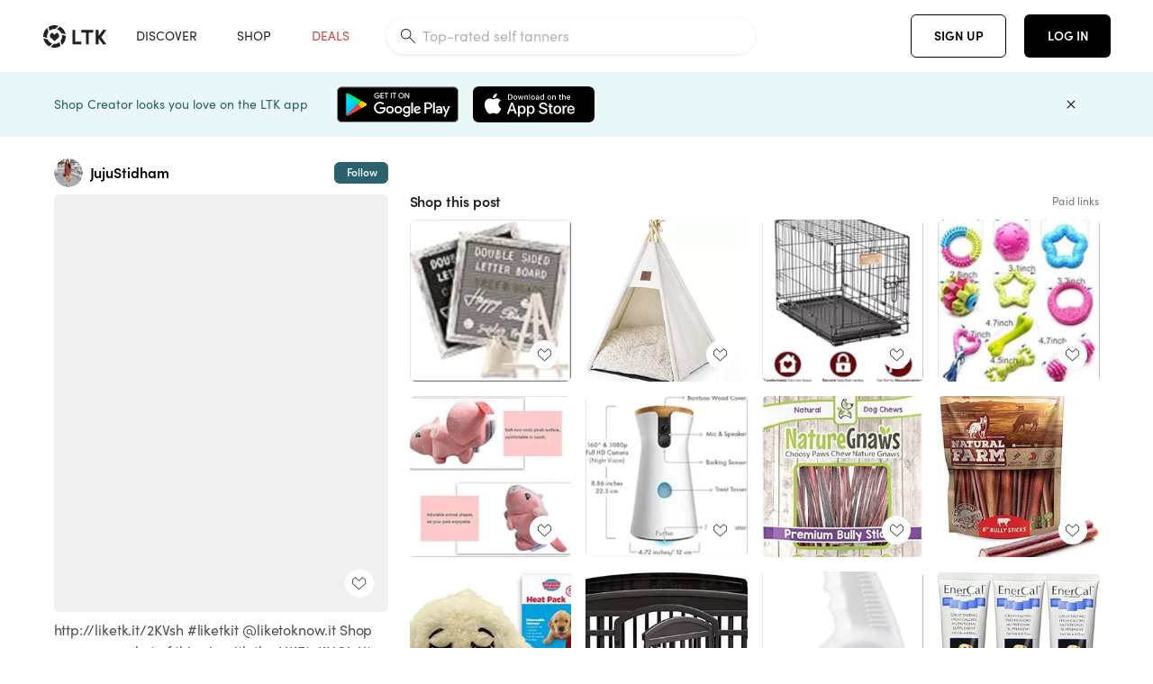

--- FILE ---
content_type: text/html; charset=utf-8
request_url: https://www.shopltk.com/explore/JujuStidham/posts/a35fb41a-5a3d-11ea-9fed-0242ac110002
body_size: 56461
content:
<!doctype html>
<html data-n-head-ssr lang="en" data-n-head="%7B%22lang%22:%7B%22ssr%22:%22en%22%7D%7D">
  <head >
    <meta data-n-head="ssr" data-hid="charset" charset="utf-8"><meta data-n-head="ssr" name="viewport" content="width=device-width, initial-scale=1"><meta data-n-head="ssr" name="referrer" content="always"><meta data-n-head="ssr" name="color-scheme" content="light"><meta data-n-head="ssr" name="application-name" content="LTK"><meta data-n-head="ssr" name="msapplication-TileColor" content="#FFFFFF"><meta data-n-head="ssr" name="msapplication-TileImage" content="/favicon-144.png?v=4"><meta data-n-head="ssr" data-hid="mobile-web-app-capable" name="mobile-web-app-capable" content="yes"><meta data-n-head="ssr" data-hid="apple-mobile-web-app-capable" name="apple-mobile-web-app-capable" content="yes"><meta data-n-head="ssr" data-hid="apple-mobile-web-app-status-bar-style" name="apple-mobile-web-app-status-bar-style" content="default"><meta data-n-head="ssr" data-hid="apple-mobile-web-app-title" name="apple-mobile-web-app-title" content="LTK"><meta data-n-head="ssr" data-hid="theme-color" name="theme-color" content="#FFFFFF"><meta data-n-head="ssr" data-hid="og:type" name="og:type" property="og:type" content="website"><meta data-n-head="ssr" data-hid="og:site_name" name="og:site_name" property="og:site_name" content="LTK"><meta data-n-head="ssr" data-hid="twitter:site" name="twitter:site" property="twitter:site" content="@liketoknow.it"><meta data-n-head="ssr" data-hid="twitter:creator" name="twitter:creator" property="twitter:creator" content="@liketoknow.it"><meta data-n-head="ssr" data-hid="og:title" property="og:title" content="JujuStidham on LTK"><meta data-n-head="ssr" data-hid="description" name="description" content="Shop the latest from JujuStidham on LTK, the easiest way to shop everything from your favorite creators."><meta data-n-head="ssr" data-hid="og:description" property="og:description" content="Shop the latest from JujuStidham on LTK, the easiest way to shop everything from your favorite creators."><meta data-n-head="ssr" data-hid="og:url" property="og:url" content="https://www.shopltk.com/explore/JujuStidham/posts/a35fb41a-5a3d-11ea-9fed-0242ac110002"><meta data-n-head="ssr" data-hid="al:ios:url" property="al:ios:url" content="com.rewardstyle.ltk://explore/JujuStidham/posts/a35fb41a-5a3d-11ea-9fed-0242ac110002"><meta data-n-head="ssr" data-hid="al:ios:app_name" property="al:ios:app_name" content="LTK"><meta data-n-head="ssr" data-hid="al:ios:app_store_id" property="al:ios:app_store_id" content="1154027990"><meta data-n-head="ssr" data-hid="al:android:url" property="al:android:url" content="com.rewardstyle.liketoknowit://explore/JujuStidham/posts/a35fb41a-5a3d-11ea-9fed-0242ac110002"><meta data-n-head="ssr" data-hid="al:android:app_name" property="al:android:app_name" content="LTK"><meta data-n-head="ssr" data-hid="al:android:package" property="al:android:package" content="com.rewardstyle.liketoknowit"><meta data-n-head="ssr" data-hid="branch:deeplink:$deeplink_path" property="branch:deeplink:$deeplink_path" content="/explore/JujuStidham/posts/a35fb41a-5a3d-11ea-9fed-0242ac110002"><meta data-n-head="ssr" data-hid="branch:deeplink:app_url" property="branch:deeplink:app_url" content="explore/JujuStidham/posts/a35fb41a-5a3d-11ea-9fed-0242ac110002"><meta data-n-head="ssr" data-hid="branch:deeplink:title" property="branch:deeplink:title" content="Get my full shop experience"><meta data-n-head="ssr" data-hid="branch:deeplink:subtitle" property="branch:deeplink:subtitle" content="Download the LTK app now to shop all of my favorite finds in one place."><meta data-n-head="ssr" data-hid="branch:deeplink:button" property="branch:deeplink:button" content="Get the free LTK app"><meta data-n-head="ssr" data-hid="branch:deeplink:getButton" property="branch:deeplink:getButton" content="GET"><meta data-n-head="ssr" data-hid="branch:deeplink:openButton" property="branch:deeplink:openButton" content="OPEN"><meta data-n-head="ssr" data-hid="branch:deeplink:page" property="branch:deeplink:page" content="post_page"><meta data-n-head="ssr" data-hid="branch:deeplink:continue" property="branch:deeplink:continue" content="Continue on web"><meta data-n-head="ssr" data-hid="branch:deeplink:title_treatment" property="branch:deeplink:title_treatment" content="Get my full LTK experience"><meta data-n-head="ssr" data-hid="branch:deeplink:subtitle_treatment" property="branch:deeplink:subtitle_treatment" content="Download the LTK app to shop my favorites and get notified when I post fresh content."><meta data-n-head="ssr" data-hid="branch:deeplink:button_treatment" property="branch:deeplink:button_treatment" content="Get the LTK app"><meta data-n-head="ssr" data-hid="branch:deeplink:avatarUrl" property="branch:deeplink:avatarUrl" content="https://avatar-cdn.liketoknow.it/67ff1d41-213b-11ea-8d3e-38cf8f8d1920.03debda2-54e4-4f67-a44e-b31559e79628"><meta data-n-head="ssr" data-hid="og:image" property="og:image" content="https://images.liketoknow.it/a35fb41a-5a3d-11ea-9fed-0242ac110002"><meta data-n-head="ssr" data-hid="og:image:secure_url" property="og:image:secure_url" content="https://images.liketoknow.it/a35fb41a-5a3d-11ea-9fed-0242ac110002"><meta data-n-head="ssr" data-hid="og:image:width" property="og:image:width" content="1639"><meta data-n-head="ssr" data-hid="og:image:height" property="og:image:height" content="2048"><meta data-n-head="ssr" data-hid="twitter:card" name="twitter:card" content="summary_large_image"><title>JujuStidham on LTK</title><link data-n-head="ssr" rel="icon" type="image/png" href="/favicon.png?v=4" sizes="32x32"><link data-n-head="ssr" rel="icon" type="image/png" href="/favicon-128.png?v=4" sizes="128x128"><link data-n-head="ssr" rel="icon" type="image/png" href="/favicon-192.png?v=4" sizes="192x192"><link data-n-head="ssr" rel="shortcut icon" type="image/png" href="/favicon-196.png?v=4" sizes="196x196"><link data-n-head="ssr" rel="apple-touch-icon" href="/favicon-152.png?v=4" sizes="152x152"><link data-n-head="ssr" rel="apple-touch-icon" href="/favicon-180.png?v=4" sizes="180x180"><link data-n-head="ssr" data-hid="apple-touch-startup-image-iphonexsmax" rel="apple-touch-startup-image" href="/static/icons/splash_iphonexsmax_1242x2688.6b17fa.png" media="(device-width: 414px) and (device-height: 896px) and (-webkit-device-pixel-ratio: 3)"><link data-n-head="ssr" data-hid="apple-touch-startup-image-iphonexr" rel="apple-touch-startup-image" href="/static/icons/splash_iphonexr_828x1792.6b17fa.png" media="(device-width: 414px) and (device-height: 896px) and (-webkit-device-pixel-ratio: 2)"><link data-n-head="ssr" data-hid="apple-touch-startup-image-iphonex" rel="apple-touch-startup-image" href="/static/icons/splash_iphonex_1125x2436.6b17fa.png" media="(device-width: 375px) and (device-height: 812px) and (-webkit-device-pixel-ratio: 3)"><link data-n-head="ssr" data-hid="apple-touch-startup-image-iphoneplus" rel="apple-touch-startup-image" href="/static/icons/splash_iphoneplus_1242x2208.6b17fa.png" media="(device-width: 414px) and (device-height: 736px) and (-webkit-device-pixel-ratio: 3)"><link data-n-head="ssr" data-hid="apple-touch-startup-image-iphone6" rel="apple-touch-startup-image" href="/static/icons/splash_iphone6_750x1334.6b17fa.png" media="(device-width: 375px) and (device-height: 667px) and (-webkit-device-pixel-ratio: 2)"><link data-n-head="ssr" data-hid="apple-touch-startup-image-iphone5" rel="apple-touch-startup-image" href="/static/icons/splash_iphone5_640x1136.6b17fa.png" media="(device-width: 320px) and (device-height: 568px) and (-webkit-device-pixel-ratio: 2)"><link data-n-head="ssr" data-hid="shortcut-icon" rel="shortcut icon" href="/static/icons/icon_64x64.6b17fa.png"><link data-n-head="ssr" data-hid="apple-touch-icon" rel="apple-touch-icon" href="/static/icons/icon_512x512.6b17fa.png" sizes="512x512"><link data-n-head="ssr" media="(device-width: 320px) and (device-height: 568px) and (-webkit-device-pixel-ratio: 2)" rel="apple-touch-startup-image" data-hid="apple-touch-startup-image-iphonese"><link data-n-head="ssr" media="(device-width: 768px) and (device-height: 1024px) and (-webkit-device-pixel-ratio: 2)" rel="apple-touch-startup-image" data-hid="apple-touch-startup-image-ipad"><link data-n-head="ssr" media="(device-width: 834px) and (device-height: 1112px) and (-webkit-device-pixel-ratio: 2)" rel="apple-touch-startup-image" data-hid="apple-touch-startup-image-ipadpro1"><link data-n-head="ssr" media="(device-width: 834px) and (device-height: 1194px) and (-webkit-device-pixel-ratio: 2)" rel="apple-touch-startup-image" data-hid="apple-touch-startup-image-ipadpro2"><link data-n-head="ssr" media="(device-width: 1024px) and (device-height: 1366px) and (-webkit-device-pixel-ratio: 2)" rel="apple-touch-startup-image" data-hid="apple-touch-startup-image-ipadpro3"><link data-n-head="ssr" rel="manifest" href="/static/manifest.2afe73c5.json" data-hid="manifest"><link data-n-head="ssr" rel="canonical" href="https://www.shopltk.com/explore/JujuStidham/posts/a35fb41a-5a3d-11ea-9fed-0242ac110002"><link data-n-head="ssr" vmid="preload" rel="preload" as="image" imagesrcset="https://images.liketoknow.it/a35fb41a-5a3d-11ea-9fed-0242ac110002?v=0&amp;auto=format&amp;fm=webp&amp;w=450&amp;q=80&amp;dpr=1 1x, https://images.liketoknow.it/a35fb41a-5a3d-11ea-9fed-0242ac110002?v=0&amp;auto=format&amp;fm=webp&amp;w=450&amp;q=80&amp;dpr=2 2x, https://images.liketoknow.it/a35fb41a-5a3d-11ea-9fed-0242ac110002?v=0&amp;auto=format&amp;fm=webp&amp;w=450&amp;q=80&amp;dpr=3 3x"><script data-n-head="ssr" data-hid="gtm-script">window['dataLayer']=[];if(!window._gtm_init){window._gtm_init=1;(function(w,n,d,m,e,p){w[d]=(w[d]==1||n[d]=='yes'||n[d]==1||n[m]==1||(w[e]&&w[e][p]&&w[e][p]()))?1:0})(window,navigator,'doNotTrack','msDoNotTrack','external','msTrackingProtectionEnabled');(function(w,d,s,l,x,y){w[x]={};w._gtm_inject=function(i){if(w.doNotTrack||w[x][i])return;w[x][i]=1;w[l]=w[l]||[];w[l].push({'gtm.start':new Date().getTime(),event:'gtm.js'});var f=d.getElementsByTagName(s)[0],j=d.createElement(s);j.async=true;j.src='https://www.googletagmanager.com/gtm.js?id='+i;f.parentNode.insertBefore(j,f);}})(window,document,'script','dataLayer','_gtm_ids','_gtm_inject')};["GTM-TFZXHKL&"].forEach(function(i){window._gtm_inject(i)})</script><script data-n-head="ssr" type="application/ld+json">{"@context":"http://schema.org/","@type":"BlogPosting","sharedContent":{"@type":"CreativeWork","thumbnailUrl":"https://images.liketoknow.it/a35fb41a-5a3d-11ea-9fed-0242ac110002","text":"http://liketk.it/2KVsh #liketkit @liketoknow.it Shop your screenshot of this pic with the LIKEtoKNOW.it shopping app "},"articleBody":"http://liketk.it/2KVsh #liketkit @liketoknow.it Shop your screenshot of this pic with the LIKEtoKNOW.it shopping app ","creator":{"@type":"Organization","description":"Shop all of my favorites right from my LTK shop!","logo":"https://avatar-cdn.liketoknow.it/67ff1d41-213b-11ea-8d3e-38cf8f8d1920.03debda2-54e4-4f67-a44e-b31559e79628","name":"JujuStidham | LTK","url":"https://www.shopltk.com/explore/JujuStidham"},"datePublished":"2020-02-28T15:19:10+00:00","headline":"Tukuos Double Sided Felt Letter … Curated on LTK","image":"https://images.liketoknow.it/a35fb41a-5a3d-11ea-9fed-0242ac110002","url":"https://www.shopltk.com/explore/JujuStidham/posts/a35fb41a-5a3d-11ea-9fed-0242ac110002"}</script><link rel="preload" href="/static/a761018.js" as="script"><link rel="preload" href="/static/7755ee8.js" as="script"><link rel="preload" href="/static/css/715a7ad.css" as="style"><link rel="preload" href="/static/2680517.js" as="script"><link rel="preload" href="/static/css/9473e77.css" as="style"><link rel="preload" href="/static/7e01cf6.js" as="script"><link rel="preload" href="/static/css/3384c50.css" as="style"><link rel="preload" href="/static/bbd1506.js" as="script"><link rel="preload" href="/static/css/799f007.css" as="style"><link rel="preload" href="/static/788bd4d.js" as="script"><link rel="preload" href="/static/css/046a22e.css" as="style"><link rel="preload" href="/static/09ade6c.js" as="script"><link rel="preload" href="/static/css/ee5d34a.css" as="style"><link rel="preload" href="/static/268360a.js" as="script"><link rel="preload" href="/static/css/beb8def.css" as="style"><link rel="preload" href="/static/48f28cb.js" as="script"><link rel="stylesheet" href="/static/css/715a7ad.css"><link rel="stylesheet" href="/static/css/9473e77.css"><link rel="stylesheet" href="/static/css/3384c50.css"><link rel="stylesheet" href="/static/css/799f007.css"><link rel="stylesheet" href="/static/css/046a22e.css"><link rel="stylesheet" href="/static/css/ee5d34a.css"><link rel="stylesheet" href="/static/css/beb8def.css">
  </head>
  <body >
    <noscript data-n-head="ssr" data-hid="gtm-noscript" data-pbody="true"><iframe src="https://www.googletagmanager.com/ns.html?id=GTM-TFZXHKL&&" height="0" width="0" style="display:none;visibility:hidden" title="gtm"></iframe></noscript><div data-server-rendered="true" id="__nuxt"><!----><div id="__layout"><div data-app="true" data-fetch-key="DefaultLayout:0" id="app" class="v-application v-application--is-ltr theme--light"><div class="v-application--wrap"><header class="ltk-header site-header v-sheet theme--light elevation-0 v-toolbar v-app-bar v-app-bar--fixed" style="height:80px;margin-top:0px;transform:translateY(0px);left:0px;right:0px;" data-v-1082540e data-v-9dfe58f0><div class="v-toolbar__content" style="height:80px;"><div class="container flex-nowrap pa-0 branch-journeys-top white fill-height" data-v-1082540e><div class="v-toolbar__items" data-v-1082540e><a href="/" class="ltk-logo d-flex align-self-center pr-md-3 pr-xl-5 pl-3 pl-md-0" data-v-290a3398 data-v-1082540e><svg height="25px" width="70px" viewBox="0 0 70 25" fill="none" xmlns="http://www.w3.org/2000/svg" xmlns:xlink="http://www.w3.org/1999/xlink" data-v-290a3398><title data-v-290a3398>LTK</title> <path fill-rule="evenodd" clip-rule="evenodd" d="M18.0692 18.9455C18.0568 18.8992 18.0217 18.8624 17.9759 18.8478C17.9302 18.8332 17.8801 18.8429 17.8431 18.8734C16.1555 20.2595 13.9917 20.9333 11.8132 20.751C11.7715 20.7471 11.7303 20.7621 11.7011 20.792L8.40645 24.0878C8.37213 24.1221 8.35794 24.1716 8.3689 24.2188C8.37986 24.266 8.41442 24.3042 8.46036 24.3199C9.77623 24.7694 11.1574 24.9991 12.5483 25C14.8553 25.0001 17.1172 24.3634 19.0837 23.1603C19.136 23.1275 19.1608 23.0646 19.1449 23.0051L18.0692 18.9455ZM4.90108 15.8862L0.40818 14.6886C0.361852 14.6762 0.312366 14.6882 0.276985 14.7206C0.241604 14.7529 0.225234 14.801 0.233586 14.8481C0.846198 18.4078 3.43142 21.9022 6.66602 23.544C6.68503 23.5536 6.70597 23.5588 6.72728 23.5593C6.76564 23.5599 6.80261 23.5449 6.82958 23.5177L9.81178 20.5354C9.8461 20.5011 9.86029 20.4516 9.84933 20.4044C9.83837 20.3572 9.80381 20.3189 9.75787 20.3032C7.69643 19.5969 5.87085 17.9343 4.99358 15.965C4.97652 15.926 4.94241 15.8969 4.90108 15.8862ZM24.9488 11.7277L20.8621 10.7238C20.8151 10.7123 20.7655 10.7256 20.7307 10.7591C20.6959 10.7926 20.6808 10.8415 20.6906 10.8888C21.1451 13.1006 20.6152 15.5141 19.2742 17.3471C19.249 17.3812 19.2406 17.4248 19.2515 17.4657L20.4388 21.9462C20.451 21.9928 20.4864 22.03 20.5325 22.0446C20.5464 22.0489 20.5608 22.0513 20.5754 22.0513C20.6083 22.0511 20.6402 22.0394 20.6654 22.0183C23.5931 19.5694 25.2753 15.6754 25.0554 11.856C25.0523 11.7944 25.0089 11.7422 24.9488 11.7277ZM12.5526 10.5747L9.97964 8.26938C9.92634 8.22097 9.84486 8.22097 9.79156 8.26938L7.62414 10.213C7.59422 10.2395 7.57724 10.2776 7.57758 10.3175V13.155C7.57748 13.1948 7.59441 13.2329 7.62414 13.2595L12.4564 17.5921C12.4821 17.6153 12.5155 17.6283 12.5502 17.6283C12.5866 17.6293 12.6222 17.6164 12.6494 17.5921L17.4817 13.2595C17.5112 13.2327 17.528 13.1948 17.5282 13.155V10.3175C17.5284 10.2776 17.5114 10.2396 17.4817 10.213L15.3143 8.26938C15.2607 8.22117 15.1792 8.22117 15.1256 8.26938L12.5526 10.5747ZM4.56108 3.1033C4.54834 3.05708 4.51276 3.02059 4.46679 3.00659C4.42083 2.99259 4.37087 3.00303 4.33441 3.03426C1.47964 5.46118 -0.138883 9.15351 0.00936958 12.9106C0.0118837 12.9722 0.0543641 13.025 0.114126 13.0407L4.18494 14.1253C4.19672 14.1284 4.20887 14.1301 4.22108 14.1302V14.1332C4.26299 14.133 4.30266 14.1143 4.32938 14.0821C4.35611 14.0499 4.36715 14.0075 4.35953 13.9664C3.95337 11.8016 4.48634 9.44496 5.78692 7.66142C5.81268 7.62621 5.8206 7.58107 5.80836 7.53922L4.56108 3.1033ZM24.8091 9.92765C24.1408 6.44918 21.6695 3.14057 18.5139 1.49574C18.4592 1.46696 18.392 1.47738 18.3485 1.5214L15.3933 4.4964C15.3591 4.53017 15.345 4.57921 15.3559 4.62594C15.3663 4.67281 15.4001 4.7111 15.4454 4.72736C17.4021 5.43552 19.1584 7.03514 20.0277 8.90177C20.0457 8.94055 20.0804 8.96909 20.122 8.97937L24.637 10.0877C24.648 10.0907 24.6593 10.0921 24.6707 10.092V10.0945C24.7127 10.0945 24.7525 10.0758 24.7793 10.0435C24.806 10.0113 24.817 9.96879 24.8091 9.92765ZM16.8219 0.808682C16.811 0.7617 16.7768 0.723523 16.7312 0.707541C13.1542 -0.550524 9.10605 -0.113043 5.9027 1.87762C5.84943 1.91046 5.82443 1.97454 5.84144 2.03465L6.97477 6.0673C6.98776 6.11323 7.02332 6.14939 7.06912 6.16323C7.0826 6.16739 7.09665 6.16945 7.11077 6.16936C7.1443 6.16985 7.1769 6.15836 7.20266 6.13696C8.93588 4.69651 11.1793 4.01603 13.4231 4.25017C13.4656 4.25461 13.5077 4.23954 13.5377 4.20923L16.7845 0.939113C16.8186 0.904897 16.8327 0.855665 16.8219 0.808682ZM42.2547 7.92899C42.2547 8.09033 42.4251 8.30501 42.5561 8.30501H47.378V21.0319C47.378 21.1958 47.5052 21.3571 47.6362 21.3571H50.307C50.438 21.3571 50.5691 21.1926 50.5691 21.0319V8.30501H55.3078C55.4369 8.30501 55.6092 8.09033 55.6092 7.92899V5.61951C55.6092 5.45882 55.4388 5.24414 55.3078 5.24414H42.5561C42.427 5.24414 42.2547 5.45882 42.2547 5.61951V7.92899ZM61.4816 11.5779H61.7063L66.2275 5.45228C66.3277 5.29037 66.5103 5.19713 66.7012 5.21027H69.8031C69.8555 5.20477 69.9076 5.22253 69.9455 5.2588C69.9835 5.29507 70.0033 5.34613 69.9997 5.39828C69.9997 5.50562 69.9781 5.55897 69.8923 5.66631L64.2952 13.3058L69.8903 20.8672C69.9768 20.9746 69.9984 21.0286 69.9984 21.1359C70.002 21.1881 69.9821 21.2391 69.9442 21.2754C69.9063 21.3117 69.8542 21.3294 69.8018 21.3239H66.6999C66.5089 21.3371 66.3264 21.2438 66.2262 21.0819L61.705 14.9602H61.4835V20.9811C61.4835 21.1424 61.3525 21.3571 61.2214 21.3571H58.5507C58.4196 21.3571 58.2925 21.1958 58.2925 21.0318V5.56417C58.2925 5.40284 58.4236 5.24215 58.5507 5.24215H61.2214C61.3525 5.24215 61.4835 5.40284 61.4835 5.56417L61.4816 11.5779ZM41.9512 18.293H35.5777L35.5797 5.56415C35.5797 5.40281 35.4486 5.24213 35.3176 5.24213H32.6468C32.5191 5.24213 32.388 5.40281 32.388 5.56415V21.0286C32.388 21.1925 32.5158 21.3538 32.6468 21.3538H41.9512C42.0803 21.3538 42.2527 21.1391 42.2527 20.9778V18.669C42.2527 18.5076 42.0823 18.293 41.9512 18.293Z" fill="#222222" data-v-290a3398></path></svg></a></div> <!----> <!----> <!----><!----><!----><!----><!----><!----><!----><!----><!----><!----><!----></div></div></header> <main class="v-main" style="padding-top:80px;padding-right:0px;padding-bottom:0!important;padding-left:0px;--vuetify-app-bar-height:0px;--branch-journey-banner-height:0px;"><div class="v-main__wrap"><!----> <div class="container ltk-post-page fill-height align-start pt-0 pt-md-6" data-v-cf1d275e data-v-cf1d275e><div class="row align-start" data-v-cf1d275e data-v-cf1d275e><div class="col col-12 align-self-start" data-v-cf1d275e data-v-cf1d275e><div data-v-cf1d275e><div class="row ltk-item justify-center" data-v-06a65688 data-v-06a65688 data-v-cf1d275e><div class="col-sm-6 col-md-4 col-12" data-v-06a65688 data-v-06a65688><div class="row ltk-profile-header flex-nowrap no-gutters align-center" data-v-86fc8f82 data-v-86fc8f82 data-v-06a65688><div class="col col-auto" data-v-86fc8f82 data-v-86fc8f82><a href="/explore/JujuStidham" class="ltk-black--text nuxt-link-active" data-v-86fc8f82><div class="position-relative" data-v-86fc8f82><div alt="JujuStidham on LTK" class="v-avatar mr-2" style="height:32px;min-width:32px;width:32px;" data-v-86fc8f82><img src="https://avatar-cdn.liketoknow.it/67ff1d41-213b-11ea-8d3e-38cf8f8d1920.03debda2-54e4-4f67-a44e-b31559e79628?v=0&amp;auto=format&amp;fm=webp&amp;w=100&amp;h=100&amp;fit=crop&amp;q=80&amp;dpr=1" loading="lazy" width="32" height="32" alt="JujuStidham on LTK" class="c-image" data-v-d05415aa></div> <!----><!----><!----></div></a></div> <div class="col-sm-7 col-8" data-v-86fc8f82 data-v-86fc8f82><a href="/explore/JujuStidham" class="ltk-black--text d-block mr-2 nuxt-link-active" data-v-86fc8f82><div class="text-truncate text-subtitle-subtitle1-sofiapro"><!---->JujuStidham
    </div></a> <!----></div> <!----></div> <div class="row my-2 no-gutters" data-v-06a65688 data-v-06a65688><div class="ltk-hero-img-container col col-12" data-v-06a65688 data-v-06a65688><div class="client-only-placeholder" data-v-06a65688 data-v-06a65688><div payload="[object Object]" data-v-5cfe282b data-v-06a65688><div><a href="/explore/JujuStidham/posts/a35fb41a-5a3d-11ea-9fed-0242ac110002" aria-current="page" tabindex="0" class="nuxt-link-exact-active nuxt-link-active v-card v-card--flat v-card--link v-sheet theme--light" style="max-height:100%;max-width:100%;width:450px;" data-v-5cfe282b><div max-height="100%" max-width="100%" srcset="https://images.liketoknow.it/a35fb41a-5a3d-11ea-9fed-0242ac110002?v=0&amp;auto=format&amp;fm=webp&amp;w=450&amp;q=80&amp;dpr=1 1x, https://images.liketoknow.it/a35fb41a-5a3d-11ea-9fed-0242ac110002?v=0&amp;auto=format&amp;fm=webp&amp;w=450&amp;q=80&amp;dpr=2 2x, https://images.liketoknow.it/a35fb41a-5a3d-11ea-9fed-0242ac110002?v=0&amp;auto=format&amp;fm=webp&amp;w=450&amp;q=80&amp;dpr=3 3x" alt="http://liketk.it/2KVsh #liketkit @liketoknow.it Shop your screenshot of this pic with the LIKEtoKNOW.it shopping app " class="ltk-hero-image d-block fill-height ltk-img grey-10 rounded" style="padding-bottom:124.954240390482%;" data-v-5cfe282b><img src="https://images.liketoknow.it/a35fb41a-5a3d-11ea-9fed-0242ac110002?v=0&amp;auto=format&amp;fm=webp&amp;w=450&amp;q=80&amp;dpr=1" loading="lazy" width="450" height="562.294081757169" rounded="true" max-height="100%" max-width="100%" srcset="https://images.liketoknow.it/a35fb41a-5a3d-11ea-9fed-0242ac110002?v=0&amp;auto=format&amp;fm=webp&amp;w=450&amp;q=80&amp;dpr=1 1x, https://images.liketoknow.it/a35fb41a-5a3d-11ea-9fed-0242ac110002?v=0&amp;auto=format&amp;fm=webp&amp;w=450&amp;q=80&amp;dpr=2 2x, https://images.liketoknow.it/a35fb41a-5a3d-11ea-9fed-0242ac110002?v=0&amp;auto=format&amp;fm=webp&amp;w=450&amp;q=80&amp;dpr=3 3x" alt="http://liketk.it/2KVsh #liketkit @liketoknow.it Shop your screenshot of this pic with the LIKEtoKNOW.it shopping app " class="c-image" data-v-d05415aa></div> <!----></a></div></div></div> <div class="ltk-hero-overlay" data-v-06a65688><!----> <button type="button" aria-label="add post to favorites" opacity="86" id="coachmarkTarget" absolute="" class="v-btn--like ltk-favorite-icon v-btn v-btn--absolute v-btn--fab v-btn--has-bg v-btn--round theme--light elevation-0 v-size--default ltk-whitn" data-v-00a44d36 data-v-06a65688><span class="v-btn__content"><i aria-hidden="true" class="v-icon notranslate capsule capsule-consumer-heart-logo-outline-16 theme--light"></i></span></button></div> <!----></div></div> <div class="row no-gutters" data-v-06a65688 data-v-06a65688><div class="col col-12" data-v-06a65688 data-v-06a65688><div class="text-body-body1-sofiapro" data-v-2ab19316 data-v-06a65688><p class="ltk-caption text-body-body1-sofiapro grey-70--text mb-2" data-v-2ab19316>
    http://liketk.it/2KVsh liketkit @liketoknow.it Shop your screenshot of this pic with the LIKEtoKNOW.it shopping app 
  </p> <div class="d-inline-block mr-3" data-v-2ab19316><a class="link-light--text" data-v-2ab19316>
      #
    </a></div></div></div> <!----> <div class="col col-12" data-v-06a65688 data-v-06a65688><div class="pt-6" data-v-06a65688><span class="mr-3 grey-50--text">Share:</span> <a href="https://www.facebook.com/dialog/feed?app_id=258637720963039&amp;link=http%3A%2F%2Fliketk.it%2F2KVsh&amp;picture=https%3A%2F%2Fimages.liketoknow.it%2Fa35fb41a-5a3d-11ea-9fed-0242ac110002%3Fv%3D0%26auto%3Dformat%26fm%3Dwebp%26w%3D405%26fit%3Dcrop%26q%3D80&amp;description=http%3A%2F%2Fliketk.it%2F2KVsh+%23liketkit+%40liketoknow.it+Shop+your+screenshot+of+this+pic+with+the+LIKEtoKNOW.it+shopping+app+" target="_blank" aria-label="share on facebook" rel="noopener" class="v-btn v-btn--fab v-btn--has-bg v-btn--round theme--light elevation-0 v-size--default grey-10 text-decoration-none mr-3"><span class="v-btn__content"><span aria-hidden="true" class="v-icon notranslate theme--light grey-50--text"><svg xmlns="http://www.w3.org/2000/svg" viewBox="0 0 24 24" role="img" aria-hidden="true" class="v-icon__svg"><path d="M12 2.04C6.5 2.04 2 6.53 2 12.06C2 17.06 5.66 21.21 10.44 21.96V14.96H7.9V12.06H10.44V9.85C10.44 7.34 11.93 5.96 14.22 5.96C15.31 5.96 16.45 6.15 16.45 6.15V8.62H15.19C13.95 8.62 13.56 9.39 13.56 10.18V12.06H16.34L15.89 14.96H13.56V21.96A10 10 0 0 0 22 12.06C22 6.53 17.5 2.04 12 2.04Z"></path></svg></span></span></a><a href="https://www.pinterest.com/pin/create/button/?media=https%3A%2F%2Fimages.liketoknow.it%2Fa35fb41a-5a3d-11ea-9fed-0242ac110002%3Fv%3D0%26auto%3Dformat%26fm%3Dwebp%26w%3D405%26fit%3Dcrop%26q%3D80&amp;url=http%3A%2F%2Fliketk.it%2F2KVsh&amp;description=http%3A%2F%2Fliketk.it%2F2KVsh+%23liketkit+%40liketoknow.it+Shop+your+screenshot+of+this+pic+with+the+LIKEtoKNOW.it+shopping+app+" target="_blank" aria-label="share on pinterest" rel="noopener" class="v-btn v-btn--fab v-btn--has-bg v-btn--round theme--light elevation-0 v-size--default grey-10 text-decoration-none mr-3"><span class="v-btn__content"><span aria-hidden="true" class="v-icon notranslate theme--light grey-50--text"><svg xmlns="http://www.w3.org/2000/svg" viewBox="0 0 24 24" role="img" aria-hidden="true" class="v-icon__svg"><path d="M9.04,21.54C10,21.83 10.97,22 12,22A10,10 0 0,0 22,12A10,10 0 0,0 12,2A10,10 0 0,0 2,12C2,16.25 4.67,19.9 8.44,21.34C8.35,20.56 8.26,19.27 8.44,18.38L9.59,13.44C9.59,13.44 9.3,12.86 9.3,11.94C9.3,10.56 10.16,9.53 11.14,9.53C12,9.53 12.4,10.16 12.4,10.97C12.4,11.83 11.83,13.06 11.54,14.24C11.37,15.22 12.06,16.08 13.06,16.08C14.84,16.08 16.22,14.18 16.22,11.5C16.22,9.1 14.5,7.46 12.03,7.46C9.21,7.46 7.55,9.56 7.55,11.77C7.55,12.63 7.83,13.5 8.29,14.07C8.38,14.13 8.38,14.21 8.35,14.36L8.06,15.45C8.06,15.62 7.95,15.68 7.78,15.56C6.5,15 5.76,13.18 5.76,11.71C5.76,8.55 8,5.68 12.32,5.68C15.76,5.68 18.44,8.15 18.44,11.43C18.44,14.87 16.31,17.63 13.26,17.63C12.29,17.63 11.34,17.11 11,16.5L10.33,18.87C10.1,19.73 9.47,20.88 9.04,21.57V21.54Z"></path></svg></span></span></a><a href="https://twitter.com/intent/tweet?hashtags=liketkit&amp;text=%40liketoknowit&amp;url=http%3A%2F%2Fliketk.it%2F2KVsh" target="_blank" aria-label="share on twitter" rel="noopener" class="v-btn v-btn--fab v-btn--has-bg v-btn--round theme--light elevation-0 v-size--default grey-10 text-decoration-none mr-3"><span class="v-btn__content"><span aria-hidden="true" class="v-icon notranslate theme--light grey-50--text"><svg xmlns="http://www.w3.org/2000/svg" viewBox="0 0 24 24" role="img" aria-hidden="true" class="v-icon__svg"><path d="M22.46,6C21.69,6.35 20.86,6.58 20,6.69C20.88,6.16 21.56,5.32 21.88,4.31C21.05,4.81 20.13,5.16 19.16,5.36C18.37,4.5 17.26,4 16,4C13.65,4 11.73,5.92 11.73,8.29C11.73,8.63 11.77,8.96 11.84,9.27C8.28,9.09 5.11,7.38 3,4.79C2.63,5.42 2.42,6.16 2.42,6.94C2.42,8.43 3.17,9.75 4.33,10.5C3.62,10.5 2.96,10.3 2.38,10C2.38,10 2.38,10 2.38,10.03C2.38,12.11 3.86,13.85 5.82,14.24C5.46,14.34 5.08,14.39 4.69,14.39C4.42,14.39 4.15,14.36 3.89,14.31C4.43,16 6,17.26 7.89,17.29C6.43,18.45 4.58,19.13 2.56,19.13C2.22,19.13 1.88,19.11 1.54,19.07C3.44,20.29 5.7,21 8.12,21C16,21 20.33,14.46 20.33,8.79C20.33,8.6 20.33,8.42 20.32,8.23C21.16,7.63 21.88,6.87 22.46,6Z"></path></svg></span></span></a> <span class="v-tooltip v-tooltip--top" data-v-3a521528><!----><a href="http://liketk.it/2KVsh" aria-label="copy link to clipboard" rel="noopener" aria-haspopup="true" aria-expanded="false" class="v-btn v-btn--fab v-btn--has-bg v-btn--round theme--light elevation-0 v-size--default grey-10 text-decoration-none" data-v-3a521528><span class="v-btn__content"><!----> <span aria-hidden="true" class="v-icon notranslate theme--light grey-50--text" data-v-3a521528><svg xmlns="http://www.w3.org/2000/svg" viewBox="0 0 24 24" role="img" aria-hidden="true" class="v-icon__svg"><path d="M3.9,12C3.9,10.29 5.29,8.9 7,8.9H11V7H7A5,5 0 0,0 2,12A5,5 0 0,0 7,17H11V15.1H7C5.29,15.1 3.9,13.71 3.9,12M8,13H16V11H8V13M17,7H13V8.9H17C18.71,8.9 20.1,10.29 20.1,12C20.1,13.71 18.71,15.1 17,15.1H13V17H17A5,5 0 0,0 22,12A5,5 0 0,0 17,7Z"></path></svg></span></span></a></span></div></div></div></div> <div class="col-sm-6 col-md-8 col-12" data-v-06a65688 data-v-06a65688><div class="pa-0 col col-12" data-v-77600166 data-v-77600166 data-v-06a65688><div class="row mt-sm-9 mb-2 no-gutters align-stretch" data-v-77600166 data-v-77600166><div data-v-77600166><h2 class="text-subtitle-subtitle1-sofiapro" data-v-77600166>
        Shop this post
      </h2></div> <div class="ml-auto d-flex align-center" data-v-77600166><div class="grey-50--text col-12 pa-0 text-right text-caption2-sofiapro text-sm-caption1-sofiapro" data-v-77600166>
        Paid links
      </div></div></div> <div class="row ma-n1 ma-sm-n2 no-gutters align-center" data-v-77600166 data-v-77600166><div class="col-md-3 col-6" data-v-77600166 data-v-77600166><div payload="[object Object]" class="pa-1 pa-sm-2" data-v-6fc4cbe5 data-v-77600166><div><div data-v-6fc4cbe5><div class="position-relative" data-v-6fc4cbe5><div class="v-skeleton-loader v-skeleton-loader--boilerplate theme--light" data-v-6fc4cbe5><a href="https://rstyle.me/+l8zCBNCaBj2whZPOn3OSWw?li=a35fb41a-5a3d-11ea-9fed-0242ac110002&amp;lpm=OPT_OUT&amp;pt=timeline&amp;__cid=1144&amp;l=en&amp;p=&amp;rr=explore-displayName-posts-id&amp;r=explore-displayName-posts-id&amp;hpd=false" target="_blank" rel="nofollow noopener" title="link to Tukuos Double Sided Felt Letter Board with Rustic Wood Frame,750 Precut Gold &amp; White Letters,Mont... from Amazon (US)" class="d-block" data-v-6fc4cbe5><div alt="Tukuos Double Sided Felt Letter Board with Rustic Wood Frame,750 Precut Gold &amp; White Letters,Mont... | Amazon (US)" title="Tukuos Double Sided Felt Letter Board with Rustic Wood Frame,750 Precut Gold &amp; White Letters,Mont... | Amazon (US)" class="ltk-img grey-10 rounded" style="padding-bottom:100%;" data-v-6fc4cbe5><img src="https://product-images-cdn.liketoknow.it/V_O9mePyHVxFoAjh9aGQq.P98._ScMjUuU.pLPfwO14IdkAJ0NScsWuH6RGfO8WT3a1ZSSQ16Oug9BVwGX0wEt3lk_ukwW16wh227Vj9tlEjl2ctIG6enlVl_HHsWImVRGCv6VnBH0zlJul3gQ--?v=2&amp;auto=format&amp;fm=webp&amp;w=256&amp;h=256&amp;fit=crop&amp;q=80" loading="lazy" rounded="true" alt="Tukuos Double Sided Felt Letter Board with Rustic Wood Frame,750 Precut Gold &amp; White Letters,Mont... | Amazon (US)" title="Tukuos Double Sided Felt Letter Board with Rustic Wood Frame,750 Precut Gold &amp; White Letters,Mont... | Amazon (US)" class="c-image" data-v-d05415aa></div></a></div> <!----> <!----> <button type="button" aria-label="add post to favorites" opacity="86" absolute="" class="v-btn--like favorite-button v-btn v-btn--absolute v-btn--fab v-btn--has-bg v-btn--round theme--light elevation-0 v-size--default ltk-whitn" style="--like-button-offset:14px;--like-button-size:32px;" data-v-6bbe7336 data-v-6fc4cbe5><span class="v-btn__content"><i aria-hidden="true" class="v-icon notranslate capsule capsule-consumer-heart-logo-outline-16 theme--light"></i></span></button></div> <!----> <!----></div></div></div></div><div class="col-md-3 col-6" data-v-77600166 data-v-77600166><div payload="[object Object]" class="pa-1 pa-sm-2" data-v-6fc4cbe5 data-v-77600166><div><div data-v-6fc4cbe5><div class="position-relative" data-v-6fc4cbe5><div class="v-skeleton-loader v-skeleton-loader--boilerplate theme--light" data-v-6fc4cbe5><a href="https://rstyle.me/+YBGTBMP87BVMyMJNxh89rg?li=a35fb41a-5a3d-11ea-9fed-0242ac110002&amp;lpm=OPT_OUT&amp;pt=timeline&amp;__cid=1144&amp;l=en&amp;p=&amp;rr=explore-displayName-posts-id&amp;r=explore-displayName-posts-id&amp;hpd=false" target="_blank" rel="nofollow noopener" title="link to Pickle &amp; Polly - Dog Bed Teepee/Tent for Dogs &amp; Cats - Stylish, Soft, Cozy Dog Bed w/Thick Plush ... from Amazon (US)" class="d-block" data-v-6fc4cbe5><div alt="Pickle &amp; Polly - Dog Bed Teepee/Tent for Dogs &amp; Cats - Stylish, Soft, Cozy Dog Bed w/Thick Plush ... | Amazon (US)" title="Pickle &amp; Polly - Dog Bed Teepee/Tent for Dogs &amp; Cats - Stylish, Soft, Cozy Dog Bed w/Thick Plush ... | Amazon (US)" class="ltk-img grey-10 rounded" style="padding-bottom:100%;" data-v-6fc4cbe5><img src="https://product-images-cdn.liketoknow.it/xQY.hZxlpYlo3u_7CA_sTiA4N5ftm2Kc2YcQIRkVnbLXZ570_jVfZUcY5jKthEFBDkRFLsg8RPL087EsOOiChi5irbbodw2kyGn2.JcyCCDj8DD8Ih9iEQnp4R0OOkYxOKgLYCBUnw--?v=2&amp;auto=format&amp;fm=webp&amp;w=256&amp;h=256&amp;fit=crop&amp;q=80" loading="lazy" rounded="true" alt="Pickle &amp; Polly - Dog Bed Teepee/Tent for Dogs &amp; Cats - Stylish, Soft, Cozy Dog Bed w/Thick Plush ... | Amazon (US)" title="Pickle &amp; Polly - Dog Bed Teepee/Tent for Dogs &amp; Cats - Stylish, Soft, Cozy Dog Bed w/Thick Plush ... | Amazon (US)" class="c-image" data-v-d05415aa></div></a></div> <!----> <!----> <button type="button" aria-label="add post to favorites" opacity="86" absolute="" class="v-btn--like favorite-button v-btn v-btn--absolute v-btn--fab v-btn--has-bg v-btn--round theme--light elevation-0 v-size--default ltk-whitn" style="--like-button-offset:14px;--like-button-size:32px;" data-v-6bbe7336 data-v-6fc4cbe5><span class="v-btn__content"><i aria-hidden="true" class="v-icon notranslate capsule capsule-consumer-heart-logo-outline-16 theme--light"></i></span></button></div> <!----> <!----></div></div></div></div><div class="col-md-3 col-6" data-v-77600166 data-v-77600166><div payload="[object Object]" class="pa-1 pa-sm-2" data-v-6fc4cbe5 data-v-77600166><div><div data-v-6fc4cbe5><div class="position-relative" data-v-6fc4cbe5><div class="v-skeleton-loader v-skeleton-loader--boilerplate theme--light" data-v-6fc4cbe5><a href="https://rstyle.me/+u-9VQp-ojLj3bcNihQT29A?li=a35fb41a-5a3d-11ea-9fed-0242ac110002&amp;lpm=OPT_OUT&amp;pt=timeline&amp;__cid=1144&amp;l=en&amp;p=&amp;rr=explore-displayName-posts-id&amp;r=explore-displayName-posts-id&amp;hpd=false" target="_blank" rel="nofollow noopener" title="link to MidWest Homes for Pets Dog Crate | iCrate Single Door &amp; Double Door Folding Metal Dog Crates | Fu... from Amazon (US)" class="d-block" data-v-6fc4cbe5><div alt="MidWest Homes for Pets Dog Crate | iCrate Single Door &amp; Double Door Folding Metal Dog Crates | Fu... | Amazon (US)" title="MidWest Homes for Pets Dog Crate | iCrate Single Door &amp; Double Door Folding Metal Dog Crates | Fu... | Amazon (US)" class="ltk-img grey-10 rounded" style="padding-bottom:100%;" data-v-6fc4cbe5><img src="https://product-images-cdn.liketoknow.it/ab1ky_F2QQ1WLbekNG7gejyUd2wtowKb2AUnChYuUCs1LARUHZwKvSX1GM_RloX3GIVOZamuE8SNfZ1OxbCoO1.WFjbWivTKx8HMT7_MX.o0SsAT9dDYYSC2Cz4jXgeUXLE2PFH2zA--?v=2&amp;auto=format&amp;fm=webp&amp;w=256&amp;h=256&amp;fit=crop&amp;q=80" loading="lazy" rounded="true" alt="MidWest Homes for Pets Dog Crate | iCrate Single Door &amp; Double Door Folding Metal Dog Crates | Fu... | Amazon (US)" title="MidWest Homes for Pets Dog Crate | iCrate Single Door &amp; Double Door Folding Metal Dog Crates | Fu... | Amazon (US)" class="c-image" data-v-d05415aa></div></a></div> <!----> <!----> <button type="button" aria-label="add post to favorites" opacity="86" absolute="" class="v-btn--like favorite-button v-btn v-btn--absolute v-btn--fab v-btn--has-bg v-btn--round theme--light elevation-0 v-size--default ltk-whitn" style="--like-button-offset:14px;--like-button-size:32px;" data-v-6bbe7336 data-v-6fc4cbe5><span class="v-btn__content"><i aria-hidden="true" class="v-icon notranslate capsule capsule-consumer-heart-logo-outline-16 theme--light"></i></span></button></div> <!----> <!----></div></div></div></div><div class="col-md-3 col-6" data-v-77600166 data-v-77600166><div payload="[object Object]" class="pa-1 pa-sm-2" data-v-6fc4cbe5 data-v-77600166><div><div data-v-6fc4cbe5><div class="position-relative" data-v-6fc4cbe5><div class="v-skeleton-loader v-skeleton-loader--boilerplate theme--light" data-v-6fc4cbe5><a href="https://rstyle.me/+_MpNeg7-p01SrNqzpHo7eQ?li=a35fb41a-5a3d-11ea-9fed-0242ac110002&amp;lpm=OPT_OUT&amp;pt=timeline&amp;__cid=1144&amp;l=en&amp;p=&amp;rr=explore-displayName-posts-id&amp;r=explore-displayName-posts-id&amp;hpd=false" target="_blank" rel="nofollow noopener" title="link to SZKOKUHO 17 Packs Durable Pet Puppy Dog Chew Toys Set Puppy Teething Ball Toys Puppy Rope Dog Tug... from Amazon (US)" class="d-block" data-v-6fc4cbe5><div alt="SZKOKUHO 17 Packs Durable Pet Puppy Dog Chew Toys Set Puppy Teething Ball Toys Puppy Rope Dog Tug... | Amazon (US)" title="SZKOKUHO 17 Packs Durable Pet Puppy Dog Chew Toys Set Puppy Teething Ball Toys Puppy Rope Dog Tug... | Amazon (US)" class="ltk-img grey-10 rounded" style="padding-bottom:100%;" data-v-6fc4cbe5><img src="https://product-images-cdn.liketoknow.it/.Yhk8Y9ja_YJn21opKTyTPq7R3RlJJD3EhrBbgToePP22yh_2kKLL1Yx_c5gwfal0YAHQgMbf6mtYtjn5SccVWAPG4bHWSYNO7IiGpRrydjVaCwC_qEWLxhOG01650ZFhoT3cTUgHQ--?v=2&amp;auto=format&amp;fm=webp&amp;w=256&amp;h=256&amp;fit=crop&amp;q=80" loading="lazy" rounded="true" alt="SZKOKUHO 17 Packs Durable Pet Puppy Dog Chew Toys Set Puppy Teething Ball Toys Puppy Rope Dog Tug... | Amazon (US)" title="SZKOKUHO 17 Packs Durable Pet Puppy Dog Chew Toys Set Puppy Teething Ball Toys Puppy Rope Dog Tug... | Amazon (US)" class="c-image" data-v-d05415aa></div></a></div> <!----> <!----> <button type="button" aria-label="add post to favorites" opacity="86" absolute="" class="v-btn--like favorite-button v-btn v-btn--absolute v-btn--fab v-btn--has-bg v-btn--round theme--light elevation-0 v-size--default ltk-whitn" style="--like-button-offset:14px;--like-button-size:32px;" data-v-6bbe7336 data-v-6fc4cbe5><span class="v-btn__content"><i aria-hidden="true" class="v-icon notranslate capsule capsule-consumer-heart-logo-outline-16 theme--light"></i></span></button></div> <!----> <!----></div></div></div></div><div class="col-md-3 col-6" data-v-77600166 data-v-77600166><div payload="[object Object]" class="pa-1 pa-sm-2" data-v-6fc4cbe5 data-v-77600166><div><div data-v-6fc4cbe5><div class="position-relative" data-v-6fc4cbe5><div class="v-skeleton-loader v-skeleton-loader--boilerplate theme--light" data-v-6fc4cbe5><a href="https://rstyle.me/+Aq5jmQklalMn0fDskaBDgw?li=a35fb41a-5a3d-11ea-9fed-0242ac110002&amp;lpm=OPT_OUT&amp;pt=timeline&amp;__cid=1144&amp;l=en&amp;p=&amp;rr=explore-displayName-posts-id&amp;r=explore-displayName-posts-id&amp;hpd=false" target="_blank" rel="nofollow noopener" title="link to LEGEND SANDY Squeaky Plush Dog Toy Pack for Puppy, Small Stuffed Puppy Chew Toys 12 Dog Toys Bulk... from Amazon (US)" class="d-block" data-v-6fc4cbe5><div alt="LEGEND SANDY Squeaky Plush Dog Toy Pack for Puppy, Small Stuffed Puppy Chew Toys 12 Dog Toys Bulk... | Amazon (US)" title="LEGEND SANDY Squeaky Plush Dog Toy Pack for Puppy, Small Stuffed Puppy Chew Toys 12 Dog Toys Bulk... | Amazon (US)" class="ltk-img grey-10 rounded" style="padding-bottom:100%;" data-v-6fc4cbe5><img src="https://product-images-cdn.liketoknow.it/DSFbj4kIAcOgvNJ3dZECV_IY2rAwFGTE6OStnWmx_ZBYoovAsoC1.cC7F8H7pcSkyYHc.SzuZbv1dOkY4pVmnxg_PXhvQmlcjgu824HVfb2Jfm8T4nf9uHn4y44MixhbFTf373IRQA--?v=2&amp;auto=format&amp;fm=webp&amp;w=256&amp;h=256&amp;fit=crop&amp;q=80" loading="lazy" rounded="true" alt="LEGEND SANDY Squeaky Plush Dog Toy Pack for Puppy, Small Stuffed Puppy Chew Toys 12 Dog Toys Bulk... | Amazon (US)" title="LEGEND SANDY Squeaky Plush Dog Toy Pack for Puppy, Small Stuffed Puppy Chew Toys 12 Dog Toys Bulk... | Amazon (US)" class="c-image" data-v-d05415aa></div></a></div> <!----> <!----> <button type="button" aria-label="add post to favorites" opacity="86" absolute="" class="v-btn--like favorite-button v-btn v-btn--absolute v-btn--fab v-btn--has-bg v-btn--round theme--light elevation-0 v-size--default ltk-whitn" style="--like-button-offset:14px;--like-button-size:32px;" data-v-6bbe7336 data-v-6fc4cbe5><span class="v-btn__content"><i aria-hidden="true" class="v-icon notranslate capsule capsule-consumer-heart-logo-outline-16 theme--light"></i></span></button></div> <!----> <!----></div></div></div></div><div class="col-md-3 col-6" data-v-77600166 data-v-77600166><div payload="[object Object]" class="pa-1 pa-sm-2" data-v-6fc4cbe5 data-v-77600166><div><div data-v-6fc4cbe5><div class="position-relative" data-v-6fc4cbe5><div class="v-skeleton-loader v-skeleton-loader--boilerplate theme--light" data-v-6fc4cbe5><a href="https://rstyle.me/+tR3Wclhb0VgmX_aoj3wfSQ?li=a35fb41a-5a3d-11ea-9fed-0242ac110002&amp;lpm=OPT_OUT&amp;pt=timeline&amp;__cid=1144&amp;l=en&amp;p=&amp;rr=explore-displayName-posts-id&amp;r=explore-displayName-posts-id&amp;hpd=false" target="_blank" rel="nofollow noopener" title="link to Furbo Dog Camera: Treat Tossing, Full HD Wifi Pet Camera and 2-Way Audio, Designed for Dogs, Comp... from Amazon (US)" class="d-block" data-v-6fc4cbe5><div alt="Furbo Dog Camera: Treat Tossing, Full HD Wifi Pet Camera and 2-Way Audio, Designed for Dogs, Comp... | Amazon (US)" title="Furbo Dog Camera: Treat Tossing, Full HD Wifi Pet Camera and 2-Way Audio, Designed for Dogs, Comp... | Amazon (US)" class="ltk-img grey-10 rounded" style="padding-bottom:100%;" data-v-6fc4cbe5><img src="https://product-images-cdn.liketoknow.it/On2Lt5MVLREvGDqAGq7U6EFCGq_psXPV0rZj28dhZtU6dOv5Qbtu7H1p341Iio6xLAju3F9pm_99SLxyxYxv7MobfcdVEJiwL0G.AiPoAQlhpLasMOWfNgc9.epPddqvxY5pEnH7LSXQ?v=2&amp;auto=format&amp;fm=webp&amp;w=256&amp;h=256&amp;fit=crop&amp;q=80" loading="lazy" rounded="true" alt="Furbo Dog Camera: Treat Tossing, Full HD Wifi Pet Camera and 2-Way Audio, Designed for Dogs, Comp... | Amazon (US)" title="Furbo Dog Camera: Treat Tossing, Full HD Wifi Pet Camera and 2-Way Audio, Designed for Dogs, Comp... | Amazon (US)" class="c-image" data-v-d05415aa></div></a></div> <!----> <!----> <button type="button" aria-label="add post to favorites" opacity="86" absolute="" class="v-btn--like favorite-button v-btn v-btn--absolute v-btn--fab v-btn--has-bg v-btn--round theme--light elevation-0 v-size--default ltk-whitn" style="--like-button-offset:14px;--like-button-size:32px;" data-v-6bbe7336 data-v-6fc4cbe5><span class="v-btn__content"><i aria-hidden="true" class="v-icon notranslate capsule capsule-consumer-heart-logo-outline-16 theme--light"></i></span></button></div> <!----> <!----></div></div></div></div><div class="col-md-3 col-6" data-v-77600166 data-v-77600166><div payload="[object Object]" class="pa-1 pa-sm-2" data-v-6fc4cbe5 data-v-77600166><div><div data-v-6fc4cbe5><div class="position-relative" data-v-6fc4cbe5><div class="v-skeleton-loader v-skeleton-loader--boilerplate theme--light" data-v-6fc4cbe5><a href="https://rstyle.me/+ebaIDOO24reP0yc_diJhAA?li=a35fb41a-5a3d-11ea-9fed-0242ac110002&amp;lpm=OPT_OUT&amp;pt=timeline&amp;__cid=1144&amp;l=en&amp;p=&amp;rr=explore-displayName-posts-id&amp;r=explore-displayName-posts-id&amp;hpd=false" target="_blank" rel="nofollow noopener" title="link to Nature Gnaws Super Skinny Bully Sticks 5-6&quot; (40 Count) - 100% Natural Grass-Fed Beef Dog Chew Tre... from Amazon (US)" class="d-block" data-v-6fc4cbe5><div alt="Nature Gnaws Super Skinny Bully Sticks 5-6&quot; (40 Count) - 100% Natural Grass-Fed Beef Dog Chew Tre... | Amazon (US)" title="Nature Gnaws Super Skinny Bully Sticks 5-6&quot; (40 Count) - 100% Natural Grass-Fed Beef Dog Chew Tre... | Amazon (US)" class="ltk-img grey-10 rounded" style="padding-bottom:100%;" data-v-6fc4cbe5><img src="https://product-images-cdn.liketoknow.it/x9DWw0rSMKEAObseS9FkhKSpkndv_QlMLJJuyqV_yCkrKyZQE9mSQBWgT0gn0Q3AW9x2pbqaGlGG7LwNcj41Kxhn2e_eNp8JhGma2vlF1739fHTlkiKLyG3HqpA396sHYgzohGmbsw--?v=2&amp;auto=format&amp;fm=webp&amp;w=256&amp;h=256&amp;fit=crop&amp;q=80" loading="lazy" rounded="true" alt="Nature Gnaws Super Skinny Bully Sticks 5-6&quot; (40 Count) - 100% Natural Grass-Fed Beef Dog Chew Tre... | Amazon (US)" title="Nature Gnaws Super Skinny Bully Sticks 5-6&quot; (40 Count) - 100% Natural Grass-Fed Beef Dog Chew Tre... | Amazon (US)" class="c-image" data-v-d05415aa></div></a></div> <!----> <!----> <button type="button" aria-label="add post to favorites" opacity="86" absolute="" class="v-btn--like favorite-button v-btn v-btn--absolute v-btn--fab v-btn--has-bg v-btn--round theme--light elevation-0 v-size--default ltk-whitn" style="--like-button-offset:14px;--like-button-size:32px;" data-v-6bbe7336 data-v-6fc4cbe5><span class="v-btn__content"><i aria-hidden="true" class="v-icon notranslate capsule capsule-consumer-heart-logo-outline-16 theme--light"></i></span></button></div> <!----> <!----></div></div></div></div><div class="col-md-3 col-6" data-v-77600166 data-v-77600166><div payload="[object Object]" class="pa-1 pa-sm-2" data-v-6fc4cbe5 data-v-77600166><div><div data-v-6fc4cbe5><div class="position-relative" data-v-6fc4cbe5><div class="v-skeleton-loader v-skeleton-loader--boilerplate theme--light" data-v-6fc4cbe5><a href="https://rstyle.me/+q1rxiPLrMyLq8ZXTx8N81w?li=a35fb41a-5a3d-11ea-9fed-0242ac110002&amp;lpm=OPT_OUT&amp;pt=timeline&amp;__cid=1144&amp;l=en&amp;p=&amp;rr=explore-displayName-posts-id&amp;r=explore-displayName-posts-id&amp;hpd=false" target="_blank" rel="nofollow noopener" title="link to Natural Farm 6-Inch Bully Sticks (25-Pack) All-Natural, Farm-Raised Beef Dog Treats | Odor-Free, ... from Amazon (US)" class="d-block" data-v-6fc4cbe5><div alt="Natural Farm 6-Inch Bully Sticks (25-Pack) All-Natural, Farm-Raised Beef Dog Treats | Odor-Free, ... | Amazon (US)" title="Natural Farm 6-Inch Bully Sticks (25-Pack) All-Natural, Farm-Raised Beef Dog Treats | Odor-Free, ... | Amazon (US)" class="ltk-img grey-10 rounded" style="padding-bottom:100%;" data-v-6fc4cbe5><img src="https://product-images-cdn.liketoknow.it/FJ9CugjHELN_uKMPDZwkSNN3BQPDa4pOCOC2Wog0HxKfdXeMawvZgQUEYI6Snx8w5xvu1KM9R3uLQCqPSli49.FKZMsIdxnd0WhWt5I5YutJ.B7WeTpVDZjK1tC7ZjOUB.kK.sdifg--?v=2&amp;auto=format&amp;fm=webp&amp;w=256&amp;h=256&amp;fit=crop&amp;q=80" loading="lazy" rounded="true" alt="Natural Farm 6-Inch Bully Sticks (25-Pack) All-Natural, Farm-Raised Beef Dog Treats | Odor-Free, ... | Amazon (US)" title="Natural Farm 6-Inch Bully Sticks (25-Pack) All-Natural, Farm-Raised Beef Dog Treats | Odor-Free, ... | Amazon (US)" class="c-image" data-v-d05415aa></div></a></div> <!----> <!----> <button type="button" aria-label="add post to favorites" opacity="86" absolute="" class="v-btn--like favorite-button v-btn v-btn--absolute v-btn--fab v-btn--has-bg v-btn--round theme--light elevation-0 v-size--default ltk-whitn" style="--like-button-offset:14px;--like-button-size:32px;" data-v-6bbe7336 data-v-6fc4cbe5><span class="v-btn__content"><i aria-hidden="true" class="v-icon notranslate capsule capsule-consumer-heart-logo-outline-16 theme--light"></i></span></button></div> <!----> <!----></div></div></div></div><div class="col-md-3 col-6" data-v-77600166 data-v-77600166><div payload="[object Object]" class="pa-1 pa-sm-2" data-v-6fc4cbe5 data-v-77600166><div><div data-v-6fc4cbe5><div class="position-relative" data-v-6fc4cbe5><div class="v-skeleton-loader v-skeleton-loader--boilerplate theme--light" data-v-6fc4cbe5><a href="https://rstyle.me/+uKeQL3QXnnIS85wj3NZv9g?li=a35fb41a-5a3d-11ea-9fed-0242ac110002&amp;lpm=OPT_OUT&amp;pt=timeline&amp;__cid=1144&amp;l=en&amp;p=&amp;rr=explore-displayName-posts-id&amp;r=explore-displayName-posts-id&amp;hpd=false" target="_blank" rel="nofollow noopener" title="link to SmartPetLove Snuggle Puppy Behavioral Aid Toy from Amazon (US)" class="d-block" data-v-6fc4cbe5><div alt="SmartPetLove Snuggle Puppy Behavioral Aid Toy | Amazon (US)" title="SmartPetLove Snuggle Puppy Behavioral Aid Toy | Amazon (US)" class="ltk-img grey-10 rounded" style="padding-bottom:100%;" data-v-6fc4cbe5><img src="https://product-images-cdn.liketoknow.it/TsM6jOPagHuQQl1vo7FuNgRAVVEvp9t0Jy4boXC_SD1yvXT._ew8IxYjizp6epB1.XL1qBzt46EeT.9y635V02VaUZzWX9Y9UWvaPKgiCvzMMJ8df7l7NdmkyNaXe_yM.W8weE15gw--?v=2&amp;auto=format&amp;fm=webp&amp;w=256&amp;h=256&amp;fit=crop&amp;q=80" loading="lazy" rounded="true" alt="SmartPetLove Snuggle Puppy Behavioral Aid Toy | Amazon (US)" title="SmartPetLove Snuggle Puppy Behavioral Aid Toy | Amazon (US)" class="c-image" data-v-d05415aa></div></a></div> <!----> <!----> <button type="button" aria-label="add post to favorites" opacity="86" absolute="" class="v-btn--like favorite-button v-btn v-btn--absolute v-btn--fab v-btn--has-bg v-btn--round theme--light elevation-0 v-size--default ltk-whitn" style="--like-button-offset:14px;--like-button-size:32px;" data-v-6bbe7336 data-v-6fc4cbe5><span class="v-btn__content"><i aria-hidden="true" class="v-icon notranslate capsule capsule-consumer-heart-logo-outline-16 theme--light"></i></span></button></div> <!----> <!----></div></div></div></div><div class="col-md-3 col-6" data-v-77600166 data-v-77600166><div payload="[object Object]" class="pa-1 pa-sm-2" data-v-6fc4cbe5 data-v-77600166><div><div data-v-6fc4cbe5><div class="position-relative" data-v-6fc4cbe5><div class="v-skeleton-loader v-skeleton-loader--boilerplate theme--light" data-v-6fc4cbe5><a href="https://rstyle.me/+gek_hl-4cDVgoSuxVRLeuQ?li=a35fb41a-5a3d-11ea-9fed-0242ac110002&amp;lpm=OPT_OUT&amp;pt=timeline&amp;__cid=1144&amp;l=en&amp;p=&amp;rr=explore-displayName-posts-id&amp;r=explore-displayName-posts-id&amp;hpd=false" target="_blank" rel="nofollow noopener" title="link to IRIS 24” Exercise playpen Panels for Dog from Amazon (US)" class="d-block" data-v-6fc4cbe5><div alt="IRIS 24” Exercise playpen Panels for Dog | Amazon (US)" title="IRIS 24” Exercise playpen Panels for Dog | Amazon (US)" class="ltk-img grey-10 rounded" style="padding-bottom:100%;" data-v-6fc4cbe5><img src="https://product-images-cdn.liketoknow.it/JW.2CsdLUuRD4loF9UZ1_AVTl_mr1EJjjNrtdCqJ38O8mUfN1bgouEmzwy3lqSRvVyxCmrcRQOgUQGBc5JPm2CvdG0HHPRnBSfWWn4_4ye1zqdHzfaO7_X5akj2TJQz3mVDhmT9HBA--?v=2&amp;auto=format&amp;fm=webp&amp;w=256&amp;h=256&amp;fit=crop&amp;q=80" loading="lazy" rounded="true" alt="IRIS 24” Exercise playpen Panels for Dog | Amazon (US)" title="IRIS 24” Exercise playpen Panels for Dog | Amazon (US)" class="c-image" data-v-d05415aa></div></a></div> <!----> <!----> <button type="button" aria-label="add post to favorites" opacity="86" absolute="" class="v-btn--like favorite-button v-btn v-btn--absolute v-btn--fab v-btn--has-bg v-btn--round theme--light elevation-0 v-size--default ltk-whitn" style="--like-button-offset:14px;--like-button-size:32px;" data-v-6bbe7336 data-v-6fc4cbe5><span class="v-btn__content"><i aria-hidden="true" class="v-icon notranslate capsule capsule-consumer-heart-logo-outline-16 theme--light"></i></span></button></div> <!----> <!----></div></div></div></div><div class="col-md-3 col-6" data-v-77600166 data-v-77600166><div payload="[object Object]" class="pa-1 pa-sm-2" data-v-6fc4cbe5 data-v-77600166><div><div data-v-6fc4cbe5><div class="position-relative" data-v-6fc4cbe5><div class="v-skeleton-loader v-skeleton-loader--boilerplate theme--light" data-v-6fc4cbe5><a href="https://rstyle.me/+xwrezo4L1oBJr-QtKy8aqw?li=a35fb41a-5a3d-11ea-9fed-0242ac110002&amp;lpm=OPT_OUT&amp;pt=timeline&amp;__cid=1144&amp;l=en&amp;p=&amp;rr=explore-displayName-posts-id&amp;r=explore-displayName-posts-id&amp;hpd=false" target="_blank" rel="nofollow noopener" title="link to Nature's Miracle Stain &amp; Odor Remover Trigger Spray from Amazon (US)" class="d-block" data-v-6fc4cbe5><div alt="Nature's Miracle Stain &amp; Odor Remover Trigger Spray | Amazon (US)" title="Nature's Miracle Stain &amp; Odor Remover Trigger Spray | Amazon (US)" class="ltk-img grey-10 rounded" style="padding-bottom:100%;" data-v-6fc4cbe5><img src="https://product-images-cdn.liketoknow.it/d9ZPiO46xrRT2bXcnGOGcxrpFolLvGJkws8fr2wrYsQ82z9eTJRMEI0SWrps7JVi0aqdjtx8NKmj2eYl0t9NjgXvaCdgepYXsS5T.7wrnXe95PLRmebIdfZmsJ78lPiYiocFI5uRj0SU?v=2&amp;auto=format&amp;fm=webp&amp;w=256&amp;h=256&amp;fit=crop&amp;q=80" loading="lazy" rounded="true" alt="Nature's Miracle Stain &amp; Odor Remover Trigger Spray | Amazon (US)" title="Nature's Miracle Stain &amp; Odor Remover Trigger Spray | Amazon (US)" class="c-image" data-v-d05415aa></div></a></div> <!----> <!----> <button type="button" aria-label="add post to favorites" opacity="86" absolute="" class="v-btn--like favorite-button v-btn v-btn--absolute v-btn--fab v-btn--has-bg v-btn--round theme--light elevation-0 v-size--default ltk-whitn" style="--like-button-offset:14px;--like-button-size:32px;" data-v-6bbe7336 data-v-6fc4cbe5><span class="v-btn__content"><i aria-hidden="true" class="v-icon notranslate capsule capsule-consumer-heart-logo-outline-16 theme--light"></i></span></button></div> <!----> <!----></div></div></div></div><div class="col-md-3 col-6" data-v-77600166 data-v-77600166><div payload="[object Object]" class="pa-1 pa-sm-2" data-v-6fc4cbe5 data-v-77600166><div><div data-v-6fc4cbe5><div class="position-relative" data-v-6fc4cbe5><div class="v-skeleton-loader v-skeleton-loader--boilerplate theme--light" data-v-6fc4cbe5><a href="https://rstyle.me/+kzmt-1HFr0xkuM_qihdv7Q?li=a35fb41a-5a3d-11ea-9fed-0242ac110002&amp;lpm=OPT_OUT&amp;pt=timeline&amp;__cid=1144&amp;l=en&amp;p=&amp;rr=explore-displayName-posts-id&amp;r=explore-displayName-posts-id&amp;hpd=false" target="_blank" rel="nofollow noopener" title="link to EnerCal High Calorie Nutrition Suppliment For Cats and Dogs 5oz Tube from Amazon (US)" class="d-block" data-v-6fc4cbe5><div alt="EnerCal High Calorie Nutrition Suppliment For Cats and Dogs 5oz Tube | Amazon (US)" title="EnerCal High Calorie Nutrition Suppliment For Cats and Dogs 5oz Tube | Amazon (US)" class="ltk-img grey-10 rounded" style="padding-bottom:100%;" data-v-6fc4cbe5><img src="https://product-images-cdn.liketoknow.it/heqgYsJ0F0nT0BXfCmWojBVzW38kiOQm_NYekG5VqZktEdgWH5SPoeqDcAaMFyoEUIk5ejxrJ5.6r1aulZDfk23m1qHxTdwKgtYM2tQgEGLm4Kn1nD1ZQVutBnmLIn0qv5VCQ.k2Gm0g?v=2&amp;auto=format&amp;fm=webp&amp;w=256&amp;h=256&amp;fit=crop&amp;q=80" loading="lazy" rounded="true" alt="EnerCal High Calorie Nutrition Suppliment For Cats and Dogs 5oz Tube | Amazon (US)" title="EnerCal High Calorie Nutrition Suppliment For Cats and Dogs 5oz Tube | Amazon (US)" class="c-image" data-v-d05415aa></div></a></div> <!----> <!----> <button type="button" aria-label="add post to favorites" opacity="86" absolute="" class="v-btn--like favorite-button v-btn v-btn--absolute v-btn--fab v-btn--has-bg v-btn--round theme--light elevation-0 v-size--default ltk-whitn" style="--like-button-offset:14px;--like-button-size:32px;" data-v-6bbe7336 data-v-6fc4cbe5><span class="v-btn__content"><i aria-hidden="true" class="v-icon notranslate capsule capsule-consumer-heart-logo-outline-16 theme--light"></i></span></button></div> <!----> <!----></div></div></div></div><div class="col-md-3 col-6" data-v-77600166 data-v-77600166><div payload="[object Object]" class="pa-1 pa-sm-2" data-v-6fc4cbe5 data-v-77600166><div><div data-v-6fc4cbe5><div class="position-relative" data-v-6fc4cbe5><div class="v-skeleton-loader v-skeleton-loader--boilerplate theme--light" data-v-6fc4cbe5><a href="https://rstyle.me/+ZDaYuNGBgwpyRXzsh1eVnw?li=a35fb41a-5a3d-11ea-9fed-0242ac110002&amp;lpm=OPT_OUT&amp;pt=timeline&amp;__cid=1144&amp;l=en&amp;p=&amp;rr=explore-displayName-posts-id&amp;r=explore-displayName-posts-id&amp;hpd=false" target="_blank" rel="nofollow noopener" title="link to Grannicks Bitter Apple Taste Deterrent For Dogs from Amazon (US)" class="d-block" data-v-6fc4cbe5><div alt="Grannicks Bitter Apple Taste Deterrent For Dogs | Amazon (US)" title="Grannicks Bitter Apple Taste Deterrent For Dogs | Amazon (US)" class="ltk-img grey-10 rounded" style="padding-bottom:100%;" data-v-6fc4cbe5><img src="https://product-images-cdn.liketoknow.it/aaexRcwSiZ9B7ygqfauudoUtQ06BagqS4dqsy7vzgntAiVvJuDMP9rnJupX_jebqE5Q2.rc8.nIx07vpwdEaF1adS1PplYZKiUwHsbA9mVW4AnKvPVrdVQMkZaaZNijwSEsCyPAFRw--?v=2&amp;auto=format&amp;fm=webp&amp;w=256&amp;h=256&amp;fit=crop&amp;q=80" loading="lazy" rounded="true" alt="Grannicks Bitter Apple Taste Deterrent For Dogs | Amazon (US)" title="Grannicks Bitter Apple Taste Deterrent For Dogs | Amazon (US)" class="c-image" data-v-d05415aa></div></a></div> <!----> <!----> <button type="button" aria-label="add post to favorites" opacity="86" absolute="" class="v-btn--like favorite-button v-btn v-btn--absolute v-btn--fab v-btn--has-bg v-btn--round theme--light elevation-0 v-size--default ltk-whitn" style="--like-button-offset:14px;--like-button-size:32px;" data-v-6bbe7336 data-v-6fc4cbe5><span class="v-btn__content"><i aria-hidden="true" class="v-icon notranslate capsule capsule-consumer-heart-logo-outline-16 theme--light"></i></span></button></div> <!----> <!----></div></div></div></div><div class="col-md-3 col-6" data-v-77600166 data-v-77600166><div payload="[object Object]" class="pa-1 pa-sm-2" data-v-6fc4cbe5 data-v-77600166><div><div data-v-6fc4cbe5><div class="position-relative" data-v-6fc4cbe5><div class="v-skeleton-loader v-skeleton-loader--boilerplate theme--light" data-v-6fc4cbe5><a href="https://rstyle.me/+KEJOaS2TWUtu2JtcqCR9pg?li=a35fb41a-5a3d-11ea-9fed-0242ac110002&amp;lpm=OPT_OUT&amp;pt=timeline&amp;__cid=1144&amp;l=en&amp;p=&amp;rr=explore-displayName-posts-id&amp;r=explore-displayName-posts-id&amp;hpd=false" target="_blank" rel="nofollow noopener" title="link to Hubulk Pet Dog Bowls 2 Stainless Steel Dog Bowl with No Spill Non-Skid Silicone Mat + Pet Food Sc... from Amazon (US)" class="d-block" data-v-6fc4cbe5><div alt="Hubulk Pet Dog Bowls 2 Stainless Steel Dog Bowl with No Spill Non-Skid Silicone Mat + Pet Food Sc... | Amazon (US)" title="Hubulk Pet Dog Bowls 2 Stainless Steel Dog Bowl with No Spill Non-Skid Silicone Mat + Pet Food Sc... | Amazon (US)" class="ltk-img grey-10 rounded" style="padding-bottom:100%;" data-v-6fc4cbe5><img src="https://product-images-cdn.liketoknow.it/lyMevwy9nWZnCgkLH.D_OLMb8onlH.kjTps8EhgiUE.G5VdnjX3EESASs9Eu2CMiCWMJha8042j.aUFc_YAKaBx1i6cvj3.05P42dmOH.u8FsM5iJ0IWlr_IgPrumqbXoJFq0dYUjw--?v=2&amp;auto=format&amp;fm=webp&amp;w=256&amp;h=256&amp;fit=crop&amp;q=80" loading="lazy" rounded="true" alt="Hubulk Pet Dog Bowls 2 Stainless Steel Dog Bowl with No Spill Non-Skid Silicone Mat + Pet Food Sc... | Amazon (US)" title="Hubulk Pet Dog Bowls 2 Stainless Steel Dog Bowl with No Spill Non-Skid Silicone Mat + Pet Food Sc... | Amazon (US)" class="c-image" data-v-d05415aa></div></a></div> <!----> <!----> <button type="button" aria-label="add post to favorites" opacity="86" absolute="" class="v-btn--like favorite-button v-btn v-btn--absolute v-btn--fab v-btn--has-bg v-btn--round theme--light elevation-0 v-size--default ltk-whitn" style="--like-button-offset:14px;--like-button-size:32px;" data-v-6bbe7336 data-v-6fc4cbe5><span class="v-btn__content"><i aria-hidden="true" class="v-icon notranslate capsule capsule-consumer-heart-logo-outline-16 theme--light"></i></span></button></div> <!----> <!----></div></div></div></div><div class="col-md-3 col-6" data-v-77600166 data-v-77600166><div payload="[object Object]" class="pa-1 pa-sm-2" data-v-6fc4cbe5 data-v-77600166><div><div data-v-6fc4cbe5><div class="position-relative" data-v-6fc4cbe5><div class="v-skeleton-loader v-skeleton-loader--boilerplate theme--light" data-v-6fc4cbe5><a href="https://rstyle.me/+4FFHPinP006Ic-3-VhCt3Q?li=a35fb41a-5a3d-11ea-9fed-0242ac110002&amp;lpm=OPT_OUT&amp;pt=timeline&amp;__cid=1144&amp;l=en&amp;p=&amp;rr=explore-displayName-posts-id&amp;r=explore-displayName-posts-id&amp;hpd=false" target="_blank" rel="nofollow noopener" title="link to Pet Parents Washable Dog Pee Pads (2pack) of Premium Pee Pads for Dogs, Waterproof Whelping Pads,... from Amazon (US)" class="d-block" data-v-6fc4cbe5><div alt="Pet Parents Washable Dog Pee Pads (2pack) of Premium Pee Pads for Dogs, Waterproof Whelping Pads,... | Amazon (US)" title="Pet Parents Washable Dog Pee Pads (2pack) of Premium Pee Pads for Dogs, Waterproof Whelping Pads,... | Amazon (US)" class="ltk-img grey-10 rounded" style="padding-bottom:100%;" data-v-6fc4cbe5><img src="https://product-images-cdn.liketoknow.it/ZotnnaYaaD1ErGMR9ptRdkWs1PAt_POvp61jCrSowsQP.Npy6M98GrRPpldYSdfKdMxSctL5MUz._mvACDqo73AYFkHPf.A_HZJlmlhlwy89aToMrzUi9Bs1w.Hq_xw4xa9Z6UKnow--?v=2&amp;auto=format&amp;fm=webp&amp;w=256&amp;h=256&amp;fit=crop&amp;q=80" loading="lazy" rounded="true" alt="Pet Parents Washable Dog Pee Pads (2pack) of Premium Pee Pads for Dogs, Waterproof Whelping Pads,... | Amazon (US)" title="Pet Parents Washable Dog Pee Pads (2pack) of Premium Pee Pads for Dogs, Waterproof Whelping Pads,... | Amazon (US)" class="c-image" data-v-d05415aa></div></a></div> <!----> <!----> <button type="button" aria-label="add post to favorites" opacity="86" absolute="" class="v-btn--like favorite-button v-btn v-btn--absolute v-btn--fab v-btn--has-bg v-btn--round theme--light elevation-0 v-size--default ltk-whitn" style="--like-button-offset:14px;--like-button-size:32px;" data-v-6bbe7336 data-v-6fc4cbe5><span class="v-btn__content"><i aria-hidden="true" class="v-icon notranslate capsule capsule-consumer-heart-logo-outline-16 theme--light"></i></span></button></div> <!----> <!----></div></div></div></div><div class="col-md-3 col-6" data-v-77600166 data-v-77600166><div payload="[object Object]" class="pa-1 pa-sm-2" data-v-6fc4cbe5 data-v-77600166><div><div data-v-6fc4cbe5><div class="position-relative" data-v-6fc4cbe5><div class="v-skeleton-loader v-skeleton-loader--boilerplate theme--light" data-v-6fc4cbe5><a href="https://rstyle.me/+oehHlmDST1-oVk_7M_X8VQ?li=a35fb41a-5a3d-11ea-9fed-0242ac110002&amp;lpm=OPT_OUT&amp;pt=timeline&amp;__cid=1144&amp;l=en&amp;p=&amp;rr=explore-displayName-posts-id&amp;r=explore-displayName-posts-id&amp;hpd=false" target="_blank" rel="nofollow noopener" title="link to KONG - Classic Dog Toy - Durable Natural Rubber - Fun to Chew, Chase and Fetch from Amazon (US)" class="d-block" data-v-6fc4cbe5><div alt="KONG - Classic Dog Toy - Durable Natural Rubber - Fun to Chew, Chase and Fetch | Amazon (US)" title="KONG - Classic Dog Toy - Durable Natural Rubber - Fun to Chew, Chase and Fetch | Amazon (US)" class="ltk-img grey-10 rounded" style="padding-bottom:100%;" data-v-6fc4cbe5><img src="https://product-images-cdn.liketoknow.it/H4TCD_aPgWdnO7fDI2yUnLqzZklb5OaxnnVOO1wvwdAK05C_QKaRpNPbC1.0T1Pjt11UwOoo7JMWFkpWM1D6eAVYWRdKnvj0YhioYgtD24aITygbONAFMhnhXVJmxqWESfq7MyueHg--?v=2&amp;auto=format&amp;fm=webp&amp;w=256&amp;h=256&amp;fit=crop&amp;q=80" loading="lazy" rounded="true" alt="KONG - Classic Dog Toy - Durable Natural Rubber - Fun to Chew, Chase and Fetch | Amazon (US)" title="KONG - Classic Dog Toy - Durable Natural Rubber - Fun to Chew, Chase and Fetch | Amazon (US)" class="c-image" data-v-d05415aa></div></a></div> <!----> <!----> <button type="button" aria-label="add post to favorites" opacity="86" absolute="" class="v-btn--like favorite-button v-btn v-btn--absolute v-btn--fab v-btn--has-bg v-btn--round theme--light elevation-0 v-size--default ltk-whitn" style="--like-button-offset:14px;--like-button-size:32px;" data-v-6bbe7336 data-v-6fc4cbe5><span class="v-btn__content"><i aria-hidden="true" class="v-icon notranslate capsule capsule-consumer-heart-logo-outline-16 theme--light"></i></span></button></div> <!----> <!----></div></div></div></div></div> <div class="mt-6 d-flex justify-center" data-v-77600166><!----></div></div></div></div></div></div> <div class="mt-sm-9 align-start col col-12" data-v-cf1d275e data-v-cf1d275e><div class="d-flex align-center justify-space-between mb-2" data-v-cf1d275e><div class="ltk-profile-header-wrapper" data-v-cf1d275e><div class="row ltk-profile-header flex-nowrap no-gutters align-center" data-v-86fc8f82 data-v-86fc8f82 data-v-cf1d275e><div class="col col-auto" data-v-86fc8f82 data-v-86fc8f82><a href="/explore/JujuStidham" class="ltk-black--text nuxt-link-active" data-v-86fc8f82><div class="position-relative" data-v-86fc8f82><div alt="JujuStidham on LTK" class="v-avatar mr-2" style="height:32px;min-width:32px;width:32px;" data-v-86fc8f82><img src="https://avatar-cdn.liketoknow.it/67ff1d41-213b-11ea-8d3e-38cf8f8d1920.03debda2-54e4-4f67-a44e-b31559e79628?v=0&amp;auto=format&amp;fm=webp&amp;w=100&amp;h=100&amp;fit=crop&amp;q=80&amp;dpr=1" loading="lazy" width="32" height="32" alt="JujuStidham on LTK" class="c-image" data-v-d05415aa></div> <!----><!----><!----></div></a></div> <div class="col-sm-7 col-auto" data-v-86fc8f82 data-v-86fc8f82><div translate-comment="more posts from the current creator" class="d-flex align-center text-no-wrap" data-v-86fc8f82 data-v-cf1d275e>More from <a href="/explore/JujuStidham" class="ltk-black--text d-inline-flex ml-1 text-subtitle-subtitle1-sofiapro text-decoration-none shop-link nuxt-link-active" data-v-cf1d275e><div class="text-truncate text-subtitle-subtitle1-sofiapro"><!---->JujuStidham
    </div></a></div> <!----></div> <!----></div></div> <a href="/explore/JujuStidham" class="ltk-black--text text-no-wrap shop-link-2 ltk-black--text nuxt-link-active" data-v-cf1d275e><div class="client-only-placeholder" data-v-cf1d275e> &gt; </div></a></div> <div data-v-cf1d275e><div class="row ltk-list align-self-start flex-column no-gutters" data-v-cf1d275e><div class="col col-12"><div class="container masonry" style="height:2773.9644124680526px;" data-v-fd7a47b8 data-v-fd7a47b8><div class="client-only-placeholder" data-v-fd7a47b8 data-v-fd7a47b8><div class="masonry__item" style="top:0px;left:0px;max-width:164px;" data-v-fd7a47b8><div class="row row--dense" data-v-c3007426 data-v-c3007426><!----> <div class="ltk-hero-img-container col col-12" data-v-c3007426 data-v-c3007426><div payload="[object Object]" data-v-5cfe282b data-v-c3007426><div><a href="/explore/JujuStidham/posts/913a68de-873a-11eb-b0f3-0242ac110003" tabindex="0" class="v-card v-card--flat v-card--link v-sheet theme--light" style="max-height:100%;max-width:100%;width:225px;" data-v-5cfe282b><div max-height="100%" max-width="100%" srcset="https://images.liketoknow.it/913a68de-873a-11eb-b0f3-0242ac110003?v=0&amp;auto=format&amp;fm=webp&amp;w=225&amp;q=80&amp;dpr=1 1x, https://images.liketoknow.it/913a68de-873a-11eb-b0f3-0242ac110003?v=0&amp;auto=format&amp;fm=webp&amp;w=225&amp;q=80&amp;dpr=2 2x, https://images.liketoknow.it/913a68de-873a-11eb-b0f3-0242ac110003?v=0&amp;auto=format&amp;fm=webp&amp;w=225&amp;q=80&amp;dpr=3 3x" alt="http://liketk.it/3aHuX #liketkit @liketoknow.it Shop your screenshot of this pic with the LIKEtoKNOW.it shopping app " class="ltk-hero-image d-block fill-height ltk-img grey-10 rounded" style="padding-bottom:149.9267935578331%;" data-v-5cfe282b><img src="https://images.liketoknow.it/913a68de-873a-11eb-b0f3-0242ac110003?v=0&amp;auto=format&amp;fm=webp&amp;w=225&amp;q=80&amp;dpr=1" loading="lazy" width="225" height="337.3352855051245" rounded="true" max-height="100%" max-width="100%" srcset="https://images.liketoknow.it/913a68de-873a-11eb-b0f3-0242ac110003?v=0&amp;auto=format&amp;fm=webp&amp;w=225&amp;q=80&amp;dpr=1 1x, https://images.liketoknow.it/913a68de-873a-11eb-b0f3-0242ac110003?v=0&amp;auto=format&amp;fm=webp&amp;w=225&amp;q=80&amp;dpr=2 2x, https://images.liketoknow.it/913a68de-873a-11eb-b0f3-0242ac110003?v=0&amp;auto=format&amp;fm=webp&amp;w=225&amp;q=80&amp;dpr=3 3x" alt="http://liketk.it/3aHuX #liketkit @liketoknow.it Shop your screenshot of this pic with the LIKEtoKNOW.it shopping app " class="c-image" data-v-d05415aa></div> <!----></a></div></div> <button type="button" aria-label="add post to favorites" opacity="86" id="coachmarkTarget" absolute="" class="v-btn--like ltk-favorite-icon v-btn v-btn--absolute v-btn--fab v-btn--has-bg v-btn--round theme--light elevation-0 v-size--default ltk-whitn" data-v-00a44d36 data-v-c3007426><span class="v-btn__content"><i aria-hidden="true" class="v-icon notranslate capsule capsule-consumer-heart-logo-outline-16 theme--light"></i></span></button> <div id="coachmarkMount" data-v-c3007426></div></div> <!----></div></div><div class="masonry__item" style="top:0px;left:172px;max-width:164px;" data-v-fd7a47b8><div class="row row--dense" data-v-c3007426 data-v-c3007426><!----> <div class="ltk-hero-img-container col col-12" data-v-c3007426 data-v-c3007426><div payload="[object Object]" data-v-5cfe282b data-v-c3007426><div><a href="/explore/JujuStidham/posts/8707e30e-873a-11eb-b0f3-0242ac110003" tabindex="0" class="v-card v-card--flat v-card--link v-sheet theme--light" style="max-height:100%;max-width:100%;width:225px;" data-v-5cfe282b><div max-height="100%" max-width="100%" srcset="https://images.liketoknow.it/8707e30e-873a-11eb-b0f3-0242ac110003?v=0&amp;auto=format&amp;fm=webp&amp;w=225&amp;q=80&amp;dpr=1 1x, https://images.liketoknow.it/8707e30e-873a-11eb-b0f3-0242ac110003?v=0&amp;auto=format&amp;fm=webp&amp;w=225&amp;q=80&amp;dpr=2 2x, https://images.liketoknow.it/8707e30e-873a-11eb-b0f3-0242ac110003?v=0&amp;auto=format&amp;fm=webp&amp;w=225&amp;q=80&amp;dpr=3 3x" alt="http://liketk.it/3aHuP #liketkit @liketoknow.it Shop your screenshot of this pic with the LIKEtoKNOW.it shopping app " class="ltk-hero-image d-block fill-height ltk-img grey-10 rounded" style="padding-bottom:149.9267935578331%;" data-v-5cfe282b><img src="https://images.liketoknow.it/8707e30e-873a-11eb-b0f3-0242ac110003?v=0&amp;auto=format&amp;fm=webp&amp;w=225&amp;q=80&amp;dpr=1" loading="lazy" width="225" height="337.3352855051245" rounded="true" max-height="100%" max-width="100%" srcset="https://images.liketoknow.it/8707e30e-873a-11eb-b0f3-0242ac110003?v=0&amp;auto=format&amp;fm=webp&amp;w=225&amp;q=80&amp;dpr=1 1x, https://images.liketoknow.it/8707e30e-873a-11eb-b0f3-0242ac110003?v=0&amp;auto=format&amp;fm=webp&amp;w=225&amp;q=80&amp;dpr=2 2x, https://images.liketoknow.it/8707e30e-873a-11eb-b0f3-0242ac110003?v=0&amp;auto=format&amp;fm=webp&amp;w=225&amp;q=80&amp;dpr=3 3x" alt="http://liketk.it/3aHuP #liketkit @liketoknow.it Shop your screenshot of this pic with the LIKEtoKNOW.it shopping app " class="c-image" data-v-d05415aa></div> <!----></a></div></div> <button type="button" aria-label="add post to favorites" opacity="86" id="coachmarkTarget" absolute="" class="v-btn--like ltk-favorite-icon v-btn v-btn--absolute v-btn--fab v-btn--has-bg v-btn--round theme--light elevation-0 v-size--default ltk-whitn" data-v-00a44d36 data-v-c3007426><span class="v-btn__content"><i aria-hidden="true" class="v-icon notranslate capsule capsule-consumer-heart-logo-outline-16 theme--light"></i></span></button> <div id="coachmarkMount" data-v-c3007426></div></div> <!----></div></div><div class="masonry__item" style="top:0px;left:344px;max-width:164px;" data-v-fd7a47b8><div class="row row--dense" data-v-c3007426 data-v-c3007426><!----> <div class="ltk-hero-img-container col col-12" data-v-c3007426 data-v-c3007426><div payload="[object Object]" data-v-5cfe282b data-v-c3007426><div><a href="/explore/JujuStidham/posts/709ffb95-873a-11eb-b0f3-0242ac110003" tabindex="0" class="v-card v-card--flat v-card--link v-sheet theme--light" style="max-height:100%;max-width:100%;width:225px;" data-v-5cfe282b><div max-height="100%" max-width="100%" srcset="https://images.liketoknow.it/709ffb95-873a-11eb-b0f3-0242ac110003?v=0&amp;auto=format&amp;fm=webp&amp;w=225&amp;q=80&amp;dpr=1 1x, https://images.liketoknow.it/709ffb95-873a-11eb-b0f3-0242ac110003?v=0&amp;auto=format&amp;fm=webp&amp;w=225&amp;q=80&amp;dpr=2 2x, https://images.liketoknow.it/709ffb95-873a-11eb-b0f3-0242ac110003?v=0&amp;auto=format&amp;fm=webp&amp;w=225&amp;q=80&amp;dpr=3 3x" alt="http://liketk.it/3aHuG #liketkit @liketoknow.it Shop your screenshot of this pic with the LIKEtoKNOW.it shopping app " class="ltk-hero-image d-block fill-height ltk-img grey-10 rounded" style="padding-bottom:149.9267935578331%;" data-v-5cfe282b><img src="https://images.liketoknow.it/709ffb95-873a-11eb-b0f3-0242ac110003?v=0&amp;auto=format&amp;fm=webp&amp;w=225&amp;q=80&amp;dpr=1" loading="lazy" width="225" height="337.3352855051245" rounded="true" max-height="100%" max-width="100%" srcset="https://images.liketoknow.it/709ffb95-873a-11eb-b0f3-0242ac110003?v=0&amp;auto=format&amp;fm=webp&amp;w=225&amp;q=80&amp;dpr=1 1x, https://images.liketoknow.it/709ffb95-873a-11eb-b0f3-0242ac110003?v=0&amp;auto=format&amp;fm=webp&amp;w=225&amp;q=80&amp;dpr=2 2x, https://images.liketoknow.it/709ffb95-873a-11eb-b0f3-0242ac110003?v=0&amp;auto=format&amp;fm=webp&amp;w=225&amp;q=80&amp;dpr=3 3x" alt="http://liketk.it/3aHuG #liketkit @liketoknow.it Shop your screenshot of this pic with the LIKEtoKNOW.it shopping app " class="c-image" data-v-d05415aa></div> <!----></a></div></div> <button type="button" aria-label="add post to favorites" opacity="86" id="coachmarkTarget" absolute="" class="v-btn--like ltk-favorite-icon v-btn v-btn--absolute v-btn--fab v-btn--has-bg v-btn--round theme--light elevation-0 v-size--default ltk-whitn" data-v-00a44d36 data-v-c3007426><span class="v-btn__content"><i aria-hidden="true" class="v-icon notranslate capsule capsule-consumer-heart-logo-outline-16 theme--light"></i></span></button> <div id="coachmarkMount" data-v-c3007426></div></div> <!----></div></div><div class="masonry__item" style="top:261.8799414348463px;left:0px;max-width:164px;" data-v-fd7a47b8><div class="row row--dense" data-v-c3007426 data-v-c3007426><!----> <div class="ltk-hero-img-container col col-12" data-v-c3007426 data-v-c3007426><div payload="[object Object]" data-v-5cfe282b data-v-c3007426><div><a href="/explore/JujuStidham/posts/6bfb8905-85cf-11eb-a842-0242ac110003" tabindex="0" class="v-card v-card--flat v-card--link v-sheet theme--light" style="max-height:100%;max-width:100%;width:225px;" data-v-5cfe282b><div max-height="100%" max-width="100%" srcset="https://images.liketoknow.it/6bfb8905-85cf-11eb-a842-0242ac110003?v=0&amp;auto=format&amp;fm=webp&amp;w=225&amp;q=80&amp;dpr=1 1x, https://images.liketoknow.it/6bfb8905-85cf-11eb-a842-0242ac110003?v=0&amp;auto=format&amp;fm=webp&amp;w=225&amp;q=80&amp;dpr=2 2x, https://images.liketoknow.it/6bfb8905-85cf-11eb-a842-0242ac110003?v=0&amp;auto=format&amp;fm=webp&amp;w=225&amp;q=80&amp;dpr=3 3x" alt="http://liketk.it/3az9R #liketkit @liketoknow.it Shop your screenshot of this pic with the LIKEtoKNOW.it shopping app " class="ltk-hero-image d-block fill-height ltk-img grey-10 rounded" style="padding-bottom:124.954240390482%;" data-v-5cfe282b><img src="https://images.liketoknow.it/6bfb8905-85cf-11eb-a842-0242ac110003?v=0&amp;auto=format&amp;fm=webp&amp;w=225&amp;q=80&amp;dpr=1" loading="lazy" width="225" height="281.1470408785845" rounded="true" max-height="100%" max-width="100%" srcset="https://images.liketoknow.it/6bfb8905-85cf-11eb-a842-0242ac110003?v=0&amp;auto=format&amp;fm=webp&amp;w=225&amp;q=80&amp;dpr=1 1x, https://images.liketoknow.it/6bfb8905-85cf-11eb-a842-0242ac110003?v=0&amp;auto=format&amp;fm=webp&amp;w=225&amp;q=80&amp;dpr=2 2x, https://images.liketoknow.it/6bfb8905-85cf-11eb-a842-0242ac110003?v=0&amp;auto=format&amp;fm=webp&amp;w=225&amp;q=80&amp;dpr=3 3x" alt="http://liketk.it/3az9R #liketkit @liketoknow.it Shop your screenshot of this pic with the LIKEtoKNOW.it shopping app " class="c-image" data-v-d05415aa></div> <!----></a></div></div> <button type="button" aria-label="add post to favorites" opacity="86" id="coachmarkTarget" absolute="" class="v-btn--like ltk-favorite-icon v-btn v-btn--absolute v-btn--fab v-btn--has-bg v-btn--round theme--light elevation-0 v-size--default ltk-whitn" data-v-00a44d36 data-v-c3007426><span class="v-btn__content"><i aria-hidden="true" class="v-icon notranslate capsule capsule-consumer-heart-logo-outline-16 theme--light"></i></span></button> <div id="coachmarkMount" data-v-c3007426></div></div> <!----></div></div><div class="masonry__item" style="top:261.8799414348463px;left:172px;max-width:164px;" data-v-fd7a47b8><div class="row row--dense" data-v-c3007426 data-v-c3007426><!----> <div class="ltk-hero-img-container col col-12" data-v-c3007426 data-v-c3007426><div payload="[object Object]" data-v-5cfe282b data-v-c3007426><div><a href="/explore/JujuStidham/posts/624795aa-7dea-11eb-b892-0242ac110004" tabindex="0" class="v-card v-card--flat v-card--link v-sheet theme--light" style="max-height:100%;max-width:100%;width:225px;" data-v-5cfe282b><div max-height="100%" max-width="100%" srcset="https://images.liketoknow.it/624795aa-7dea-11eb-b892-0242ac110004?v=0&amp;auto=format&amp;fm=webp&amp;w=225&amp;q=80&amp;dpr=1 1x, https://images.liketoknow.it/624795aa-7dea-11eb-b892-0242ac110004?v=0&amp;auto=format&amp;fm=webp&amp;w=225&amp;q=80&amp;dpr=2 2x, https://images.liketoknow.it/624795aa-7dea-11eb-b892-0242ac110004?v=0&amp;auto=format&amp;fm=webp&amp;w=225&amp;q=80&amp;dpr=3 3x" alt="http://liketk.it/39OtV #liketkit @liketoknow.it Shop your screenshot of this pic with the LIKEtoKNOW.it shopping app " class="ltk-hero-image d-block fill-height ltk-img grey-10 rounded" style="padding-bottom:124.954240390482%;" data-v-5cfe282b><img src="https://images.liketoknow.it/624795aa-7dea-11eb-b892-0242ac110004?v=0&amp;auto=format&amp;fm=webp&amp;w=225&amp;q=80&amp;dpr=1" loading="lazy" width="225" height="281.1470408785845" rounded="true" max-height="100%" max-width="100%" srcset="https://images.liketoknow.it/624795aa-7dea-11eb-b892-0242ac110004?v=0&amp;auto=format&amp;fm=webp&amp;w=225&amp;q=80&amp;dpr=1 1x, https://images.liketoknow.it/624795aa-7dea-11eb-b892-0242ac110004?v=0&amp;auto=format&amp;fm=webp&amp;w=225&amp;q=80&amp;dpr=2 2x, https://images.liketoknow.it/624795aa-7dea-11eb-b892-0242ac110004?v=0&amp;auto=format&amp;fm=webp&amp;w=225&amp;q=80&amp;dpr=3 3x" alt="http://liketk.it/39OtV #liketkit @liketoknow.it Shop your screenshot of this pic with the LIKEtoKNOW.it shopping app " class="c-image" data-v-d05415aa></div> <!----></a></div></div> <button type="button" aria-label="add post to favorites" opacity="86" id="coachmarkTarget" absolute="" class="v-btn--like ltk-favorite-icon v-btn v-btn--absolute v-btn--fab v-btn--has-bg v-btn--round theme--light elevation-0 v-size--default ltk-whitn" data-v-00a44d36 data-v-c3007426><span class="v-btn__content"><i aria-hidden="true" class="v-icon notranslate capsule capsule-consumer-heart-logo-outline-16 theme--light"></i></span></button> <div id="coachmarkMount" data-v-c3007426></div></div> <!----></div></div><div class="masonry__item" style="top:261.8799414348463px;left:344px;max-width:164px;" data-v-fd7a47b8><div class="row row--dense" data-v-c3007426 data-v-c3007426><!----> <div class="ltk-hero-img-container col col-12" data-v-c3007426 data-v-c3007426><div payload="[object Object]" data-v-5cfe282b data-v-c3007426><div><a href="/explore/JujuStidham/posts/ff3b745c-7de9-11eb-a24e-0242ac110003" tabindex="0" class="v-card v-card--flat v-card--link v-sheet theme--light" style="max-height:100%;max-width:100%;width:225px;" data-v-5cfe282b><div max-height="100%" max-width="100%" srcset="https://images.liketoknow.it/ff3b745c-7de9-11eb-a24e-0242ac110003?v=0&amp;auto=format&amp;fm=webp&amp;w=225&amp;q=80&amp;dpr=1 1x, https://images.liketoknow.it/ff3b745c-7de9-11eb-a24e-0242ac110003?v=0&amp;auto=format&amp;fm=webp&amp;w=225&amp;q=80&amp;dpr=2 2x, https://images.liketoknow.it/ff3b745c-7de9-11eb-a24e-0242ac110003?v=0&amp;auto=format&amp;fm=webp&amp;w=225&amp;q=80&amp;dpr=3 3x" alt="http://liketk.it/39Otg #liketkit @liketoknow.it Shop my daily looks by following me on the LIKEtoKNOW.it shopping app " class="ltk-hero-image d-block fill-height ltk-img grey-10 rounded" style="padding-bottom:124.954240390482%;" data-v-5cfe282b><img src="https://images.liketoknow.it/ff3b745c-7de9-11eb-a24e-0242ac110003?v=0&amp;auto=format&amp;fm=webp&amp;w=225&amp;q=80&amp;dpr=1" loading="lazy" width="225" height="281.1470408785845" rounded="true" max-height="100%" max-width="100%" srcset="https://images.liketoknow.it/ff3b745c-7de9-11eb-a24e-0242ac110003?v=0&amp;auto=format&amp;fm=webp&amp;w=225&amp;q=80&amp;dpr=1 1x, https://images.liketoknow.it/ff3b745c-7de9-11eb-a24e-0242ac110003?v=0&amp;auto=format&amp;fm=webp&amp;w=225&amp;q=80&amp;dpr=2 2x, https://images.liketoknow.it/ff3b745c-7de9-11eb-a24e-0242ac110003?v=0&amp;auto=format&amp;fm=webp&amp;w=225&amp;q=80&amp;dpr=3 3x" alt="http://liketk.it/39Otg #liketkit @liketoknow.it Shop my daily looks by following me on the LIKEtoKNOW.it shopping app " class="c-image" data-v-d05415aa></div> <!----></a></div></div> <button type="button" aria-label="add post to favorites" opacity="86" id="coachmarkTarget" absolute="" class="v-btn--like ltk-favorite-icon v-btn v-btn--absolute v-btn--fab v-btn--has-bg v-btn--round theme--light elevation-0 v-size--default ltk-whitn" data-v-00a44d36 data-v-c3007426><span class="v-btn__content"><i aria-hidden="true" class="v-icon notranslate capsule capsule-consumer-heart-logo-outline-16 theme--light"></i></span></button> <div id="coachmarkMount" data-v-c3007426></div></div> <!----></div></div><div class="masonry__item" style="top:482.8048956752367px;left:0px;max-width:164px;" data-v-fd7a47b8><div class="row row--dense" data-v-c3007426 data-v-c3007426><!----> <div class="ltk-hero-img-container col col-12" data-v-c3007426 data-v-c3007426><div payload="[object Object]" data-v-5cfe282b data-v-c3007426><div><a href="/explore/JujuStidham/posts/bee6181e-7de9-11eb-a24e-0242ac110003" tabindex="0" class="v-card v-card--flat v-card--link v-sheet theme--light" style="max-height:100%;max-width:100%;width:225px;" data-v-5cfe282b><div max-height="100%" max-width="100%" srcset="https://images.liketoknow.it/bee6181e-7de9-11eb-a24e-0242ac110003?v=0&amp;auto=format&amp;fm=webp&amp;w=225&amp;q=80&amp;dpr=1 1x, https://images.liketoknow.it/bee6181e-7de9-11eb-a24e-0242ac110003?v=0&amp;auto=format&amp;fm=webp&amp;w=225&amp;q=80&amp;dpr=2 2x, https://images.liketoknow.it/bee6181e-7de9-11eb-a24e-0242ac110003?v=0&amp;auto=format&amp;fm=webp&amp;w=225&amp;q=80&amp;dpr=3 3x" alt="http://liketk.it/39OsK #liketkit @liketoknow.it Shop your screenshot of this pic with the LIKEtoKNOW.it shopping app " class="ltk-hero-image d-block fill-height ltk-img grey-10 rounded" style="padding-bottom:124.954240390482%;" data-v-5cfe282b><img src="https://images.liketoknow.it/bee6181e-7de9-11eb-a24e-0242ac110003?v=0&amp;auto=format&amp;fm=webp&amp;w=225&amp;q=80&amp;dpr=1" loading="lazy" width="225" height="281.1470408785845" rounded="true" max-height="100%" max-width="100%" srcset="https://images.liketoknow.it/bee6181e-7de9-11eb-a24e-0242ac110003?v=0&amp;auto=format&amp;fm=webp&amp;w=225&amp;q=80&amp;dpr=1 1x, https://images.liketoknow.it/bee6181e-7de9-11eb-a24e-0242ac110003?v=0&amp;auto=format&amp;fm=webp&amp;w=225&amp;q=80&amp;dpr=2 2x, https://images.liketoknow.it/bee6181e-7de9-11eb-a24e-0242ac110003?v=0&amp;auto=format&amp;fm=webp&amp;w=225&amp;q=80&amp;dpr=3 3x" alt="http://liketk.it/39OsK #liketkit @liketoknow.it Shop your screenshot of this pic with the LIKEtoKNOW.it shopping app " class="c-image" data-v-d05415aa></div> <!----></a></div></div> <button type="button" aria-label="add post to favorites" opacity="86" id="coachmarkTarget" absolute="" class="v-btn--like ltk-favorite-icon v-btn v-btn--absolute v-btn--fab v-btn--has-bg v-btn--round theme--light elevation-0 v-size--default ltk-whitn" data-v-00a44d36 data-v-c3007426><span class="v-btn__content"><i aria-hidden="true" class="v-icon notranslate capsule capsule-consumer-heart-logo-outline-16 theme--light"></i></span></button> <div id="coachmarkMount" data-v-c3007426></div></div> <!----></div></div><div class="masonry__item" style="top:482.8048956752367px;left:172px;max-width:164px;" data-v-fd7a47b8><div class="row row--dense" data-v-c3007426 data-v-c3007426><!----> <div class="ltk-hero-img-container col col-12" data-v-c3007426 data-v-c3007426><div payload="[object Object]" data-v-5cfe282b data-v-c3007426><div><a href="/explore/JujuStidham/posts/a6b0362a-7ad4-11eb-8bf3-0242ac110004" tabindex="0" class="v-card v-card--flat v-card--link v-sheet theme--light" style="max-height:100%;max-width:100%;width:225px;" data-v-5cfe282b><div max-height="100%" max-width="100%" srcset="https://images.liketoknow.it/a6b0362a-7ad4-11eb-8bf3-0242ac110004?v=0&amp;auto=format&amp;fm=webp&amp;w=225&amp;q=80&amp;dpr=1 1x, https://images.liketoknow.it/a6b0362a-7ad4-11eb-8bf3-0242ac110004?v=0&amp;auto=format&amp;fm=webp&amp;w=225&amp;q=80&amp;dpr=2 2x, https://images.liketoknow.it/a6b0362a-7ad4-11eb-8bf3-0242ac110004?v=0&amp;auto=format&amp;fm=webp&amp;w=225&amp;q=80&amp;dpr=3 3x" alt="http://liketk.it/39v6b #liketkit @liketoknow.it Shop your screenshot of this pic with the LIKEtoKNOW.it shopping app " class="ltk-hero-image d-block fill-height ltk-img grey-10 rounded" style="padding-bottom:124.954240390482%;" data-v-5cfe282b><img src="https://images.liketoknow.it/a6b0362a-7ad4-11eb-8bf3-0242ac110004?v=0&amp;auto=format&amp;fm=webp&amp;w=225&amp;q=80&amp;dpr=1" loading="lazy" width="225" height="281.1470408785845" rounded="true" max-height="100%" max-width="100%" srcset="https://images.liketoknow.it/a6b0362a-7ad4-11eb-8bf3-0242ac110004?v=0&amp;auto=format&amp;fm=webp&amp;w=225&amp;q=80&amp;dpr=1 1x, https://images.liketoknow.it/a6b0362a-7ad4-11eb-8bf3-0242ac110004?v=0&amp;auto=format&amp;fm=webp&amp;w=225&amp;q=80&amp;dpr=2 2x, https://images.liketoknow.it/a6b0362a-7ad4-11eb-8bf3-0242ac110004?v=0&amp;auto=format&amp;fm=webp&amp;w=225&amp;q=80&amp;dpr=3 3x" alt="http://liketk.it/39v6b #liketkit @liketoknow.it Shop your screenshot of this pic with the LIKEtoKNOW.it shopping app " class="c-image" data-v-d05415aa></div> <!----></a></div></div> <button type="button" aria-label="add post to favorites" opacity="86" id="coachmarkTarget" absolute="" class="v-btn--like ltk-favorite-icon v-btn v-btn--absolute v-btn--fab v-btn--has-bg v-btn--round theme--light elevation-0 v-size--default ltk-whitn" data-v-00a44d36 data-v-c3007426><span class="v-btn__content"><i aria-hidden="true" class="v-icon notranslate capsule capsule-consumer-heart-logo-outline-16 theme--light"></i></span></button> <div id="coachmarkMount" data-v-c3007426></div></div> <!----></div></div><div class="masonry__item" style="top:482.8048956752367px;left:344px;max-width:164px;" data-v-fd7a47b8><div class="row row--dense" data-v-c3007426 data-v-c3007426><!----> <div class="ltk-hero-img-container col col-12" data-v-c3007426 data-v-c3007426><div payload="[object Object]" data-v-5cfe282b data-v-c3007426><div><a href="/explore/JujuStidham/posts/b82139a8-7180-11eb-a688-0242ac110003" tabindex="0" class="v-card v-card--flat v-card--link v-sheet theme--light" style="max-height:100%;max-width:100%;width:225px;" data-v-5cfe282b><div max-height="100%" max-width="100%" srcset="https://images.liketoknow.it/b82139a8-7180-11eb-a688-0242ac110003?v=0&amp;auto=format&amp;fm=webp&amp;w=225&amp;q=80&amp;dpr=1 1x, https://images.liketoknow.it/b82139a8-7180-11eb-a688-0242ac110003?v=0&amp;auto=format&amp;fm=webp&amp;w=225&amp;q=80&amp;dpr=2 2x, https://images.liketoknow.it/b82139a8-7180-11eb-a688-0242ac110003?v=0&amp;auto=format&amp;fm=webp&amp;w=225&amp;q=80&amp;dpr=3 3x" alt="http://liketk.it/38C49 #liketkit @liketoknow.it Shop your screenshot of this pic with the LIKEtoKNOW.it shopping app " class="ltk-hero-image d-block fill-height ltk-img grey-10 rounded" style="padding-bottom:149.9267935578331%;" data-v-5cfe282b><img src="https://images.liketoknow.it/b82139a8-7180-11eb-a688-0242ac110003?v=0&amp;auto=format&amp;fm=webp&amp;w=225&amp;q=80&amp;dpr=1" loading="lazy" width="225" height="337.3352855051245" rounded="true" max-height="100%" max-width="100%" srcset="https://images.liketoknow.it/b82139a8-7180-11eb-a688-0242ac110003?v=0&amp;auto=format&amp;fm=webp&amp;w=225&amp;q=80&amp;dpr=1 1x, https://images.liketoknow.it/b82139a8-7180-11eb-a688-0242ac110003?v=0&amp;auto=format&amp;fm=webp&amp;w=225&amp;q=80&amp;dpr=2 2x, https://images.liketoknow.it/b82139a8-7180-11eb-a688-0242ac110003?v=0&amp;auto=format&amp;fm=webp&amp;w=225&amp;q=80&amp;dpr=3 3x" alt="http://liketk.it/38C49 #liketkit @liketoknow.it Shop your screenshot of this pic with the LIKEtoKNOW.it shopping app " class="c-image" data-v-d05415aa></div> <!----></a></div></div> <button type="button" aria-label="add post to favorites" opacity="86" id="coachmarkTarget" absolute="" class="v-btn--like ltk-favorite-icon v-btn v-btn--absolute v-btn--fab v-btn--has-bg v-btn--round theme--light elevation-0 v-size--default ltk-whitn" data-v-00a44d36 data-v-c3007426><span class="v-btn__content"><i aria-hidden="true" class="v-icon notranslate capsule capsule-consumer-heart-logo-outline-16 theme--light"></i></span></button> <div id="coachmarkMount" data-v-c3007426></div></div> <!----></div></div><div class="masonry__item" style="top:703.7298499156271px;left:0px;max-width:164px;" data-v-fd7a47b8><div class="row row--dense" data-v-c3007426 data-v-c3007426><!----> <div class="ltk-hero-img-container col col-12" data-v-c3007426 data-v-c3007426><div payload="[object Object]" data-v-5cfe282b data-v-c3007426><div><a href="/explore/JujuStidham/posts/a4b0bdfc-7180-11eb-bb66-0242ac110004" tabindex="0" class="v-card v-card--flat v-card--link v-sheet theme--light" style="max-height:100%;max-width:100%;width:225px;" data-v-5cfe282b><div max-height="100%" max-width="100%" srcset="https://images.liketoknow.it/a4b0bdfc-7180-11eb-bb66-0242ac110004?v=0&amp;auto=format&amp;fm=webp&amp;w=225&amp;q=80&amp;dpr=1 1x, https://images.liketoknow.it/a4b0bdfc-7180-11eb-bb66-0242ac110004?v=0&amp;auto=format&amp;fm=webp&amp;w=225&amp;q=80&amp;dpr=2 2x, https://images.liketoknow.it/a4b0bdfc-7180-11eb-bb66-0242ac110004?v=0&amp;auto=format&amp;fm=webp&amp;w=225&amp;q=80&amp;dpr=3 3x" alt="http://liketk.it/38C40 #liketkit @liketoknow.it Shop your screenshot of this pic with the LIKEtoKNOW.it shopping app " class="ltk-hero-image d-block fill-height ltk-img grey-10 rounded" style="padding-bottom:149.9267935578331%;" data-v-5cfe282b><img src="https://images.liketoknow.it/a4b0bdfc-7180-11eb-bb66-0242ac110004?v=0&amp;auto=format&amp;fm=webp&amp;w=225&amp;q=80&amp;dpr=1" loading="lazy" width="225" height="337.3352855051245" rounded="true" max-height="100%" max-width="100%" srcset="https://images.liketoknow.it/a4b0bdfc-7180-11eb-bb66-0242ac110004?v=0&amp;auto=format&amp;fm=webp&amp;w=225&amp;q=80&amp;dpr=1 1x, https://images.liketoknow.it/a4b0bdfc-7180-11eb-bb66-0242ac110004?v=0&amp;auto=format&amp;fm=webp&amp;w=225&amp;q=80&amp;dpr=2 2x, https://images.liketoknow.it/a4b0bdfc-7180-11eb-bb66-0242ac110004?v=0&amp;auto=format&amp;fm=webp&amp;w=225&amp;q=80&amp;dpr=3 3x" alt="http://liketk.it/38C40 #liketkit @liketoknow.it Shop your screenshot of this pic with the LIKEtoKNOW.it shopping app " class="c-image" data-v-d05415aa></div> <!----></a></div></div> <button type="button" aria-label="add post to favorites" opacity="86" id="coachmarkTarget" absolute="" class="v-btn--like ltk-favorite-icon v-btn v-btn--absolute v-btn--fab v-btn--has-bg v-btn--round theme--light elevation-0 v-size--default ltk-whitn" data-v-00a44d36 data-v-c3007426><span class="v-btn__content"><i aria-hidden="true" class="v-icon notranslate capsule capsule-consumer-heart-logo-outline-16 theme--light"></i></span></button> <div id="coachmarkMount" data-v-c3007426></div></div> <!----></div></div><div class="masonry__item" style="top:703.7298499156271px;left:172px;max-width:164px;" data-v-fd7a47b8><div class="row row--dense" data-v-c3007426 data-v-c3007426><!----> <div class="ltk-hero-img-container col col-12" data-v-c3007426 data-v-c3007426><div payload="[object Object]" data-v-5cfe282b data-v-c3007426><div><a href="/explore/JujuStidham/posts/90d6d53b-7180-11eb-848d-0242ac110004" tabindex="0" class="v-card v-card--flat v-card--link v-sheet theme--light" style="max-height:100%;max-width:100%;width:225px;" data-v-5cfe282b><div max-height="100%" max-width="100%" srcset="https://images.liketoknow.it/90d6d53b-7180-11eb-848d-0242ac110004?v=0&amp;auto=format&amp;fm=webp&amp;w=225&amp;q=80&amp;dpr=1 1x, https://images.liketoknow.it/90d6d53b-7180-11eb-848d-0242ac110004?v=0&amp;auto=format&amp;fm=webp&amp;w=225&amp;q=80&amp;dpr=2 2x, https://images.liketoknow.it/90d6d53b-7180-11eb-848d-0242ac110004?v=0&amp;auto=format&amp;fm=webp&amp;w=225&amp;q=80&amp;dpr=3 3x" alt="http://liketk.it/38C3F #liketkit @liketoknow.it " class="ltk-hero-image d-block fill-height ltk-img grey-10 rounded" style="padding-bottom:149.9267935578331%;" data-v-5cfe282b><img src="https://images.liketoknow.it/90d6d53b-7180-11eb-848d-0242ac110004?v=0&amp;auto=format&amp;fm=webp&amp;w=225&amp;q=80&amp;dpr=1" loading="lazy" width="225" height="337.3352855051245" rounded="true" max-height="100%" max-width="100%" srcset="https://images.liketoknow.it/90d6d53b-7180-11eb-848d-0242ac110004?v=0&amp;auto=format&amp;fm=webp&amp;w=225&amp;q=80&amp;dpr=1 1x, https://images.liketoknow.it/90d6d53b-7180-11eb-848d-0242ac110004?v=0&amp;auto=format&amp;fm=webp&amp;w=225&amp;q=80&amp;dpr=2 2x, https://images.liketoknow.it/90d6d53b-7180-11eb-848d-0242ac110004?v=0&amp;auto=format&amp;fm=webp&amp;w=225&amp;q=80&amp;dpr=3 3x" alt="http://liketk.it/38C3F #liketkit @liketoknow.it " class="c-image" data-v-d05415aa></div> <!----></a></div></div> <button type="button" aria-label="add post to favorites" opacity="86" id="coachmarkTarget" absolute="" class="v-btn--like ltk-favorite-icon v-btn v-btn--absolute v-btn--fab v-btn--has-bg v-btn--round theme--light elevation-0 v-size--default ltk-whitn" data-v-00a44d36 data-v-c3007426><span class="v-btn__content"><i aria-hidden="true" class="v-icon notranslate capsule capsule-consumer-heart-logo-outline-16 theme--light"></i></span></button> <div id="coachmarkMount" data-v-c3007426></div></div> <!----></div></div><div class="masonry__item" style="top:744.684837110083px;left:344px;max-width:164px;" data-v-fd7a47b8><div class="row row--dense" data-v-c3007426 data-v-c3007426><!----> <div class="ltk-hero-img-container col col-12" data-v-c3007426 data-v-c3007426><div payload="[object Object]" data-v-5cfe282b data-v-c3007426><div><a href="/explore/JujuStidham/posts/e1da6853-6d84-11eb-b204-0242ac110004" tabindex="0" class="v-card v-card--flat v-card--link v-sheet theme--light" style="max-height:100%;max-width:100%;width:225px;" data-v-5cfe282b><div max-height="100%" max-width="100%" srcset="https://images.liketoknow.it/e1da6853-6d84-11eb-b204-0242ac110004?v=0&amp;auto=format&amp;fm=webp&amp;w=225&amp;q=80&amp;dpr=1 1x, https://images.liketoknow.it/e1da6853-6d84-11eb-b204-0242ac110004?v=0&amp;auto=format&amp;fm=webp&amp;w=225&amp;q=80&amp;dpr=2 2x, https://images.liketoknow.it/e1da6853-6d84-11eb-b204-0242ac110004?v=0&amp;auto=format&amp;fm=webp&amp;w=225&amp;q=80&amp;dpr=3 3x" alt="http://liketk.it/38eUp #liketkit @liketoknow.it Shop your screenshot of this pic with the LIKEtoKNOW.it shopping app " class="ltk-hero-image d-block fill-height ltk-img grey-10 rounded" style="padding-bottom:124.954240390482%;" data-v-5cfe282b><img src="https://images.liketoknow.it/e1da6853-6d84-11eb-b204-0242ac110004?v=0&amp;auto=format&amp;fm=webp&amp;w=225&amp;q=80&amp;dpr=1" loading="lazy" width="225" height="281.1470408785845" rounded="true" max-height="100%" max-width="100%" srcset="https://images.liketoknow.it/e1da6853-6d84-11eb-b204-0242ac110004?v=0&amp;auto=format&amp;fm=webp&amp;w=225&amp;q=80&amp;dpr=1 1x, https://images.liketoknow.it/e1da6853-6d84-11eb-b204-0242ac110004?v=0&amp;auto=format&amp;fm=webp&amp;w=225&amp;q=80&amp;dpr=2 2x, https://images.liketoknow.it/e1da6853-6d84-11eb-b204-0242ac110004?v=0&amp;auto=format&amp;fm=webp&amp;w=225&amp;q=80&amp;dpr=3 3x" alt="http://liketk.it/38eUp #liketkit @liketoknow.it Shop your screenshot of this pic with the LIKEtoKNOW.it shopping app " class="c-image" data-v-d05415aa></div> <!----></a></div></div> <button type="button" aria-label="add post to favorites" opacity="86" id="coachmarkTarget" absolute="" class="v-btn--like ltk-favorite-icon v-btn v-btn--absolute v-btn--fab v-btn--has-bg v-btn--round theme--light elevation-0 v-size--default ltk-whitn" data-v-00a44d36 data-v-c3007426><span class="v-btn__content"><i aria-hidden="true" class="v-icon notranslate capsule capsule-consumer-heart-logo-outline-16 theme--light"></i></span></button> <div id="coachmarkMount" data-v-c3007426></div></div> <!----></div></div><div class="masonry__item" style="top:965.6097913504734px;left:0px;max-width:164px;" data-v-fd7a47b8><div class="row row--dense" data-v-c3007426 data-v-c3007426><!----> <div class="ltk-hero-img-container col col-12" data-v-c3007426 data-v-c3007426><div payload="[object Object]" data-v-5cfe282b data-v-c3007426><div><a href="/explore/JujuStidham/posts/a85b48d4-6d54-11eb-b204-0242ac110004" tabindex="0" class="v-card v-card--flat v-card--link v-sheet theme--light" style="max-height:100%;max-width:100%;width:225px;" data-v-5cfe282b><div max-height="100%" max-width="100%" srcset="https://images.liketoknow.it/a85b48d4-6d54-11eb-b204-0242ac110004?v=0&amp;auto=format&amp;fm=webp&amp;w=225&amp;q=80&amp;dpr=1 1x, https://images.liketoknow.it/a85b48d4-6d54-11eb-b204-0242ac110004?v=0&amp;auto=format&amp;fm=webp&amp;w=225&amp;q=80&amp;dpr=2 2x, https://images.liketoknow.it/a85b48d4-6d54-11eb-b204-0242ac110004?v=0&amp;auto=format&amp;fm=webp&amp;w=225&amp;q=80&amp;dpr=3 3x" alt="http://liketk.it/38d0f #liketkit @liketoknow.it Shop your screenshot of this pic with the LIKEtoKNOW.it shopping app " class="ltk-hero-image d-block fill-height ltk-img grey-10 rounded" style="padding-bottom:149.9267935578331%;" data-v-5cfe282b><img src="https://images.liketoknow.it/a85b48d4-6d54-11eb-b204-0242ac110004?v=0&amp;auto=format&amp;fm=webp&amp;w=225&amp;q=80&amp;dpr=1" loading="lazy" width="225" height="337.3352855051245" rounded="true" max-height="100%" max-width="100%" srcset="https://images.liketoknow.it/a85b48d4-6d54-11eb-b204-0242ac110004?v=0&amp;auto=format&amp;fm=webp&amp;w=225&amp;q=80&amp;dpr=1 1x, https://images.liketoknow.it/a85b48d4-6d54-11eb-b204-0242ac110004?v=0&amp;auto=format&amp;fm=webp&amp;w=225&amp;q=80&amp;dpr=2 2x, https://images.liketoknow.it/a85b48d4-6d54-11eb-b204-0242ac110004?v=0&amp;auto=format&amp;fm=webp&amp;w=225&amp;q=80&amp;dpr=3 3x" alt="http://liketk.it/38d0f #liketkit @liketoknow.it Shop your screenshot of this pic with the LIKEtoKNOW.it shopping app " class="c-image" data-v-d05415aa></div> <!----></a></div></div> <button type="button" aria-label="add post to favorites" opacity="86" id="coachmarkTarget" absolute="" class="v-btn--like ltk-favorite-icon v-btn v-btn--absolute v-btn--fab v-btn--has-bg v-btn--round theme--light elevation-0 v-size--default ltk-whitn" data-v-00a44d36 data-v-c3007426><span class="v-btn__content"><i aria-hidden="true" class="v-icon notranslate capsule capsule-consumer-heart-logo-outline-16 theme--light"></i></span></button> <div id="coachmarkMount" data-v-c3007426></div></div> <!----></div></div><div class="masonry__item" style="top:965.6097913504734px;left:172px;max-width:164px;" data-v-fd7a47b8><div class="row row--dense" data-v-c3007426 data-v-c3007426><!----> <div class="ltk-hero-img-container col col-12" data-v-c3007426 data-v-c3007426><div payload="[object Object]" data-v-5cfe282b data-v-c3007426><div><a href="/explore/JujuStidham/posts/8a40fa14-6762-11eb-b2d0-0242ac110003" tabindex="0" class="v-card v-card--flat v-card--link v-sheet theme--light" style="max-height:100%;max-width:100%;width:225px;" data-v-5cfe282b><div max-height="100%" max-width="100%" srcset="https://images.liketoknow.it/8a40fa14-6762-11eb-b2d0-0242ac110003?v=0&amp;auto=format&amp;fm=webp&amp;w=225&amp;q=80&amp;dpr=1 1x, https://images.liketoknow.it/8a40fa14-6762-11eb-b2d0-0242ac110003?v=0&amp;auto=format&amp;fm=webp&amp;w=225&amp;q=80&amp;dpr=2 2x, https://images.liketoknow.it/8a40fa14-6762-11eb-b2d0-0242ac110003?v=0&amp;auto=format&amp;fm=webp&amp;w=225&amp;q=80&amp;dpr=3 3x" alt="http://liketk.it/37E0N #liketkit @liketoknow.it Shop your screenshot of this pic with the LIKEtoKNOW.it shopping app " class="ltk-hero-image d-block fill-height ltk-img grey-10 rounded" style="padding-bottom:124.954240390482%;" data-v-5cfe282b><img src="https://images.liketoknow.it/8a40fa14-6762-11eb-b2d0-0242ac110003?v=0&amp;auto=format&amp;fm=webp&amp;w=225&amp;q=80&amp;dpr=1" loading="lazy" width="225" height="281.1470408785845" rounded="true" max-height="100%" max-width="100%" srcset="https://images.liketoknow.it/8a40fa14-6762-11eb-b2d0-0242ac110003?v=0&amp;auto=format&amp;fm=webp&amp;w=225&amp;q=80&amp;dpr=1 1x, https://images.liketoknow.it/8a40fa14-6762-11eb-b2d0-0242ac110003?v=0&amp;auto=format&amp;fm=webp&amp;w=225&amp;q=80&amp;dpr=2 2x, https://images.liketoknow.it/8a40fa14-6762-11eb-b2d0-0242ac110003?v=0&amp;auto=format&amp;fm=webp&amp;w=225&amp;q=80&amp;dpr=3 3x" alt="http://liketk.it/37E0N #liketkit @liketoknow.it Shop your screenshot of this pic with the LIKEtoKNOW.it shopping app " class="c-image" data-v-d05415aa></div> <!----></a></div></div> <button type="button" aria-label="add post to favorites" opacity="86" id="coachmarkTarget" absolute="" class="v-btn--like ltk-favorite-icon v-btn v-btn--absolute v-btn--fab v-btn--has-bg v-btn--round theme--light elevation-0 v-size--default ltk-whitn" data-v-00a44d36 data-v-c3007426><span class="v-btn__content"><i aria-hidden="true" class="v-icon notranslate capsule capsule-consumer-heart-logo-outline-16 theme--light"></i></span></button> <div id="coachmarkMount" data-v-c3007426></div></div> <!----></div></div><div class="masonry__item" style="top:965.6097913504734px;left:344px;max-width:164px;" data-v-fd7a47b8><div class="row row--dense" data-v-c3007426 data-v-c3007426><!----> <div class="ltk-hero-img-container col col-12" data-v-c3007426 data-v-c3007426><div payload="[object Object]" data-v-5cfe282b data-v-c3007426><div><a href="/explore/JujuStidham/posts/b4f87736-5c64-11eb-a546-0242ac110003" tabindex="0" class="v-card v-card--flat v-card--link v-sheet theme--light" style="max-height:100%;max-width:100%;width:225px;" data-v-5cfe282b><div max-height="100%" max-width="100%" srcset="https://images.liketoknow.it/b4f87736-5c64-11eb-a546-0242ac110003?v=0&amp;auto=format&amp;fm=webp&amp;w=225&amp;q=80&amp;dpr=1 1x, https://images.liketoknow.it/b4f87736-5c64-11eb-a546-0242ac110003?v=0&amp;auto=format&amp;fm=webp&amp;w=225&amp;q=80&amp;dpr=2 2x, https://images.liketoknow.it/b4f87736-5c64-11eb-a546-0242ac110003?v=0&amp;auto=format&amp;fm=webp&amp;w=225&amp;q=80&amp;dpr=3 3x" alt="http://liketk.it/36xkT #liketkit @liketoknow.it Shop your screenshot of this pic with the LIKEtoKNOW.it shopping app " class="ltk-hero-image d-block fill-height ltk-img grey-10 rounded" style="padding-bottom:124.954240390482%;" data-v-5cfe282b><img src="https://images.liketoknow.it/b4f87736-5c64-11eb-a546-0242ac110003?v=0&amp;auto=format&amp;fm=webp&amp;w=225&amp;q=80&amp;dpr=1" loading="lazy" width="225" height="281.1470408785845" rounded="true" max-height="100%" max-width="100%" srcset="https://images.liketoknow.it/b4f87736-5c64-11eb-a546-0242ac110003?v=0&amp;auto=format&amp;fm=webp&amp;w=225&amp;q=80&amp;dpr=1 1x, https://images.liketoknow.it/b4f87736-5c64-11eb-a546-0242ac110003?v=0&amp;auto=format&amp;fm=webp&amp;w=225&amp;q=80&amp;dpr=2 2x, https://images.liketoknow.it/b4f87736-5c64-11eb-a546-0242ac110003?v=0&amp;auto=format&amp;fm=webp&amp;w=225&amp;q=80&amp;dpr=3 3x" alt="http://liketk.it/36xkT #liketkit @liketoknow.it Shop your screenshot of this pic with the LIKEtoKNOW.it shopping app " class="c-image" data-v-d05415aa></div> <!----></a></div></div> <button type="button" aria-label="add post to favorites" opacity="86" id="coachmarkTarget" absolute="" class="v-btn--like ltk-favorite-icon v-btn v-btn--absolute v-btn--fab v-btn--has-bg v-btn--round theme--light elevation-0 v-size--default ltk-whitn" data-v-00a44d36 data-v-c3007426><span class="v-btn__content"><i aria-hidden="true" class="v-icon notranslate capsule capsule-consumer-heart-logo-outline-16 theme--light"></i></span></button> <div id="coachmarkMount" data-v-c3007426></div></div> <!----></div></div><div class="masonry__item" style="top:1186.5347455908638px;left:172px;max-width:164px;" data-v-fd7a47b8><div class="row row--dense" data-v-c3007426 data-v-c3007426><!----> <div class="ltk-hero-img-container col col-12" data-v-c3007426 data-v-c3007426><div payload="[object Object]" data-v-5cfe282b data-v-c3007426><div><a href="/explore/JujuStidham/posts/e4b81dc2-5b9c-11eb-8e3f-0242ac110004" tabindex="0" class="v-card v-card--flat v-card--link v-sheet theme--light" style="max-height:100%;max-width:100%;width:225px;" data-v-5cfe282b><div max-height="100%" max-width="100%" srcset="https://images.liketoknow.it/e4b81dc2-5b9c-11eb-8e3f-0242ac110004?v=0&amp;auto=format&amp;fm=webp&amp;w=225&amp;q=80&amp;dpr=1 1x, https://images.liketoknow.it/e4b81dc2-5b9c-11eb-8e3f-0242ac110004?v=0&amp;auto=format&amp;fm=webp&amp;w=225&amp;q=80&amp;dpr=2 2x, https://images.liketoknow.it/e4b81dc2-5b9c-11eb-8e3f-0242ac110004?v=0&amp;auto=format&amp;fm=webp&amp;w=225&amp;q=80&amp;dpr=3 3x" alt="#liketkit @liketoknow.it http://liketk.it/36soC Shop your screenshot of this pic with the LIKEtoKNOW.it shopping app " class="ltk-hero-image d-block fill-height ltk-img grey-10 rounded" style="padding-bottom:124.954240390482%;" data-v-5cfe282b><img src="https://images.liketoknow.it/e4b81dc2-5b9c-11eb-8e3f-0242ac110004?v=0&amp;auto=format&amp;fm=webp&amp;w=225&amp;q=80&amp;dpr=1" loading="lazy" width="225" height="281.1470408785845" rounded="true" max-height="100%" max-width="100%" srcset="https://images.liketoknow.it/e4b81dc2-5b9c-11eb-8e3f-0242ac110004?v=0&amp;auto=format&amp;fm=webp&amp;w=225&amp;q=80&amp;dpr=1 1x, https://images.liketoknow.it/e4b81dc2-5b9c-11eb-8e3f-0242ac110004?v=0&amp;auto=format&amp;fm=webp&amp;w=225&amp;q=80&amp;dpr=2 2x, https://images.liketoknow.it/e4b81dc2-5b9c-11eb-8e3f-0242ac110004?v=0&amp;auto=format&amp;fm=webp&amp;w=225&amp;q=80&amp;dpr=3 3x" alt="#liketkit @liketoknow.it http://liketk.it/36soC Shop your screenshot of this pic with the LIKEtoKNOW.it shopping app " class="c-image" data-v-d05415aa></div> <!----></a></div></div> <button type="button" aria-label="add post to favorites" opacity="86" id="coachmarkTarget" absolute="" class="v-btn--like ltk-favorite-icon v-btn v-btn--absolute v-btn--fab v-btn--has-bg v-btn--round theme--light elevation-0 v-size--default ltk-whitn" data-v-00a44d36 data-v-c3007426><span class="v-btn__content"><i aria-hidden="true" class="v-icon notranslate capsule capsule-consumer-heart-logo-outline-16 theme--light"></i></span></button> <div id="coachmarkMount" data-v-c3007426></div></div> <!----></div></div><div class="masonry__item" style="top:1186.5347455908638px;left:344px;max-width:164px;" data-v-fd7a47b8><div class="row row--dense" data-v-c3007426 data-v-c3007426><!----> <div class="ltk-hero-img-container col col-12" data-v-c3007426 data-v-c3007426><div payload="[object Object]" data-v-5cfe282b data-v-c3007426><div><a href="/explore/JujuStidham/posts/74593422-5a9d-11eb-924b-0242ac110003" tabindex="0" class="v-card v-card--flat v-card--link v-sheet theme--light" style="max-height:100%;max-width:100%;width:225px;" data-v-5cfe282b><div max-height="100%" max-width="100%" srcset="https://images.liketoknow.it/74593422-5a9d-11eb-924b-0242ac110003?v=0&amp;auto=format&amp;fm=webp&amp;w=225&amp;q=80&amp;dpr=1 1x, https://images.liketoknow.it/74593422-5a9d-11eb-924b-0242ac110003?v=0&amp;auto=format&amp;fm=webp&amp;w=225&amp;q=80&amp;dpr=2 2x, https://images.liketoknow.it/74593422-5a9d-11eb-924b-0242ac110003?v=0&amp;auto=format&amp;fm=webp&amp;w=225&amp;q=80&amp;dpr=3 3x" alt="http://liketk.it/36lUf #liketkit @liketoknow.it Shop your screenshot of this pic with the LIKEtoKNOW.it shopping app " class="ltk-hero-image d-block fill-height ltk-img grey-10 rounded" style="padding-bottom:124.954240390482%;" data-v-5cfe282b><img src="https://images.liketoknow.it/74593422-5a9d-11eb-924b-0242ac110003?v=0&amp;auto=format&amp;fm=webp&amp;w=225&amp;q=80&amp;dpr=1" loading="lazy" width="225" height="281.1470408785845" rounded="true" max-height="100%" max-width="100%" srcset="https://images.liketoknow.it/74593422-5a9d-11eb-924b-0242ac110003?v=0&amp;auto=format&amp;fm=webp&amp;w=225&amp;q=80&amp;dpr=1 1x, https://images.liketoknow.it/74593422-5a9d-11eb-924b-0242ac110003?v=0&amp;auto=format&amp;fm=webp&amp;w=225&amp;q=80&amp;dpr=2 2x, https://images.liketoknow.it/74593422-5a9d-11eb-924b-0242ac110003?v=0&amp;auto=format&amp;fm=webp&amp;w=225&amp;q=80&amp;dpr=3 3x" alt="http://liketk.it/36lUf #liketkit @liketoknow.it Shop your screenshot of this pic with the LIKEtoKNOW.it shopping app " class="c-image" data-v-d05415aa></div> <!----></a></div></div> <button type="button" aria-label="add post to favorites" opacity="86" id="coachmarkTarget" absolute="" class="v-btn--like ltk-favorite-icon v-btn v-btn--absolute v-btn--fab v-btn--has-bg v-btn--round theme--light elevation-0 v-size--default ltk-whitn" data-v-00a44d36 data-v-c3007426><span class="v-btn__content"><i aria-hidden="true" class="v-icon notranslate capsule capsule-consumer-heart-logo-outline-16 theme--light"></i></span></button> <div id="coachmarkMount" data-v-c3007426></div></div> <!----></div></div><div class="masonry__item" style="top:1227.4897327853196px;left:0px;max-width:164px;" data-v-fd7a47b8><div class="row row--dense" data-v-c3007426 data-v-c3007426><!----> <div class="ltk-hero-img-container col col-12" data-v-c3007426 data-v-c3007426><div payload="[object Object]" data-v-5cfe282b data-v-c3007426><div><a href="/explore/JujuStidham/posts/1207a99a-5a9d-11eb-8a74-0242ac110003" tabindex="0" class="v-card v-card--flat v-card--link v-sheet theme--light" style="max-height:100%;max-width:100%;width:225px;" data-v-5cfe282b><div max-height="100%" max-width="100%" srcset="https://images.liketoknow.it/1207a99a-5a9d-11eb-8a74-0242ac110003?v=0&amp;auto=format&amp;fm=webp&amp;w=225&amp;q=80&amp;dpr=1 1x, https://images.liketoknow.it/1207a99a-5a9d-11eb-8a74-0242ac110003?v=0&amp;auto=format&amp;fm=webp&amp;w=225&amp;q=80&amp;dpr=2 2x, https://images.liketoknow.it/1207a99a-5a9d-11eb-8a74-0242ac110003?v=0&amp;auto=format&amp;fm=webp&amp;w=225&amp;q=80&amp;dpr=3 3x" alt="http://liketk.it/36lTt #liketkit @liketoknow.it Shop your screenshot of this pic with the LIKEtoKNOW.it shopping app " class="ltk-hero-image d-block fill-height ltk-img grey-10 rounded" style="padding-bottom:124.954240390482%;" data-v-5cfe282b><img src="https://images.liketoknow.it/1207a99a-5a9d-11eb-8a74-0242ac110003?v=0&amp;auto=format&amp;fm=webp&amp;w=225&amp;q=80&amp;dpr=1" loading="lazy" width="225" height="281.1470408785845" rounded="true" max-height="100%" max-width="100%" srcset="https://images.liketoknow.it/1207a99a-5a9d-11eb-8a74-0242ac110003?v=0&amp;auto=format&amp;fm=webp&amp;w=225&amp;q=80&amp;dpr=1 1x, https://images.liketoknow.it/1207a99a-5a9d-11eb-8a74-0242ac110003?v=0&amp;auto=format&amp;fm=webp&amp;w=225&amp;q=80&amp;dpr=2 2x, https://images.liketoknow.it/1207a99a-5a9d-11eb-8a74-0242ac110003?v=0&amp;auto=format&amp;fm=webp&amp;w=225&amp;q=80&amp;dpr=3 3x" alt="http://liketk.it/36lTt #liketkit @liketoknow.it Shop your screenshot of this pic with the LIKEtoKNOW.it shopping app " class="c-image" data-v-d05415aa></div> <!----></a></div></div> <button type="button" aria-label="add post to favorites" opacity="86" id="coachmarkTarget" absolute="" class="v-btn--like ltk-favorite-icon v-btn v-btn--absolute v-btn--fab v-btn--has-bg v-btn--round theme--light elevation-0 v-size--default ltk-whitn" data-v-00a44d36 data-v-c3007426><span class="v-btn__content"><i aria-hidden="true" class="v-icon notranslate capsule capsule-consumer-heart-logo-outline-16 theme--light"></i></span></button> <div id="coachmarkMount" data-v-c3007426></div></div> <!----></div></div><div class="masonry__item" style="top:1407.4596998312543px;left:172px;max-width:164px;" data-v-fd7a47b8><div class="row row--dense" data-v-c3007426 data-v-c3007426><!----> <div class="ltk-hero-img-container col col-12" data-v-c3007426 data-v-c3007426><div payload="[object Object]" data-v-5cfe282b data-v-c3007426><div><a href="/explore/JujuStidham/posts/0cc86b59-47e4-11eb-a9f3-0242ac110003" tabindex="0" class="v-card v-card--flat v-card--link v-sheet theme--light" style="max-height:100%;max-width:100%;width:225px;" data-v-5cfe282b><div max-height="100%" max-width="100%" srcset="https://images.liketoknow.it/0cc86b59-47e4-11eb-a9f3-0242ac110003?v=0&amp;auto=format&amp;fm=webp&amp;w=225&amp;q=80&amp;dpr=1 1x, https://images.liketoknow.it/0cc86b59-47e4-11eb-a9f3-0242ac110003?v=0&amp;auto=format&amp;fm=webp&amp;w=225&amp;q=80&amp;dpr=2 2x, https://images.liketoknow.it/0cc86b59-47e4-11eb-a9f3-0242ac110003?v=0&amp;auto=format&amp;fm=webp&amp;w=225&amp;q=80&amp;dpr=3 3x" alt="http://liketk.it/34DUT #liketkit @liketoknow.it Shop your screenshot of this pic with the LIKEtoKNOW.it shopping app " class="ltk-hero-image d-block fill-height ltk-img grey-10 rounded" style="padding-bottom:124.954240390482%;" data-v-5cfe282b><img src="https://images.liketoknow.it/0cc86b59-47e4-11eb-a9f3-0242ac110003?v=0&amp;auto=format&amp;fm=webp&amp;w=225&amp;q=80&amp;dpr=1" loading="lazy" width="225" height="281.1470408785845" rounded="true" max-height="100%" max-width="100%" srcset="https://images.liketoknow.it/0cc86b59-47e4-11eb-a9f3-0242ac110003?v=0&amp;auto=format&amp;fm=webp&amp;w=225&amp;q=80&amp;dpr=1 1x, https://images.liketoknow.it/0cc86b59-47e4-11eb-a9f3-0242ac110003?v=0&amp;auto=format&amp;fm=webp&amp;w=225&amp;q=80&amp;dpr=2 2x, https://images.liketoknow.it/0cc86b59-47e4-11eb-a9f3-0242ac110003?v=0&amp;auto=format&amp;fm=webp&amp;w=225&amp;q=80&amp;dpr=3 3x" alt="http://liketk.it/34DUT #liketkit @liketoknow.it Shop your screenshot of this pic with the LIKEtoKNOW.it shopping app " class="c-image" data-v-d05415aa></div> <!----></a></div></div> <button type="button" aria-label="add post to favorites" opacity="86" id="coachmarkTarget" absolute="" class="v-btn--like ltk-favorite-icon v-btn v-btn--absolute v-btn--fab v-btn--has-bg v-btn--round theme--light elevation-0 v-size--default ltk-whitn" data-v-00a44d36 data-v-c3007426><span class="v-btn__content"><i aria-hidden="true" class="v-icon notranslate capsule capsule-consumer-heart-logo-outline-16 theme--light"></i></span></button> <div id="coachmarkMount" data-v-c3007426></div></div> <!----></div></div><div class="masonry__item" style="top:1407.4596998312543px;left:344px;max-width:164px;" data-v-fd7a47b8><div class="row row--dense" data-v-c3007426 data-v-c3007426><!----> <div class="ltk-hero-img-container col col-12" data-v-c3007426 data-v-c3007426><div payload="[object Object]" data-v-5cfe282b data-v-c3007426><div><a href="/explore/JujuStidham/posts/349ef222-453b-11eb-a9f3-0242ac110003" tabindex="0" class="v-card v-card--flat v-card--link v-sheet theme--light" style="max-height:100%;max-width:100%;width:225px;" data-v-5cfe282b><div max-height="100%" max-width="100%" srcset="https://images.liketoknow.it/349ef222-453b-11eb-a9f3-0242ac110003?v=0&amp;auto=format&amp;fm=webp&amp;w=225&amp;q=80&amp;dpr=1 1x, https://images.liketoknow.it/349ef222-453b-11eb-a9f3-0242ac110003?v=0&amp;auto=format&amp;fm=webp&amp;w=225&amp;q=80&amp;dpr=2 2x, https://images.liketoknow.it/349ef222-453b-11eb-a9f3-0242ac110003?v=0&amp;auto=format&amp;fm=webp&amp;w=225&amp;q=80&amp;dpr=3 3x" alt="http://liketk.it/34unM #liketkit @liketoknow.it Shop your screenshot of this pic with the LIKEtoKNOW.it shopping app " class="ltk-hero-image d-block fill-height ltk-img grey-10 rounded" style="padding-bottom:124.954240390482%;" data-v-5cfe282b><img src="https://images.liketoknow.it/349ef222-453b-11eb-a9f3-0242ac110003?v=0&amp;auto=format&amp;fm=webp&amp;w=225&amp;q=80&amp;dpr=1" loading="lazy" width="225" height="281.1470408785845" rounded="true" max-height="100%" max-width="100%" srcset="https://images.liketoknow.it/349ef222-453b-11eb-a9f3-0242ac110003?v=0&amp;auto=format&amp;fm=webp&amp;w=225&amp;q=80&amp;dpr=1 1x, https://images.liketoknow.it/349ef222-453b-11eb-a9f3-0242ac110003?v=0&amp;auto=format&amp;fm=webp&amp;w=225&amp;q=80&amp;dpr=2 2x, https://images.liketoknow.it/349ef222-453b-11eb-a9f3-0242ac110003?v=0&amp;auto=format&amp;fm=webp&amp;w=225&amp;q=80&amp;dpr=3 3x" alt="http://liketk.it/34unM #liketkit @liketoknow.it Shop your screenshot of this pic with the LIKEtoKNOW.it shopping app " class="c-image" data-v-d05415aa></div> <!----></a></div></div> <button type="button" aria-label="add post to favorites" opacity="86" id="coachmarkTarget" absolute="" class="v-btn--like ltk-favorite-icon v-btn v-btn--absolute v-btn--fab v-btn--has-bg v-btn--round theme--light elevation-0 v-size--default ltk-whitn" data-v-00a44d36 data-v-c3007426><span class="v-btn__content"><i aria-hidden="true" class="v-icon notranslate capsule capsule-consumer-heart-logo-outline-16 theme--light"></i></span></button> <div id="coachmarkMount" data-v-c3007426></div></div> <!----></div></div><div class="masonry__item" style="top:1448.41468702571px;left:0px;max-width:164px;" data-v-fd7a47b8><div class="row row--dense" data-v-c3007426 data-v-c3007426><!----> <div class="ltk-hero-img-container col col-12" data-v-c3007426 data-v-c3007426><div payload="[object Object]" data-v-5cfe282b data-v-c3007426><div><a href="/explore/JujuStidham/posts/654134e0-43a6-11eb-9341-0242ac110004" tabindex="0" class="v-card v-card--flat v-card--link v-sheet theme--light" style="max-height:100%;max-width:100%;width:225px;" data-v-5cfe282b><div max-height="100%" max-width="100%" srcset="https://images.liketoknow.it/654134e0-43a6-11eb-9341-0242ac110004?v=0&amp;auto=format&amp;fm=webp&amp;w=225&amp;q=80&amp;dpr=1 1x, https://images.liketoknow.it/654134e0-43a6-11eb-9341-0242ac110004?v=0&amp;auto=format&amp;fm=webp&amp;w=225&amp;q=80&amp;dpr=2 2x, https://images.liketoknow.it/654134e0-43a6-11eb-9341-0242ac110004?v=0&amp;auto=format&amp;fm=webp&amp;w=225&amp;q=80&amp;dpr=3 3x" alt="http://liketk.it/34mCj #liketkit @liketoknow.it Shop your screenshot of this pic with the LIKEtoKNOW.it shopping app " class="ltk-hero-image d-block fill-height ltk-img grey-10 rounded" style="padding-bottom:124.954240390482%;" data-v-5cfe282b><img src="https://images.liketoknow.it/654134e0-43a6-11eb-9341-0242ac110004?v=0&amp;auto=format&amp;fm=webp&amp;w=225&amp;q=80&amp;dpr=1" loading="lazy" width="225" height="281.1470408785845" rounded="true" max-height="100%" max-width="100%" srcset="https://images.liketoknow.it/654134e0-43a6-11eb-9341-0242ac110004?v=0&amp;auto=format&amp;fm=webp&amp;w=225&amp;q=80&amp;dpr=1 1x, https://images.liketoknow.it/654134e0-43a6-11eb-9341-0242ac110004?v=0&amp;auto=format&amp;fm=webp&amp;w=225&amp;q=80&amp;dpr=2 2x, https://images.liketoknow.it/654134e0-43a6-11eb-9341-0242ac110004?v=0&amp;auto=format&amp;fm=webp&amp;w=225&amp;q=80&amp;dpr=3 3x" alt="http://liketk.it/34mCj #liketkit @liketoknow.it Shop your screenshot of this pic with the LIKEtoKNOW.it shopping app " class="c-image" data-v-d05415aa></div> <!----></a></div></div> <button type="button" aria-label="add post to favorites" opacity="86" id="coachmarkTarget" absolute="" class="v-btn--like ltk-favorite-icon v-btn v-btn--absolute v-btn--fab v-btn--has-bg v-btn--round theme--light elevation-0 v-size--default ltk-whitn" data-v-00a44d36 data-v-c3007426><span class="v-btn__content"><i aria-hidden="true" class="v-icon notranslate capsule capsule-consumer-heart-logo-outline-16 theme--light"></i></span></button> <div id="coachmarkMount" data-v-c3007426></div></div> <!----></div></div><div class="masonry__item" style="top:1628.3846540716447px;left:172px;max-width:164px;" data-v-fd7a47b8><div class="row row--dense" data-v-c3007426 data-v-c3007426><!----> <div class="ltk-hero-img-container col col-12" data-v-c3007426 data-v-c3007426><div payload="[object Object]" data-v-5cfe282b data-v-c3007426><div><a href="/explore/JujuStidham/posts/946ea985-400d-11eb-82bd-0242ac110004" tabindex="0" class="v-card v-card--flat v-card--link v-sheet theme--light" style="max-height:100%;max-width:100%;width:225px;" data-v-5cfe282b><div max-height="100%" max-width="100%" srcset="https://images.liketoknow.it/946ea985-400d-11eb-82bd-0242ac110004?v=0&amp;auto=format&amp;fm=webp&amp;w=225&amp;q=80&amp;dpr=1 1x, https://images.liketoknow.it/946ea985-400d-11eb-82bd-0242ac110004?v=0&amp;auto=format&amp;fm=webp&amp;w=225&amp;q=80&amp;dpr=2 2x, https://images.liketoknow.it/946ea985-400d-11eb-82bd-0242ac110004?v=0&amp;auto=format&amp;fm=webp&amp;w=225&amp;q=80&amp;dpr=3 3x" alt="http://liketk.it/3455x #liketkit @liketoknow.it Shop your screenshot of this pic with the LIKEtoKNOW.it shopping app " class="ltk-hero-image d-block fill-height ltk-img grey-10 rounded" style="padding-bottom:124.954240390482%;" data-v-5cfe282b><img src="https://images.liketoknow.it/946ea985-400d-11eb-82bd-0242ac110004?v=0&amp;auto=format&amp;fm=webp&amp;w=225&amp;q=80&amp;dpr=1" loading="lazy" width="225" height="281.1470408785845" rounded="true" max-height="100%" max-width="100%" srcset="https://images.liketoknow.it/946ea985-400d-11eb-82bd-0242ac110004?v=0&amp;auto=format&amp;fm=webp&amp;w=225&amp;q=80&amp;dpr=1 1x, https://images.liketoknow.it/946ea985-400d-11eb-82bd-0242ac110004?v=0&amp;auto=format&amp;fm=webp&amp;w=225&amp;q=80&amp;dpr=2 2x, https://images.liketoknow.it/946ea985-400d-11eb-82bd-0242ac110004?v=0&amp;auto=format&amp;fm=webp&amp;w=225&amp;q=80&amp;dpr=3 3x" alt="http://liketk.it/3455x #liketkit @liketoknow.it Shop your screenshot of this pic with the LIKEtoKNOW.it shopping app " class="c-image" data-v-d05415aa></div> <!----></a></div></div> <button type="button" aria-label="add post to favorites" opacity="86" id="coachmarkTarget" absolute="" class="v-btn--like ltk-favorite-icon v-btn v-btn--absolute v-btn--fab v-btn--has-bg v-btn--round theme--light elevation-0 v-size--default ltk-whitn" data-v-00a44d36 data-v-c3007426><span class="v-btn__content"><i aria-hidden="true" class="v-icon notranslate capsule capsule-consumer-heart-logo-outline-16 theme--light"></i></span></button> <div id="coachmarkMount" data-v-c3007426></div></div> <!----></div></div><div class="masonry__item" style="top:1628.3846540716447px;left:344px;max-width:164px;" data-v-fd7a47b8><div class="row row--dense" data-v-c3007426 data-v-c3007426><!----> <div class="ltk-hero-img-container col col-12" data-v-c3007426 data-v-c3007426><div payload="[object Object]" data-v-5cfe282b data-v-c3007426><div><a href="/explore/JujuStidham/posts/b8541fee-367b-11eb-a147-0242ac110003" tabindex="0" class="v-card v-card--flat v-card--link v-sheet theme--light" style="max-height:100%;max-width:100%;width:225px;" data-v-5cfe282b><div max-height="100%" max-width="100%" srcset="https://images.liketoknow.it/b8541fee-367b-11eb-a147-0242ac110003?v=0&amp;auto=format&amp;fm=webp&amp;w=225&amp;q=80&amp;dpr=1 1x, https://images.liketoknow.it/b8541fee-367b-11eb-a147-0242ac110003?v=0&amp;auto=format&amp;fm=webp&amp;w=225&amp;q=80&amp;dpr=2 2x, https://images.liketoknow.it/b8541fee-367b-11eb-a147-0242ac110003?v=0&amp;auto=format&amp;fm=webp&amp;w=225&amp;q=80&amp;dpr=3 3x" alt="http://liketk.it/3384l #liketkit @liketoknow.it Shop your screenshot of this pic with the LIKEtoKNOW.it shopping app " class="ltk-hero-image d-block fill-height ltk-img grey-10 rounded" style="padding-bottom:124.954240390482%;" data-v-5cfe282b><img src="https://images.liketoknow.it/b8541fee-367b-11eb-a147-0242ac110003?v=0&amp;auto=format&amp;fm=webp&amp;w=225&amp;q=80&amp;dpr=1" loading="lazy" width="225" height="281.1470408785845" rounded="true" max-height="100%" max-width="100%" srcset="https://images.liketoknow.it/b8541fee-367b-11eb-a147-0242ac110003?v=0&amp;auto=format&amp;fm=webp&amp;w=225&amp;q=80&amp;dpr=1 1x, https://images.liketoknow.it/b8541fee-367b-11eb-a147-0242ac110003?v=0&amp;auto=format&amp;fm=webp&amp;w=225&amp;q=80&amp;dpr=2 2x, https://images.liketoknow.it/b8541fee-367b-11eb-a147-0242ac110003?v=0&amp;auto=format&amp;fm=webp&amp;w=225&amp;q=80&amp;dpr=3 3x" alt="http://liketk.it/3384l #liketkit @liketoknow.it Shop your screenshot of this pic with the LIKEtoKNOW.it shopping app " class="c-image" data-v-d05415aa></div> <!----></a></div></div> <button type="button" aria-label="add post to favorites" opacity="86" id="coachmarkTarget" absolute="" class="v-btn--like ltk-favorite-icon v-btn v-btn--absolute v-btn--fab v-btn--has-bg v-btn--round theme--light elevation-0 v-size--default ltk-whitn" data-v-00a44d36 data-v-c3007426><span class="v-btn__content"><i aria-hidden="true" class="v-icon notranslate capsule capsule-consumer-heart-logo-outline-16 theme--light"></i></span></button> <div id="coachmarkMount" data-v-c3007426></div></div> <!----></div></div><div class="masonry__item" style="top:1669.3396412661004px;left:0px;max-width:164px;" data-v-fd7a47b8><div class="row row--dense" data-v-c3007426 data-v-c3007426><!----> <div class="ltk-hero-img-container col col-12" data-v-c3007426 data-v-c3007426><div payload="[object Object]" data-v-5cfe282b data-v-c3007426><div><a href="/explore/JujuStidham/posts/96248261-f83c-11ea-bf05-0242ac110003" tabindex="0" class="v-card v-card--flat v-card--link v-sheet theme--light" style="max-height:100%;max-width:100%;width:225px;" data-v-5cfe282b><div max-height="100%" max-width="100%" srcset="https://images.liketoknow.it/96248261-f83c-11ea-bf05-0242ac110003?v=0&amp;auto=format&amp;fm=webp&amp;w=225&amp;q=80&amp;dpr=1 1x, https://images.liketoknow.it/96248261-f83c-11ea-bf05-0242ac110003?v=0&amp;auto=format&amp;fm=webp&amp;w=225&amp;q=80&amp;dpr=2 2x, https://images.liketoknow.it/96248261-f83c-11ea-bf05-0242ac110003?v=0&amp;auto=format&amp;fm=webp&amp;w=225&amp;q=80&amp;dpr=3 3x" alt="http://liketk.it/2WFGc #liketkit @liketoknow.it Shop your screenshot of this pic with the LIKEtoKNOW.it shopping app " class="ltk-hero-image d-block fill-height ltk-img grey-10 rounded" style="padding-bottom:124.954240390482%;" data-v-5cfe282b><img src="https://images.liketoknow.it/96248261-f83c-11ea-bf05-0242ac110003?v=0&amp;auto=format&amp;fm=webp&amp;w=225&amp;q=80&amp;dpr=1" loading="lazy" width="225" height="281.1470408785845" rounded="true" max-height="100%" max-width="100%" srcset="https://images.liketoknow.it/96248261-f83c-11ea-bf05-0242ac110003?v=0&amp;auto=format&amp;fm=webp&amp;w=225&amp;q=80&amp;dpr=1 1x, https://images.liketoknow.it/96248261-f83c-11ea-bf05-0242ac110003?v=0&amp;auto=format&amp;fm=webp&amp;w=225&amp;q=80&amp;dpr=2 2x, https://images.liketoknow.it/96248261-f83c-11ea-bf05-0242ac110003?v=0&amp;auto=format&amp;fm=webp&amp;w=225&amp;q=80&amp;dpr=3 3x" alt="http://liketk.it/2WFGc #liketkit @liketoknow.it Shop your screenshot of this pic with the LIKEtoKNOW.it shopping app " class="c-image" data-v-d05415aa></div> <!----></a></div></div> <button type="button" aria-label="add post to favorites" opacity="86" id="coachmarkTarget" absolute="" class="v-btn--like ltk-favorite-icon v-btn v-btn--absolute v-btn--fab v-btn--has-bg v-btn--round theme--light elevation-0 v-size--default ltk-whitn" data-v-00a44d36 data-v-c3007426><span class="v-btn__content"><i aria-hidden="true" class="v-icon notranslate capsule capsule-consumer-heart-logo-outline-16 theme--light"></i></span></button> <div id="coachmarkMount" data-v-c3007426></div></div> <!----></div></div><div class="masonry__item" style="top:1849.3096083120352px;left:172px;max-width:164px;" data-v-fd7a47b8><div class="row row--dense" data-v-c3007426 data-v-c3007426><!----> <div class="ltk-hero-img-container col col-12" data-v-c3007426 data-v-c3007426><div payload="[object Object]" data-v-5cfe282b data-v-c3007426><div><a href="/explore/JujuStidham/posts/05d70840-e8b0-11ea-b7a4-0242ac110003" tabindex="0" class="v-card v-card--flat v-card--link v-sheet theme--light" style="max-height:100%;max-width:100%;width:225px;" data-v-5cfe282b><div max-height="100%" max-width="100%" srcset="https://images.liketoknow.it/05d70840-e8b0-11ea-b7a4-0242ac110003?v=0&amp;auto=format&amp;fm=webp&amp;w=225&amp;q=80&amp;dpr=1 1x, https://images.liketoknow.it/05d70840-e8b0-11ea-b7a4-0242ac110003?v=0&amp;auto=format&amp;fm=webp&amp;w=225&amp;q=80&amp;dpr=2 2x, https://images.liketoknow.it/05d70840-e8b0-11ea-b7a4-0242ac110003?v=0&amp;auto=format&amp;fm=webp&amp;w=225&amp;q=80&amp;dpr=3 3x" alt="http://liketk.it/2VnaX #liketkit @liketoknow.it Shop your screenshot of this pic with the LIKEtoKNOW.it shopping app " class="ltk-hero-image d-block fill-height ltk-img grey-10 rounded" style="padding-bottom:124.954240390482%;" data-v-5cfe282b><img src="https://images.liketoknow.it/05d70840-e8b0-11ea-b7a4-0242ac110003?v=0&amp;auto=format&amp;fm=webp&amp;w=225&amp;q=80&amp;dpr=1" loading="lazy" width="225" height="281.1470408785845" rounded="true" max-height="100%" max-width="100%" srcset="https://images.liketoknow.it/05d70840-e8b0-11ea-b7a4-0242ac110003?v=0&amp;auto=format&amp;fm=webp&amp;w=225&amp;q=80&amp;dpr=1 1x, https://images.liketoknow.it/05d70840-e8b0-11ea-b7a4-0242ac110003?v=0&amp;auto=format&amp;fm=webp&amp;w=225&amp;q=80&amp;dpr=2 2x, https://images.liketoknow.it/05d70840-e8b0-11ea-b7a4-0242ac110003?v=0&amp;auto=format&amp;fm=webp&amp;w=225&amp;q=80&amp;dpr=3 3x" alt="http://liketk.it/2VnaX #liketkit @liketoknow.it Shop your screenshot of this pic with the LIKEtoKNOW.it shopping app " class="c-image" data-v-d05415aa></div> <!----></a></div></div> <button type="button" aria-label="add post to favorites" opacity="86" id="coachmarkTarget" absolute="" class="v-btn--like ltk-favorite-icon v-btn v-btn--absolute v-btn--fab v-btn--has-bg v-btn--round theme--light elevation-0 v-size--default ltk-whitn" data-v-00a44d36 data-v-c3007426><span class="v-btn__content"><i aria-hidden="true" class="v-icon notranslate capsule capsule-consumer-heart-logo-outline-16 theme--light"></i></span></button> <div id="coachmarkMount" data-v-c3007426></div></div> <!----></div></div><div class="masonry__item" style="top:1849.3096083120352px;left:344px;max-width:164px;" data-v-fd7a47b8><div class="row row--dense" data-v-c3007426 data-v-c3007426><!----> <div class="ltk-hero-img-container col col-12" data-v-c3007426 data-v-c3007426><div payload="[object Object]" data-v-5cfe282b data-v-c3007426><div><a href="/explore/JujuStidham/posts/ab67bed5-e6e9-11ea-b7a4-0242ac110003" tabindex="0" class="v-card v-card--flat v-card--link v-sheet theme--light" style="max-height:100%;max-width:100%;width:225px;" data-v-5cfe282b><div max-height="100%" max-width="100%" srcset="https://images.liketoknow.it/ab67bed5-e6e9-11ea-b7a4-0242ac110003?v=0&amp;auto=format&amp;fm=webp&amp;w=225&amp;q=80&amp;dpr=1 1x, https://images.liketoknow.it/ab67bed5-e6e9-11ea-b7a4-0242ac110003?v=0&amp;auto=format&amp;fm=webp&amp;w=225&amp;q=80&amp;dpr=2 2x, https://images.liketoknow.it/ab67bed5-e6e9-11ea-b7a4-0242ac110003?v=0&amp;auto=format&amp;fm=webp&amp;w=225&amp;q=80&amp;dpr=3 3x" alt="http://liketk.it/2Vd7q #liketkit @liketoknow.it Shop your screenshot of this pic with the LIKEtoKNOW.it shopping app " class="ltk-hero-image d-block fill-height ltk-img grey-10 rounded" style="padding-bottom:124.954240390482%;" data-v-5cfe282b><img src="https://images.liketoknow.it/ab67bed5-e6e9-11ea-b7a4-0242ac110003?v=0&amp;auto=format&amp;fm=webp&amp;w=225&amp;q=80&amp;dpr=1" loading="lazy" width="225" height="281.1470408785845" rounded="true" max-height="100%" max-width="100%" srcset="https://images.liketoknow.it/ab67bed5-e6e9-11ea-b7a4-0242ac110003?v=0&amp;auto=format&amp;fm=webp&amp;w=225&amp;q=80&amp;dpr=1 1x, https://images.liketoknow.it/ab67bed5-e6e9-11ea-b7a4-0242ac110003?v=0&amp;auto=format&amp;fm=webp&amp;w=225&amp;q=80&amp;dpr=2 2x, https://images.liketoknow.it/ab67bed5-e6e9-11ea-b7a4-0242ac110003?v=0&amp;auto=format&amp;fm=webp&amp;w=225&amp;q=80&amp;dpr=3 3x" alt="http://liketk.it/2Vd7q #liketkit @liketoknow.it Shop your screenshot of this pic with the LIKEtoKNOW.it shopping app " class="c-image" data-v-d05415aa></div> <!----></a></div></div> <button type="button" aria-label="add post to favorites" opacity="86" id="coachmarkTarget" absolute="" class="v-btn--like ltk-favorite-icon v-btn v-btn--absolute v-btn--fab v-btn--has-bg v-btn--round theme--light elevation-0 v-size--default ltk-whitn" data-v-00a44d36 data-v-c3007426><span class="v-btn__content"><i aria-hidden="true" class="v-icon notranslate capsule capsule-consumer-heart-logo-outline-16 theme--light"></i></span></button> <div id="coachmarkMount" data-v-c3007426></div></div> <!----></div></div><div class="masonry__item" style="top:1890.2645955064909px;left:0px;max-width:164px;" data-v-fd7a47b8><div class="row row--dense" data-v-c3007426 data-v-c3007426><!----> <div class="ltk-hero-img-container col col-12" data-v-c3007426 data-v-c3007426><div payload="[object Object]" data-v-5cfe282b data-v-c3007426><div><a href="/explore/JujuStidham/posts/b1fa9a60-df4c-11ea-8ecf-0242ac110004" tabindex="0" class="v-card v-card--flat v-card--link v-sheet theme--light" style="max-height:100%;max-width:100%;width:225px;" data-v-5cfe282b><div max-height="100%" max-width="100%" srcset="https://images.liketoknow.it/b1fa9a60-df4c-11ea-8ecf-0242ac110004?v=0&amp;auto=format&amp;fm=webp&amp;w=225&amp;q=80&amp;dpr=1 1x, https://images.liketoknow.it/b1fa9a60-df4c-11ea-8ecf-0242ac110004?v=0&amp;auto=format&amp;fm=webp&amp;w=225&amp;q=80&amp;dpr=2 2x, https://images.liketoknow.it/b1fa9a60-df4c-11ea-8ecf-0242ac110004?v=0&amp;auto=format&amp;fm=webp&amp;w=225&amp;q=80&amp;dpr=3 3x" alt="http://liketk.it/2UyKW #liketkit @liketoknow.it Shop your screenshot of this pic with the LIKEtoKNOW.it shopping app " class="ltk-hero-image d-block fill-height ltk-img grey-10 rounded" style="padding-bottom:124.954240390482%;" data-v-5cfe282b><img src="https://images.liketoknow.it/b1fa9a60-df4c-11ea-8ecf-0242ac110004?v=0&amp;auto=format&amp;fm=webp&amp;w=225&amp;q=80&amp;dpr=1" loading="lazy" width="225" height="281.1470408785845" rounded="true" max-height="100%" max-width="100%" srcset="https://images.liketoknow.it/b1fa9a60-df4c-11ea-8ecf-0242ac110004?v=0&amp;auto=format&amp;fm=webp&amp;w=225&amp;q=80&amp;dpr=1 1x, https://images.liketoknow.it/b1fa9a60-df4c-11ea-8ecf-0242ac110004?v=0&amp;auto=format&amp;fm=webp&amp;w=225&amp;q=80&amp;dpr=2 2x, https://images.liketoknow.it/b1fa9a60-df4c-11ea-8ecf-0242ac110004?v=0&amp;auto=format&amp;fm=webp&amp;w=225&amp;q=80&amp;dpr=3 3x" alt="http://liketk.it/2UyKW #liketkit @liketoknow.it Shop your screenshot of this pic with the LIKEtoKNOW.it shopping app " class="c-image" data-v-d05415aa></div> <!----></a></div></div> <button type="button" aria-label="add post to favorites" opacity="86" id="coachmarkTarget" absolute="" class="v-btn--like ltk-favorite-icon v-btn v-btn--absolute v-btn--fab v-btn--has-bg v-btn--round theme--light elevation-0 v-size--default ltk-whitn" data-v-00a44d36 data-v-c3007426><span class="v-btn__content"><i aria-hidden="true" class="v-icon notranslate capsule capsule-consumer-heart-logo-outline-16 theme--light"></i></span></button> <div id="coachmarkMount" data-v-c3007426></div></div> <!----></div></div><div class="masonry__item" style="top:2070.234562552426px;left:172px;max-width:164px;" data-v-fd7a47b8><div class="row row--dense" data-v-c3007426 data-v-c3007426><!----> <div class="ltk-hero-img-container col col-12" data-v-c3007426 data-v-c3007426><div payload="[object Object]" data-v-5cfe282b data-v-c3007426><div><a href="/explore/JujuStidham/posts/d74a48b6-cc7d-11ea-9fed-0242ac110002" tabindex="0" class="v-card v-card--flat v-card--link v-sheet theme--light" style="max-height:100%;max-width:100%;width:225px;" data-v-5cfe282b><div max-height="100%" max-width="100%" srcset="https://images.liketoknow.it/d74a48b6-cc7d-11ea-9fed-0242ac110002?v=0&amp;auto=format&amp;fm=webp&amp;w=225&amp;q=80&amp;dpr=1 1x, https://images.liketoknow.it/d74a48b6-cc7d-11ea-9fed-0242ac110002?v=0&amp;auto=format&amp;fm=webp&amp;w=225&amp;q=80&amp;dpr=2 2x, https://images.liketoknow.it/d74a48b6-cc7d-11ea-9fed-0242ac110002?v=0&amp;auto=format&amp;fm=webp&amp;w=225&amp;q=80&amp;dpr=3 3x" alt="http://liketk.it/2SX2O #liketkit @liketoknow.it Shop your screenshot of this pic with the LIKEtoKNOW.it shopping app " class="ltk-hero-image d-block fill-height ltk-img grey-10 rounded" style="padding-bottom:124.954240390482%;" data-v-5cfe282b><img src="https://images.liketoknow.it/d74a48b6-cc7d-11ea-9fed-0242ac110002?v=0&amp;auto=format&amp;fm=webp&amp;w=225&amp;q=80&amp;dpr=1" loading="lazy" width="225" height="281.1470408785845" rounded="true" max-height="100%" max-width="100%" srcset="https://images.liketoknow.it/d74a48b6-cc7d-11ea-9fed-0242ac110002?v=0&amp;auto=format&amp;fm=webp&amp;w=225&amp;q=80&amp;dpr=1 1x, https://images.liketoknow.it/d74a48b6-cc7d-11ea-9fed-0242ac110002?v=0&amp;auto=format&amp;fm=webp&amp;w=225&amp;q=80&amp;dpr=2 2x, https://images.liketoknow.it/d74a48b6-cc7d-11ea-9fed-0242ac110002?v=0&amp;auto=format&amp;fm=webp&amp;w=225&amp;q=80&amp;dpr=3 3x" alt="http://liketk.it/2SX2O #liketkit @liketoknow.it Shop your screenshot of this pic with the LIKEtoKNOW.it shopping app " class="c-image" data-v-d05415aa></div> <!----></a></div></div> <button type="button" aria-label="add post to favorites" opacity="86" id="coachmarkTarget" absolute="" class="v-btn--like ltk-favorite-icon v-btn v-btn--absolute v-btn--fab v-btn--has-bg v-btn--round theme--light elevation-0 v-size--default ltk-whitn" data-v-00a44d36 data-v-c3007426><span class="v-btn__content"><i aria-hidden="true" class="v-icon notranslate capsule capsule-consumer-heart-logo-outline-16 theme--light"></i></span></button> <div id="coachmarkMount" data-v-c3007426></div></div> <!----></div></div><div class="masonry__item" style="top:2070.234562552426px;left:344px;max-width:164px;" data-v-fd7a47b8><div class="row row--dense" data-v-c3007426 data-v-c3007426><!----> <div class="ltk-hero-img-container col col-12" data-v-c3007426 data-v-c3007426><div payload="[object Object]" data-v-5cfe282b data-v-c3007426><div><a href="/explore/JujuStidham/posts/c8bf0e5c-cc7d-11ea-9fed-0242ac110002" tabindex="0" class="v-card v-card--flat v-card--link v-sheet theme--light" style="max-height:100%;max-width:100%;width:225px;" data-v-5cfe282b><div max-height="100%" max-width="100%" srcset="https://images.liketoknow.it/c8bf0e5c-cc7d-11ea-9fed-0242ac110002?v=0&amp;auto=format&amp;fm=webp&amp;w=225&amp;q=80&amp;dpr=1 1x, https://images.liketoknow.it/c8bf0e5c-cc7d-11ea-9fed-0242ac110002?v=0&amp;auto=format&amp;fm=webp&amp;w=225&amp;q=80&amp;dpr=2 2x, https://images.liketoknow.it/c8bf0e5c-cc7d-11ea-9fed-0242ac110002?v=0&amp;auto=format&amp;fm=webp&amp;w=225&amp;q=80&amp;dpr=3 3x" alt="http://liketk.it/2SX2I #liketkit @liketoknow.it Shop your screenshot of this pic with the LIKEtoKNOW.it shopping app " class="ltk-hero-image d-block fill-height ltk-img grey-10 rounded" style="padding-bottom:124.954240390482%;" data-v-5cfe282b><img src="https://images.liketoknow.it/c8bf0e5c-cc7d-11ea-9fed-0242ac110002?v=0&amp;auto=format&amp;fm=webp&amp;w=225&amp;q=80&amp;dpr=1" loading="lazy" width="225" height="281.1470408785845" rounded="true" max-height="100%" max-width="100%" srcset="https://images.liketoknow.it/c8bf0e5c-cc7d-11ea-9fed-0242ac110002?v=0&amp;auto=format&amp;fm=webp&amp;w=225&amp;q=80&amp;dpr=1 1x, https://images.liketoknow.it/c8bf0e5c-cc7d-11ea-9fed-0242ac110002?v=0&amp;auto=format&amp;fm=webp&amp;w=225&amp;q=80&amp;dpr=2 2x, https://images.liketoknow.it/c8bf0e5c-cc7d-11ea-9fed-0242ac110002?v=0&amp;auto=format&amp;fm=webp&amp;w=225&amp;q=80&amp;dpr=3 3x" alt="http://liketk.it/2SX2I #liketkit @liketoknow.it Shop your screenshot of this pic with the LIKEtoKNOW.it shopping app " class="c-image" data-v-d05415aa></div> <!----></a></div></div> <button type="button" aria-label="add post to favorites" opacity="86" id="coachmarkTarget" absolute="" class="v-btn--like ltk-favorite-icon v-btn v-btn--absolute v-btn--fab v-btn--has-bg v-btn--round theme--light elevation-0 v-size--default ltk-whitn" data-v-00a44d36 data-v-c3007426><span class="v-btn__content"><i aria-hidden="true" class="v-icon notranslate capsule capsule-consumer-heart-logo-outline-16 theme--light"></i></span></button> <div id="coachmarkMount" data-v-c3007426></div></div> <!----></div></div><div class="masonry__item" style="top:2111.1895497468813px;left:0px;max-width:164px;" data-v-fd7a47b8><div class="row row--dense" data-v-c3007426 data-v-c3007426><!----> <div class="ltk-hero-img-container col col-12" data-v-c3007426 data-v-c3007426><div payload="[object Object]" data-v-5cfe282b data-v-c3007426><div><a href="/explore/JujuStidham/posts/91aa7bae-cbb4-11ea-9fed-0242ac110002" tabindex="0" class="v-card v-card--flat v-card--link v-sheet theme--light" style="max-height:100%;max-width:100%;width:225px;" data-v-5cfe282b><div max-height="100%" max-width="100%" srcset="https://images.liketoknow.it/91aa7bae-cbb4-11ea-9fed-0242ac110002?v=0&amp;auto=format&amp;fm=webp&amp;w=225&amp;q=80&amp;dpr=1 1x, https://images.liketoknow.it/91aa7bae-cbb4-11ea-9fed-0242ac110002?v=0&amp;auto=format&amp;fm=webp&amp;w=225&amp;q=80&amp;dpr=2 2x, https://images.liketoknow.it/91aa7bae-cbb4-11ea-9fed-0242ac110002?v=0&amp;auto=format&amp;fm=webp&amp;w=225&amp;q=80&amp;dpr=3 3x" alt="http://liketk.it/2ST7b #liketkit @liketoknow.it Shop your screenshot of this pic with the LIKEtoKNOW.it shopping app " class="ltk-hero-image d-block fill-height ltk-img grey-10 rounded" style="padding-bottom:124.954240390482%;" data-v-5cfe282b><img src="https://images.liketoknow.it/91aa7bae-cbb4-11ea-9fed-0242ac110002?v=0&amp;auto=format&amp;fm=webp&amp;w=225&amp;q=80&amp;dpr=1" loading="lazy" width="225" height="281.1470408785845" rounded="true" max-height="100%" max-width="100%" srcset="https://images.liketoknow.it/91aa7bae-cbb4-11ea-9fed-0242ac110002?v=0&amp;auto=format&amp;fm=webp&amp;w=225&amp;q=80&amp;dpr=1 1x, https://images.liketoknow.it/91aa7bae-cbb4-11ea-9fed-0242ac110002?v=0&amp;auto=format&amp;fm=webp&amp;w=225&amp;q=80&amp;dpr=2 2x, https://images.liketoknow.it/91aa7bae-cbb4-11ea-9fed-0242ac110002?v=0&amp;auto=format&amp;fm=webp&amp;w=225&amp;q=80&amp;dpr=3 3x" alt="http://liketk.it/2ST7b #liketkit @liketoknow.it Shop your screenshot of this pic with the LIKEtoKNOW.it shopping app " class="c-image" data-v-d05415aa></div> <!----></a></div></div> <button type="button" aria-label="add post to favorites" opacity="86" id="coachmarkTarget" absolute="" class="v-btn--like ltk-favorite-icon v-btn v-btn--absolute v-btn--fab v-btn--has-bg v-btn--round theme--light elevation-0 v-size--default ltk-whitn" data-v-00a44d36 data-v-c3007426><span class="v-btn__content"><i aria-hidden="true" class="v-icon notranslate capsule capsule-consumer-heart-logo-outline-16 theme--light"></i></span></button> <div id="coachmarkMount" data-v-c3007426></div></div> <!----></div></div><div class="masonry__item" style="top:2291.1595167928162px;left:172px;max-width:164px;" data-v-fd7a47b8><div class="row row--dense" data-v-c3007426 data-v-c3007426><!----> <div class="ltk-hero-img-container col col-12" data-v-c3007426 data-v-c3007426><div payload="[object Object]" data-v-5cfe282b data-v-c3007426><div><a href="/explore/JujuStidham/posts/7a46d5f4-ca3e-11ea-9fed-0242ac110002" tabindex="0" class="v-card v-card--flat v-card--link v-sheet theme--light" style="max-height:100%;max-width:100%;width:225px;" data-v-5cfe282b><div max-height="100%" max-width="100%" srcset="https://images.liketoknow.it/7a46d5f4-ca3e-11ea-9fed-0242ac110002?v=0&amp;auto=format&amp;fm=webp&amp;w=225&amp;q=80&amp;dpr=1 1x, https://images.liketoknow.it/7a46d5f4-ca3e-11ea-9fed-0242ac110002?v=0&amp;auto=format&amp;fm=webp&amp;w=225&amp;q=80&amp;dpr=2 2x, https://images.liketoknow.it/7a46d5f4-ca3e-11ea-9fed-0242ac110002?v=0&amp;auto=format&amp;fm=webp&amp;w=225&amp;q=80&amp;dpr=3 3x" alt="http://liketk.it/2SKbv #liketkit @liketoknow.it Shop your screenshot of this pic with the LIKEtoKNOW.it shopping app " class="ltk-hero-image d-block fill-height ltk-img grey-10 rounded" style="padding-bottom:124.954240390482%;" data-v-5cfe282b><img src="https://images.liketoknow.it/7a46d5f4-ca3e-11ea-9fed-0242ac110002?v=0&amp;auto=format&amp;fm=webp&amp;w=225&amp;q=80&amp;dpr=1" loading="lazy" width="225" height="281.1470408785845" rounded="true" max-height="100%" max-width="100%" srcset="https://images.liketoknow.it/7a46d5f4-ca3e-11ea-9fed-0242ac110002?v=0&amp;auto=format&amp;fm=webp&amp;w=225&amp;q=80&amp;dpr=1 1x, https://images.liketoknow.it/7a46d5f4-ca3e-11ea-9fed-0242ac110002?v=0&amp;auto=format&amp;fm=webp&amp;w=225&amp;q=80&amp;dpr=2 2x, https://images.liketoknow.it/7a46d5f4-ca3e-11ea-9fed-0242ac110002?v=0&amp;auto=format&amp;fm=webp&amp;w=225&amp;q=80&amp;dpr=3 3x" alt="http://liketk.it/2SKbv #liketkit @liketoknow.it Shop your screenshot of this pic with the LIKEtoKNOW.it shopping app " class="c-image" data-v-d05415aa></div> <!----></a></div></div> <button type="button" aria-label="add post to favorites" opacity="86" id="coachmarkTarget" absolute="" class="v-btn--like ltk-favorite-icon v-btn v-btn--absolute v-btn--fab v-btn--has-bg v-btn--round theme--light elevation-0 v-size--default ltk-whitn" data-v-00a44d36 data-v-c3007426><span class="v-btn__content"><i aria-hidden="true" class="v-icon notranslate capsule capsule-consumer-heart-logo-outline-16 theme--light"></i></span></button> <div id="coachmarkMount" data-v-c3007426></div></div> <!----></div></div><div class="masonry__item" style="top:2291.1595167928162px;left:344px;max-width:164px;" data-v-fd7a47b8><div class="row row--dense" data-v-c3007426 data-v-c3007426><!----> <div class="ltk-hero-img-container col col-12" data-v-c3007426 data-v-c3007426><div payload="[object Object]" data-v-5cfe282b data-v-c3007426><div><a href="/explore/JujuStidham/posts/3c3531e6-c879-11ea-9fed-0242ac110002" tabindex="0" class="v-card v-card--flat v-card--link v-sheet theme--light" style="max-height:100%;max-width:100%;width:225px;" data-v-5cfe282b><div max-height="100%" max-width="100%" srcset="https://images.liketoknow.it/3c3531e6-c879-11ea-9fed-0242ac110002?v=0&amp;auto=format&amp;fm=webp&amp;w=225&amp;q=80&amp;dpr=1 1x, https://images.liketoknow.it/3c3531e6-c879-11ea-9fed-0242ac110002?v=0&amp;auto=format&amp;fm=webp&amp;w=225&amp;q=80&amp;dpr=2 2x, https://images.liketoknow.it/3c3531e6-c879-11ea-9fed-0242ac110002?v=0&amp;auto=format&amp;fm=webp&amp;w=225&amp;q=80&amp;dpr=3 3x" alt="http://liketk.it/2SvU8 #liketkit @liketoknow.it Shop your screenshot of this pic with the LIKEtoKNOW.it shopping app " class="ltk-hero-image d-block fill-height ltk-img grey-10 rounded" style="padding-bottom:124.954240390482%;" data-v-5cfe282b><img src="https://images.liketoknow.it/3c3531e6-c879-11ea-9fed-0242ac110002?v=0&amp;auto=format&amp;fm=webp&amp;w=225&amp;q=80&amp;dpr=1" loading="lazy" width="225" height="281.1470408785845" rounded="true" max-height="100%" max-width="100%" srcset="https://images.liketoknow.it/3c3531e6-c879-11ea-9fed-0242ac110002?v=0&amp;auto=format&amp;fm=webp&amp;w=225&amp;q=80&amp;dpr=1 1x, https://images.liketoknow.it/3c3531e6-c879-11ea-9fed-0242ac110002?v=0&amp;auto=format&amp;fm=webp&amp;w=225&amp;q=80&amp;dpr=2 2x, https://images.liketoknow.it/3c3531e6-c879-11ea-9fed-0242ac110002?v=0&amp;auto=format&amp;fm=webp&amp;w=225&amp;q=80&amp;dpr=3 3x" alt="http://liketk.it/2SvU8 #liketkit @liketoknow.it Shop your screenshot of this pic with the LIKEtoKNOW.it shopping app " class="c-image" data-v-d05415aa></div> <!----></a></div></div> <button type="button" aria-label="add post to favorites" opacity="86" id="coachmarkTarget" absolute="" class="v-btn--like ltk-favorite-icon v-btn v-btn--absolute v-btn--fab v-btn--has-bg v-btn--round theme--light elevation-0 v-size--default ltk-whitn" data-v-00a44d36 data-v-c3007426><span class="v-btn__content"><i aria-hidden="true" class="v-icon notranslate capsule capsule-consumer-heart-logo-outline-16 theme--light"></i></span></button> <div id="coachmarkMount" data-v-c3007426></div></div> <!----></div></div><div class="masonry__item" style="top:2332.1145039872717px;left:0px;max-width:164px;" data-v-fd7a47b8><div class="row row--dense" data-v-c3007426 data-v-c3007426><!----> <div class="ltk-hero-img-container col col-12" data-v-c3007426 data-v-c3007426><div payload="[object Object]" data-v-5cfe282b data-v-c3007426><div><a href="/explore/JujuStidham/posts/201efdc2-bbbf-11ea-9fed-0242ac110002" tabindex="0" class="v-card v-card--flat v-card--link v-sheet theme--light" style="max-height:100%;max-width:100%;width:225px;" data-v-5cfe282b><div max-height="100%" max-width="100%" srcset="https://images.liketoknow.it/201efdc2-bbbf-11ea-9fed-0242ac110002?v=0&amp;auto=format&amp;fm=webp&amp;w=225&amp;q=80&amp;dpr=1 1x, https://images.liketoknow.it/201efdc2-bbbf-11ea-9fed-0242ac110002?v=0&amp;auto=format&amp;fm=webp&amp;w=225&amp;q=80&amp;dpr=2 2x, https://images.liketoknow.it/201efdc2-bbbf-11ea-9fed-0242ac110002?v=0&amp;auto=format&amp;fm=webp&amp;w=225&amp;q=80&amp;dpr=3 3x" alt="#liketkit http://liketk.it/2Rwcc @liketoknow.it Shop your screenshot of this pic with the LIKEtoKNOW.it shopping app " class="ltk-hero-image d-block fill-height ltk-img grey-10 rounded" style="padding-bottom:124.954240390482%;" data-v-5cfe282b><img src="https://images.liketoknow.it/201efdc2-bbbf-11ea-9fed-0242ac110002?v=0&amp;auto=format&amp;fm=webp&amp;w=225&amp;q=80&amp;dpr=1" loading="lazy" width="225" height="281.1470408785845" rounded="true" max-height="100%" max-width="100%" srcset="https://images.liketoknow.it/201efdc2-bbbf-11ea-9fed-0242ac110002?v=0&amp;auto=format&amp;fm=webp&amp;w=225&amp;q=80&amp;dpr=1 1x, https://images.liketoknow.it/201efdc2-bbbf-11ea-9fed-0242ac110002?v=0&amp;auto=format&amp;fm=webp&amp;w=225&amp;q=80&amp;dpr=2 2x, https://images.liketoknow.it/201efdc2-bbbf-11ea-9fed-0242ac110002?v=0&amp;auto=format&amp;fm=webp&amp;w=225&amp;q=80&amp;dpr=3 3x" alt="#liketkit http://liketk.it/2Rwcc @liketoknow.it Shop your screenshot of this pic with the LIKEtoKNOW.it shopping app " class="c-image" data-v-d05415aa></div> <!----></a></div></div> <button type="button" aria-label="add post to favorites" opacity="86" id="coachmarkTarget" absolute="" class="v-btn--like ltk-favorite-icon v-btn v-btn--absolute v-btn--fab v-btn--has-bg v-btn--round theme--light elevation-0 v-size--default ltk-whitn" data-v-00a44d36 data-v-c3007426><span class="v-btn__content"><i aria-hidden="true" class="v-icon notranslate capsule capsule-consumer-heart-logo-outline-16 theme--light"></i></span></button> <div id="coachmarkMount" data-v-c3007426></div></div> <!----></div></div><div class="masonry__item" style="top:2512.0844710332067px;left:172px;max-width:164px;" data-v-fd7a47b8><div class="row row--dense" data-v-c3007426 data-v-c3007426><!----> <div class="ltk-hero-img-container col col-12" data-v-c3007426 data-v-c3007426><div payload="[object Object]" data-v-5cfe282b data-v-c3007426><div><a href="/explore/JujuStidham/posts/24fd16f6-b95a-11ea-9fed-0242ac110002" tabindex="0" class="v-card v-card--flat v-card--link v-sheet theme--light" style="max-height:100%;max-width:100%;width:225px;" data-v-5cfe282b><div max-height="100%" max-width="100%" srcset="https://images.liketoknow.it/24fd16f6-b95a-11ea-9fed-0242ac110002?v=0&amp;auto=format&amp;fm=webp&amp;w=225&amp;q=80&amp;dpr=1 1x, https://images.liketoknow.it/24fd16f6-b95a-11ea-9fed-0242ac110002?v=0&amp;auto=format&amp;fm=webp&amp;w=225&amp;q=80&amp;dpr=2 2x, https://images.liketoknow.it/24fd16f6-b95a-11ea-9fed-0242ac110002?v=0&amp;auto=format&amp;fm=webp&amp;w=225&amp;q=80&amp;dpr=3 3x" alt="http://liketk.it/2RjKO #liketkit @liketoknow.it Shop your screenshot of this pic with the LIKEtoKNOW.it shopping app " class="ltk-hero-image d-block fill-height ltk-img grey-10 rounded" style="padding-bottom:124.954240390482%;" data-v-5cfe282b><img src="https://images.liketoknow.it/24fd16f6-b95a-11ea-9fed-0242ac110002?v=0&amp;auto=format&amp;fm=webp&amp;w=225&amp;q=80&amp;dpr=1" loading="lazy" width="225" height="281.1470408785845" rounded="true" max-height="100%" max-width="100%" srcset="https://images.liketoknow.it/24fd16f6-b95a-11ea-9fed-0242ac110002?v=0&amp;auto=format&amp;fm=webp&amp;w=225&amp;q=80&amp;dpr=1 1x, https://images.liketoknow.it/24fd16f6-b95a-11ea-9fed-0242ac110002?v=0&amp;auto=format&amp;fm=webp&amp;w=225&amp;q=80&amp;dpr=2 2x, https://images.liketoknow.it/24fd16f6-b95a-11ea-9fed-0242ac110002?v=0&amp;auto=format&amp;fm=webp&amp;w=225&amp;q=80&amp;dpr=3 3x" alt="http://liketk.it/2RjKO #liketkit @liketoknow.it Shop your screenshot of this pic with the LIKEtoKNOW.it shopping app " class="c-image" data-v-d05415aa></div> <!----></a></div></div> <button type="button" aria-label="add post to favorites" opacity="86" id="coachmarkTarget" absolute="" class="v-btn--like ltk-favorite-icon v-btn v-btn--absolute v-btn--fab v-btn--has-bg v-btn--round theme--light elevation-0 v-size--default ltk-whitn" data-v-00a44d36 data-v-c3007426><span class="v-btn__content"><i aria-hidden="true" class="v-icon notranslate capsule capsule-consumer-heart-logo-outline-16 theme--light"></i></span></button> <div id="coachmarkMount" data-v-c3007426></div></div> <!----></div></div><div class="masonry__item" style="top:2512.0844710332067px;left:344px;max-width:164px;" data-v-fd7a47b8><div class="row row--dense" data-v-c3007426 data-v-c3007426><!----> <div class="ltk-hero-img-container col col-12" data-v-c3007426 data-v-c3007426><div payload="[object Object]" data-v-5cfe282b data-v-c3007426><div><a href="/explore/JujuStidham/posts/05f657c8-b73e-11ea-9fed-0242ac110002" tabindex="0" class="v-card v-card--flat v-card--link v-sheet theme--light" style="max-height:100%;max-width:100%;width:225px;" data-v-5cfe282b><div max-height="100%" max-width="100%" srcset="https://images.liketoknow.it/05f657c8-b73e-11ea-9fed-0242ac110002?v=0&amp;auto=format&amp;fm=webp&amp;w=225&amp;q=80&amp;dpr=1 1x, https://images.liketoknow.it/05f657c8-b73e-11ea-9fed-0242ac110002?v=0&amp;auto=format&amp;fm=webp&amp;w=225&amp;q=80&amp;dpr=2 2x, https://images.liketoknow.it/05f657c8-b73e-11ea-9fed-0242ac110002?v=0&amp;auto=format&amp;fm=webp&amp;w=225&amp;q=80&amp;dpr=3 3x" alt="http://liketk.it/2RacX #liketkit @liketoknow.it Shop your screenshot of this pic with the LIKEtoKNOW.it shopping app " class="ltk-hero-image d-block fill-height ltk-img grey-10 rounded" style="padding-bottom:124.954240390482%;" data-v-5cfe282b><img src="https://images.liketoknow.it/05f657c8-b73e-11ea-9fed-0242ac110002?v=0&amp;auto=format&amp;fm=webp&amp;w=225&amp;q=80&amp;dpr=1" loading="lazy" width="225" height="281.1470408785845" rounded="true" max-height="100%" max-width="100%" srcset="https://images.liketoknow.it/05f657c8-b73e-11ea-9fed-0242ac110002?v=0&amp;auto=format&amp;fm=webp&amp;w=225&amp;q=80&amp;dpr=1 1x, https://images.liketoknow.it/05f657c8-b73e-11ea-9fed-0242ac110002?v=0&amp;auto=format&amp;fm=webp&amp;w=225&amp;q=80&amp;dpr=2 2x, https://images.liketoknow.it/05f657c8-b73e-11ea-9fed-0242ac110002?v=0&amp;auto=format&amp;fm=webp&amp;w=225&amp;q=80&amp;dpr=3 3x" alt="http://liketk.it/2RacX #liketkit @liketoknow.it Shop your screenshot of this pic with the LIKEtoKNOW.it shopping app " class="c-image" data-v-d05415aa></div> <!----></a></div></div> <button type="button" aria-label="add post to favorites" opacity="86" id="coachmarkTarget" absolute="" class="v-btn--like ltk-favorite-icon v-btn v-btn--absolute v-btn--fab v-btn--has-bg v-btn--round theme--light elevation-0 v-size--default ltk-whitn" data-v-00a44d36 data-v-c3007426><span class="v-btn__content"><i aria-hidden="true" class="v-icon notranslate capsule capsule-consumer-heart-logo-outline-16 theme--light"></i></span></button> <div id="coachmarkMount" data-v-c3007426></div></div> <!----></div></div><div class="masonry__item" style="top:2553.039458227662px;left:0px;max-width:164px;" data-v-fd7a47b8><div class="row row--dense" data-v-c3007426 data-v-c3007426><!----> <div class="ltk-hero-img-container col col-12" data-v-c3007426 data-v-c3007426><div payload="[object Object]" data-v-5cfe282b data-v-c3007426><div><a href="/explore/JujuStidham/posts/50d1c7a6-b5ad-11ea-9fed-0242ac110002" tabindex="0" class="v-card v-card--flat v-card--link v-sheet theme--light" style="max-height:100%;max-width:100%;width:225px;" data-v-5cfe282b><div max-height="100%" max-width="100%" srcset="https://images.liketoknow.it/50d1c7a6-b5ad-11ea-9fed-0242ac110002?v=0&amp;auto=format&amp;fm=webp&amp;w=225&amp;q=80&amp;dpr=1 1x, https://images.liketoknow.it/50d1c7a6-b5ad-11ea-9fed-0242ac110002?v=0&amp;auto=format&amp;fm=webp&amp;w=225&amp;q=80&amp;dpr=2 2x, https://images.liketoknow.it/50d1c7a6-b5ad-11ea-9fed-0242ac110002?v=0&amp;auto=format&amp;fm=webp&amp;w=225&amp;q=80&amp;dpr=3 3x" alt="http://liketk.it/2R2ru #liketkit @liketoknow.it Shop your screenshot of this pic with the LIKEtoKNOW.it shopping app " class="ltk-hero-image d-block fill-height ltk-img grey-10 rounded" style="padding-bottom:124.954240390482%;" data-v-5cfe282b><img src="https://images.liketoknow.it/50d1c7a6-b5ad-11ea-9fed-0242ac110002?v=0&amp;auto=format&amp;fm=webp&amp;w=225&amp;q=80&amp;dpr=1" loading="lazy" width="225" height="281.1470408785845" rounded="true" max-height="100%" max-width="100%" srcset="https://images.liketoknow.it/50d1c7a6-b5ad-11ea-9fed-0242ac110002?v=0&amp;auto=format&amp;fm=webp&amp;w=225&amp;q=80&amp;dpr=1 1x, https://images.liketoknow.it/50d1c7a6-b5ad-11ea-9fed-0242ac110002?v=0&amp;auto=format&amp;fm=webp&amp;w=225&amp;q=80&amp;dpr=2 2x, https://images.liketoknow.it/50d1c7a6-b5ad-11ea-9fed-0242ac110002?v=0&amp;auto=format&amp;fm=webp&amp;w=225&amp;q=80&amp;dpr=3 3x" alt="http://liketk.it/2R2ru #liketkit @liketoknow.it Shop your screenshot of this pic with the LIKEtoKNOW.it shopping app " class="c-image" data-v-d05415aa></div> <!----></a></div></div> <button type="button" aria-label="add post to favorites" opacity="86" id="coachmarkTarget" absolute="" class="v-btn--like ltk-favorite-icon v-btn v-btn--absolute v-btn--fab v-btn--has-bg v-btn--round theme--light elevation-0 v-size--default ltk-whitn" data-v-00a44d36 data-v-c3007426><span class="v-btn__content"><i aria-hidden="true" class="v-icon notranslate capsule capsule-consumer-heart-logo-outline-16 theme--light"></i></span></button> <div id="coachmarkMount" data-v-c3007426></div></div> <!----></div></div></div></div></div> <div class="col"><span></span> <!----></div></div></div></div></div></div></div></main> <!----> <footer class="v-footer ltk-footer pa-0 v-sheet theme--light v-footer--absolute" style="left:0px;right:0px;bottom:0px;position:relative;" data-v-232173ac><div class="container py-10 py-sm-14" data-v-232173ac><div class="row" data-v-232173ac><div class="d-flex col-sm-6 col-md-9 col-lg-12 col-12" data-v-232173ac><a href="/" class="ltk-logo d-flex align-center" data-v-290a3398 data-v-232173ac><svg height="25px" width="70px" viewBox="0 0 70 25" fill="none" xmlns="http://www.w3.org/2000/svg" xmlns:xlink="http://www.w3.org/1999/xlink" data-v-290a3398><title data-v-290a3398>LTK</title> <path fill-rule="evenodd" clip-rule="evenodd" d="M18.0692 18.9455C18.0568 18.8992 18.0217 18.8624 17.9759 18.8478C17.9302 18.8332 17.8801 18.8429 17.8431 18.8734C16.1555 20.2595 13.9917 20.9333 11.8132 20.751C11.7715 20.7471 11.7303 20.7621 11.7011 20.792L8.40645 24.0878C8.37213 24.1221 8.35794 24.1716 8.3689 24.2188C8.37986 24.266 8.41442 24.3042 8.46036 24.3199C9.77623 24.7694 11.1574 24.9991 12.5483 25C14.8553 25.0001 17.1172 24.3634 19.0837 23.1603C19.136 23.1275 19.1608 23.0646 19.1449 23.0051L18.0692 18.9455ZM4.90108 15.8862L0.40818 14.6886C0.361852 14.6762 0.312366 14.6882 0.276985 14.7206C0.241604 14.7529 0.225234 14.801 0.233586 14.8481C0.846198 18.4078 3.43142 21.9022 6.66602 23.544C6.68503 23.5536 6.70597 23.5588 6.72728 23.5593C6.76564 23.5599 6.80261 23.5449 6.82958 23.5177L9.81178 20.5354C9.8461 20.5011 9.86029 20.4516 9.84933 20.4044C9.83837 20.3572 9.80381 20.3189 9.75787 20.3032C7.69643 19.5969 5.87085 17.9343 4.99358 15.965C4.97652 15.926 4.94241 15.8969 4.90108 15.8862ZM24.9488 11.7277L20.8621 10.7238C20.8151 10.7123 20.7655 10.7256 20.7307 10.7591C20.6959 10.7926 20.6808 10.8415 20.6906 10.8888C21.1451 13.1006 20.6152 15.5141 19.2742 17.3471C19.249 17.3812 19.2406 17.4248 19.2515 17.4657L20.4388 21.9462C20.451 21.9928 20.4864 22.03 20.5325 22.0446C20.5464 22.0489 20.5608 22.0513 20.5754 22.0513C20.6083 22.0511 20.6402 22.0394 20.6654 22.0183C23.5931 19.5694 25.2753 15.6754 25.0554 11.856C25.0523 11.7944 25.0089 11.7422 24.9488 11.7277ZM12.5526 10.5747L9.97964 8.26938C9.92634 8.22097 9.84486 8.22097 9.79156 8.26938L7.62414 10.213C7.59422 10.2395 7.57724 10.2776 7.57758 10.3175V13.155C7.57748 13.1948 7.59441 13.2329 7.62414 13.2595L12.4564 17.5921C12.4821 17.6153 12.5155 17.6283 12.5502 17.6283C12.5866 17.6293 12.6222 17.6164 12.6494 17.5921L17.4817 13.2595C17.5112 13.2327 17.528 13.1948 17.5282 13.155V10.3175C17.5284 10.2776 17.5114 10.2396 17.4817 10.213L15.3143 8.26938C15.2607 8.22117 15.1792 8.22117 15.1256 8.26938L12.5526 10.5747ZM4.56108 3.1033C4.54834 3.05708 4.51276 3.02059 4.46679 3.00659C4.42083 2.99259 4.37087 3.00303 4.33441 3.03426C1.47964 5.46118 -0.138883 9.15351 0.00936958 12.9106C0.0118837 12.9722 0.0543641 13.025 0.114126 13.0407L4.18494 14.1253C4.19672 14.1284 4.20887 14.1301 4.22108 14.1302V14.1332C4.26299 14.133 4.30266 14.1143 4.32938 14.0821C4.35611 14.0499 4.36715 14.0075 4.35953 13.9664C3.95337 11.8016 4.48634 9.44496 5.78692 7.66142C5.81268 7.62621 5.8206 7.58107 5.80836 7.53922L4.56108 3.1033ZM24.8091 9.92765C24.1408 6.44918 21.6695 3.14057 18.5139 1.49574C18.4592 1.46696 18.392 1.47738 18.3485 1.5214L15.3933 4.4964C15.3591 4.53017 15.345 4.57921 15.3559 4.62594C15.3663 4.67281 15.4001 4.7111 15.4454 4.72736C17.4021 5.43552 19.1584 7.03514 20.0277 8.90177C20.0457 8.94055 20.0804 8.96909 20.122 8.97937L24.637 10.0877C24.648 10.0907 24.6593 10.0921 24.6707 10.092V10.0945C24.7127 10.0945 24.7525 10.0758 24.7793 10.0435C24.806 10.0113 24.817 9.96879 24.8091 9.92765ZM16.8219 0.808682C16.811 0.7617 16.7768 0.723523 16.7312 0.707541C13.1542 -0.550524 9.10605 -0.113043 5.9027 1.87762C5.84943 1.91046 5.82443 1.97454 5.84144 2.03465L6.97477 6.0673C6.98776 6.11323 7.02332 6.14939 7.06912 6.16323C7.0826 6.16739 7.09665 6.16945 7.11077 6.16936C7.1443 6.16985 7.1769 6.15836 7.20266 6.13696C8.93588 4.69651 11.1793 4.01603 13.4231 4.25017C13.4656 4.25461 13.5077 4.23954 13.5377 4.20923L16.7845 0.939113C16.8186 0.904897 16.8327 0.855665 16.8219 0.808682ZM42.2547 7.92899C42.2547 8.09033 42.4251 8.30501 42.5561 8.30501H47.378V21.0319C47.378 21.1958 47.5052 21.3571 47.6362 21.3571H50.307C50.438 21.3571 50.5691 21.1926 50.5691 21.0319V8.30501H55.3078C55.4369 8.30501 55.6092 8.09033 55.6092 7.92899V5.61951C55.6092 5.45882 55.4388 5.24414 55.3078 5.24414H42.5561C42.427 5.24414 42.2547 5.45882 42.2547 5.61951V7.92899ZM61.4816 11.5779H61.7063L66.2275 5.45228C66.3277 5.29037 66.5103 5.19713 66.7012 5.21027H69.8031C69.8555 5.20477 69.9076 5.22253 69.9455 5.2588C69.9835 5.29507 70.0033 5.34613 69.9997 5.39828C69.9997 5.50562 69.9781 5.55897 69.8923 5.66631L64.2952 13.3058L69.8903 20.8672C69.9768 20.9746 69.9984 21.0286 69.9984 21.1359C70.002 21.1881 69.9821 21.2391 69.9442 21.2754C69.9063 21.3117 69.8542 21.3294 69.8018 21.3239H66.6999C66.5089 21.3371 66.3264 21.2438 66.2262 21.0819L61.705 14.9602H61.4835V20.9811C61.4835 21.1424 61.3525 21.3571 61.2214 21.3571H58.5507C58.4196 21.3571 58.2925 21.1958 58.2925 21.0318V5.56417C58.2925 5.40284 58.4236 5.24215 58.5507 5.24215H61.2214C61.3525 5.24215 61.4835 5.40284 61.4835 5.56417L61.4816 11.5779ZM41.9512 18.293H35.5777L35.5797 5.56415C35.5797 5.40281 35.4486 5.24213 35.3176 5.24213H32.6468C32.5191 5.24213 32.388 5.40281 32.388 5.56415V21.0286C32.388 21.1925 32.5158 21.3538 32.6468 21.3538H41.9512C42.0803 21.3538 42.2527 21.1391 42.2527 20.9778V18.669C42.2527 18.5076 42.0823 18.293 41.9512 18.293Z" fill="#222222" data-v-290a3398></path></svg></a></div> <!----> <div class="col-md-3 col-lg-2 col-6" data-v-232173ac><ul class="ltk-footer__list ma-0 pa-0" data-v-232173ac><li class="text-subtitle-subtitle2-sofiapro font-weight-bold pb-2" data-v-232173ac>Follow us</li> <li class="py-2" data-v-232173ac><a target="_blank" rel="noopener" href="https://company.shopltk.com/more-to-say" title="Podcast: More to Say" class="ltk-black--text" data-v-232173ac>
                Podcast: More to Say
              </a></li><li class="py-2" data-v-232173ac><a target="_blank" rel="noopener" href="https://www.instagram.com/shop.LTK/?hl=en" title="@shop.LTK" class="ltk-black--text" data-v-232173ac>
                @shop.LTK
              </a></li><li class="py-2" data-v-232173ac><a target="_blank" rel="noopener" href="https://www.instagram.com/ltk.home/" title="@LTK.home" class="ltk-black--text" data-v-232173ac>
                @LTK.home
              </a></li><li class="py-2" data-v-232173ac><a target="_blank" rel="noopener" href="https://www.instagram.com/ltk.family/" title="@LTK.family" class="ltk-black--text" data-v-232173ac>
                @LTK.family
              </a></li><li class="py-2" data-v-232173ac><a target="_blank" rel="noopener" href="https://www.instagram.com/ltk.europe/" title="@LTK.europe" class="ltk-black--text" data-v-232173ac>
                @LTK.europe
              </a></li><li class="py-2" data-v-232173ac><a target="_blank" rel="noopener" href="https://www.instagram.com/ltk.brasil/" title="@LTK.brasil" class="ltk-black--text" data-v-232173ac>
                @LTK.brasil
              </a></li><li class="py-2" data-v-232173ac><a target="_blank" rel="noopener" href="https://www.instagram.com/ltk.australia/" title="@LTK.australia" class="ltk-black--text" data-v-232173ac>
                @LTK.australia
              </a></li><li class="py-2" data-v-232173ac><a target="_blank" rel="noopener" href="https://www.instagram.com/ltk.asia/" title="@LTK.asia" class="ltk-black--text" data-v-232173ac>
                @LTK.asia
              </a></li></ul></div><div class="col-md-3 col-lg-2 col-6" data-v-232173ac><ul class="ltk-footer__list ma-0 pa-0" data-v-232173ac><li class="text-subtitle-subtitle2-sofiapro font-weight-bold pb-2" data-v-232173ac>Learn more</li> <li class="py-2" data-v-232173ac><a target="_blank" rel="noopener" href="/" title="LTK" class="ltk-black--text" data-v-232173ac>
                LTK
              </a></li><li class="py-2" data-v-232173ac><a target="_blank" rel="noopener" href="https://company.shopltk.com/influencers/?" title="Become a Creator" class="ltk-black--text" data-v-232173ac>
                Become a Creator
              </a></li><li class="py-2" data-v-232173ac><a target="_blank" rel="noopener" href="https://company.shopltk.com/brands" title="Brand Platform" class="ltk-black--text" data-v-232173ac>
                Brand Platform
              </a></li><li class="py-2" data-v-232173ac><a target="_blank" rel="noopener" href="https://company.shopltk.com/press" title="Newsroom" class="ltk-black--text" data-v-232173ac>
                Newsroom
              </a></li><li class="py-2" data-v-232173ac><a target="_blank" rel="noopener" href="https://company.shopltk.com/company" title="Company" class="ltk-black--text" data-v-232173ac>
                Company
              </a></li><li class="py-2" data-v-232173ac><a target="_blank" rel="noopener" href="https://company.shopltk.com/careers" title="Careers" class="ltk-black--text" data-v-232173ac>
                Careers
              </a></li></ul></div><div class="col-md-3 col-lg-2 col-6" data-v-232173ac><ul class="ltk-footer__list ma-0 pa-0" data-v-232173ac><li class="text-subtitle-subtitle2-sofiapro font-weight-bold pb-2" data-v-232173ac>Legal</li> <li class="py-2" data-v-232173ac><a target="_blank" rel="noopener" href="https://company.shopltk.com/ltk-terms-of-service" title="Terms of Service" class="ltk-black--text" data-v-232173ac>
                Terms of Service
              </a></li><li class="py-2" data-v-232173ac><a target="_blank" rel="noopener" href="https://company.shopltk.com/ltk-privacy-policy" title="Privacy Policy" class="ltk-black--text" data-v-232173ac>
                Privacy Policy
              </a></li><li class="py-2" data-v-232173ac><a target="_blank" rel="noopener" href="https://company.shopltk.com/ltk-cookie-policy" title="Cookie Policy" class="ltk-black--text" data-v-232173ac>
                Cookie Policy
              </a></li><li class="py-2" data-v-232173ac><a target="_blank" rel="noopener" href="https://company.shopltk.com/imprint" title="Imprint" class="ltk-black--text" data-v-232173ac>
                Imprint
              </a></li><li class="py-2" data-v-232173ac><a target="_blank" rel="noopener" href="https://company.shopltk.com/ltk-do-not-sell" title="Do Not Sell" class="ltk-black--text" data-v-232173ac>
                Do Not Sell
              </a></li><li class="py-2" data-v-232173ac><a href="/legal/virtual-patent" title="Patents" class="ltk-black--text" data-v-232173ac>
                Patents
              </a></li></ul></div><div class="col-md-3 col-lg-2 col-6" data-v-232173ac><ul class="ltk-footer__list ma-0 pa-0" data-v-232173ac><li class="text-subtitle-subtitle2-sofiapro font-weight-bold pb-2" data-v-232173ac>Support</li> <li class="py-2" data-v-232173ac><a target="_blank" rel="noopener" href="https://help.liketoknow.it/" title="Help Center" class="ltk-black--text" data-v-232173ac>
                Help Center
              </a></li><li class="py-2" data-v-232173ac><a target="_blank" rel="noopener" href="/sitemap" title="Site Map" class="ltk-black--text" data-v-232173ac>
                Site Map
              </a></li><li class="py-2" data-v-232173ac><a target="_blank" rel="noopener" href="mailto:info@liketoknow.it" title="Contact Us" class="ltk-black--text" data-v-232173ac>
                Contact Us
              </a></li></ul></div> <!----></div> <hr role="separator" aria-orientation="horizontal" class="my-8 my-sm-6 mt-md-8 mb-md-5 grey-80 v-divider theme--light" data-v-232173ac> <div class="row no-gutters align-center" data-v-232173ac><div class="order-2 order-sm-1 mr-auto col-sm-auto col-12" data-v-232173ac>© 2026 rewardStyle Inc.</div> <div class="d-flex align-center justify-sm-end order-1 order-sm-2 mb-4 mb-sm-0 col-sm-auto col-12" data-v-232173ac><a href="https://ltk.app.link/fLHsPHg3MR" target="_blank" rel="noopener" class="apple-store mr-6 d-inline-flex" data-v-232173ac><img src="/static/img/apple-app-store.325d11c.svg" alt="Download on the App Store" width="83" height="100%"></a> <a href="https://ltk.app.link/1LZaa5FqXZ" target="_blank" rel="noopener" class="mr-2 d-inline-flex" data-v-232173ac><img src="/static/img/google-play.57346d8.svg" alt="Get it on Google Play" width="83" height="100%"></a> <a target="_blank" rel="noopener" href="https://www.facebook.com/LIKEtoKNOWit-1543485825863332/" title="facebook" icon="M12 2.04C6.5 2.04 2 6.53 2 12.06C2 17.06 5.66 21.21 10.44 21.96V14.96H7.9V12.06H10.44V9.85C10.44 7.34 11.93 5.96 14.22 5.96C15.31 5.96 16.45 6.15 16.45 6.15V8.62H15.19C13.95 8.62 13.56 9.39 13.56 10.18V12.06H16.34L15.89 14.96H13.56V21.96A10 10 0 0 0 22 12.06C22 6.53 17.5 2.04 12 2.04Z" class="text-decoration-none ml-4 d-inline-flex" data-v-232173ac><span aria-hidden="true" class="v-icon notranslate theme--light" data-v-232173ac><svg xmlns="http://www.w3.org/2000/svg" viewBox="0 0 24 24" role="img" aria-hidden="true" class="v-icon__svg"><path d="M12 2.04C6.5 2.04 2 6.53 2 12.06C2 17.06 5.66 21.21 10.44 21.96V14.96H7.9V12.06H10.44V9.85C10.44 7.34 11.93 5.96 14.22 5.96C15.31 5.96 16.45 6.15 16.45 6.15V8.62H15.19C13.95 8.62 13.56 9.39 13.56 10.18V12.06H16.34L15.89 14.96H13.56V21.96A10 10 0 0 0 22 12.06C22 6.53 17.5 2.04 12 2.04Z"></path></svg></span></a><a target="_blank" rel="noopener" href="https://www.youtube.com/channel/UCw_WZUDMPB0TDpWXtbowKKA/featured" title="youtube" icon="M10,15L15.19,12L10,9V15M21.56,7.17C21.69,7.64 21.78,8.27 21.84,9.07C21.91,9.87 21.94,10.56 21.94,11.16L22,12C22,14.19 21.84,15.8 21.56,16.83C21.31,17.73 20.73,18.31 19.83,18.56C19.36,18.69 18.5,18.78 17.18,18.84C15.88,18.91 14.69,18.94 13.59,18.94L12,19C7.81,19 5.2,18.84 4.17,18.56C3.27,18.31 2.69,17.73 2.44,16.83C2.31,16.36 2.22,15.73 2.16,14.93C2.09,14.13 2.06,13.44 2.06,12.84L2,12C2,9.81 2.16,8.2 2.44,7.17C2.69,6.27 3.27,5.69 4.17,5.44C4.64,5.31 5.5,5.22 6.82,5.16C8.12,5.09 9.31,5.06 10.41,5.06L12,5C16.19,5 18.8,5.16 19.83,5.44C20.73,5.69 21.31,6.27 21.56,7.17Z" class="text-decoration-none ml-4 d-inline-flex" data-v-232173ac><span aria-hidden="true" class="v-icon notranslate theme--light" data-v-232173ac><svg xmlns="http://www.w3.org/2000/svg" viewBox="0 0 24 24" role="img" aria-hidden="true" class="v-icon__svg"><path d="M10,15L15.19,12L10,9V15M21.56,7.17C21.69,7.64 21.78,8.27 21.84,9.07C21.91,9.87 21.94,10.56 21.94,11.16L22,12C22,14.19 21.84,15.8 21.56,16.83C21.31,17.73 20.73,18.31 19.83,18.56C19.36,18.69 18.5,18.78 17.18,18.84C15.88,18.91 14.69,18.94 13.59,18.94L12,19C7.81,19 5.2,18.84 4.17,18.56C3.27,18.31 2.69,17.73 2.44,16.83C2.31,16.36 2.22,15.73 2.16,14.93C2.09,14.13 2.06,13.44 2.06,12.84L2,12C2,9.81 2.16,8.2 2.44,7.17C2.69,6.27 3.27,5.69 4.17,5.44C4.64,5.31 5.5,5.22 6.82,5.16C8.12,5.09 9.31,5.06 10.41,5.06L12,5C16.19,5 18.8,5.16 19.83,5.44C20.73,5.69 21.31,6.27 21.56,7.17Z"></path></svg></span></a><a target="_blank" rel="noopener" href="https://www.instagram.com/shop.ltk/?hl=en" title="instagram" icon="M7.8,2H16.2C19.4,2 22,4.6 22,7.8V16.2A5.8,5.8 0 0,1 16.2,22H7.8C4.6,22 2,19.4 2,16.2V7.8A5.8,5.8 0 0,1 7.8,2M7.6,4A3.6,3.6 0 0,0 4,7.6V16.4C4,18.39 5.61,20 7.6,20H16.4A3.6,3.6 0 0,0 20,16.4V7.6C20,5.61 18.39,4 16.4,4H7.6M17.25,5.5A1.25,1.25 0 0,1 18.5,6.75A1.25,1.25 0 0,1 17.25,8A1.25,1.25 0 0,1 16,6.75A1.25,1.25 0 0,1 17.25,5.5M12,7A5,5 0 0,1 17,12A5,5 0 0,1 12,17A5,5 0 0,1 7,12A5,5 0 0,1 12,7M12,9A3,3 0 0,0 9,12A3,3 0 0,0 12,15A3,3 0 0,0 15,12A3,3 0 0,0 12,9Z" class="text-decoration-none ml-4 d-inline-flex" data-v-232173ac><span aria-hidden="true" class="v-icon notranslate theme--light" data-v-232173ac><svg xmlns="http://www.w3.org/2000/svg" viewBox="0 0 24 24" role="img" aria-hidden="true" class="v-icon__svg"><path d="M7.8,2H16.2C19.4,2 22,4.6 22,7.8V16.2A5.8,5.8 0 0,1 16.2,22H7.8C4.6,22 2,19.4 2,16.2V7.8A5.8,5.8 0 0,1 7.8,2M7.6,4A3.6,3.6 0 0,0 4,7.6V16.4C4,18.39 5.61,20 7.6,20H16.4A3.6,3.6 0 0,0 20,16.4V7.6C20,5.61 18.39,4 16.4,4H7.6M17.25,5.5A1.25,1.25 0 0,1 18.5,6.75A1.25,1.25 0 0,1 17.25,8A1.25,1.25 0 0,1 16,6.75A1.25,1.25 0 0,1 17.25,5.5M12,7A5,5 0 0,1 17,12A5,5 0 0,1 12,17A5,5 0 0,1 7,12A5,5 0 0,1 12,7M12,9A3,3 0 0,0 9,12A3,3 0 0,0 12,15A3,3 0 0,0 15,12A3,3 0 0,0 12,9Z"></path></svg></span></a></div></div></div></footer> <div><nav class="v-navigation-drawer v-navigation-drawer--close v-navigation-drawer--fixed v-navigation-drawer--floating v-navigation-drawer--is-mobile v-navigation-drawer--right v-navigation-drawer--temporary theme--light" style="height:100vh;top:0px;transform:translateX(100%);width:100%;"><div class="v-navigation-drawer__content"><div class="d-flex flex-column carts-drawer-layout-container" data-v-55bf026a><div class="flex-shrink-0" data-v-55bf026a><div class="d-flex align-center pa-4 carts-drawer-header-container" data-v-f2c2046a><!----> <div class="flex-grow-1" data-v-f2c2046a><p class="text-subtitle-subtitle1-sofiapro mb-0" data-v-f2c2046a>My Carts</p></div> <div class="flex-shrink-0" data-v-f2c2046a><button type="button" class="v-btn v-btn--fab v-btn--has-bg v-btn--round theme--light elevation-0 v-size--default ltk-black--text" data-v-f2c2046a><span class="v-btn__content"><i aria-hidden="true" class="v-icon notranslate capsule capsule-consumer-x-outline-16 theme--light" data-v-f2c2046a></i></span></button></div></div></div> <div class="flex-grow-1 overflow-y-auto" data-v-55bf026a> <div class="pa-4" data-v-77b4effa><div data-v-2cc01dd8 data-v-77b4effa><div class="row" data-v-2cc01dd8 data-v-2cc01dd8><div class="col" data-v-2cc01dd8 data-v-2cc01dd8><div class="v-card v-sheet v-sheet--outlined theme--light" data-v-2cc01dd8><div class="v-skeleton-loader v-skeleton-loader--boilerplate v-skeleton-loader--is-loading theme--light" data-v-2cc01dd8><div class="v-skeleton-loader__list-item-avatar-two-line v-skeleton-loader__bone"><div class="v-skeleton-loader__avatar v-skeleton-loader__bone"></div><div class="v-skeleton-loader__sentences v-skeleton-loader__bone"><div class="v-skeleton-loader__text v-skeleton-loader__bone"></div><div class="v-skeleton-loader__text v-skeleton-loader__bone"></div></div></div><div class="v-skeleton-loader__card-heading v-skeleton-loader__bone"><div class="v-skeleton-loader__heading v-skeleton-loader__bone"></div></div></div></div></div></div><div class="row" data-v-2cc01dd8 data-v-2cc01dd8><div class="col" data-v-2cc01dd8 data-v-2cc01dd8><div class="v-card v-sheet v-sheet--outlined theme--light" data-v-2cc01dd8><div class="v-skeleton-loader v-skeleton-loader--boilerplate v-skeleton-loader--is-loading theme--light" data-v-2cc01dd8><div class="v-skeleton-loader__list-item-avatar-two-line v-skeleton-loader__bone"><div class="v-skeleton-loader__avatar v-skeleton-loader__bone"></div><div class="v-skeleton-loader__sentences v-skeleton-loader__bone"><div class="v-skeleton-loader__text v-skeleton-loader__bone"></div><div class="v-skeleton-loader__text v-skeleton-loader__bone"></div></div></div><div class="v-skeleton-loader__card-heading v-skeleton-loader__bone"><div class="v-skeleton-loader__heading v-skeleton-loader__bone"></div></div></div></div></div></div><div class="row" data-v-2cc01dd8 data-v-2cc01dd8><div class="col" data-v-2cc01dd8 data-v-2cc01dd8><div class="v-card v-sheet v-sheet--outlined theme--light" data-v-2cc01dd8><div class="v-skeleton-loader v-skeleton-loader--boilerplate v-skeleton-loader--is-loading theme--light" data-v-2cc01dd8><div class="v-skeleton-loader__list-item-avatar-two-line v-skeleton-loader__bone"><div class="v-skeleton-loader__avatar v-skeleton-loader__bone"></div><div class="v-skeleton-loader__sentences v-skeleton-loader__bone"><div class="v-skeleton-loader__text v-skeleton-loader__bone"></div><div class="v-skeleton-loader__text v-skeleton-loader__bone"></div></div></div><div class="v-skeleton-loader__card-heading v-skeleton-loader__bone"><div class="v-skeleton-loader__heading v-skeleton-loader__bone"></div></div></div></div></div></div> <div class="empty-overlay d-flex flex-column align-center justify-center" data-v-2cc01dd8><p class="text-header-h3-sofiapro text-center mb-1" data-v-2cc01dd8>Your cart is empty</p> <p class="text-center mb-0" data-v-2cc01dd8><span data-v-2cc01dd8>
        You can now shop select brands on LTK! Keep an eye out for the
      </span> <i aria-hidden="true" class="v-icon notranslate capsule capsule-consumer-buy-now-outline-48 theme--light secondary-70--text" style="font-size:16px;" data-v-2cc01dd8></i> <span data-v-2cc01dd8>
        Buy Now badge.
      </span></p> <a href="/categories/ltkbuynow" class="v-btn--primary mt-6 v-btn v-btn--has-bg v-btn--router theme--light elevation-0 v-size--default primary ltk-white--text" data-v-2cc01dd8><span class="v-btn__content">
      Start shopping
    </span></a></div></div> <!----></div></div> <!----> <!----></div></div><div class="v-navigation-drawer__border"></div></nav> <div center="true" class="v-snack v-snack--has-background v-snack--top" style="padding-bottom:0px;padding-left:0px;padding-right:0px;padding-top:80px;" data-v-425f4e3a><div class="v-snack__wrapper v-sheet theme--dark" style="max-width:100%;width:100%;display:none;"><div role="status" aria-live="polite" class="v-snack__content carts-notification-content pa-0 rounded "></div><div class="v-snack__action "></div></div></div></div> <!----> <div></div> <!----></div></div></div></div><script>window.__NUXT__=(function(a,b,c,d,e,f,g,h,i,j,k,l,m,n,o,p,q,r,s,t,u,v,w,x,y,z,A,B,C,D,E,F,G,H,I,J,K,L,M,N,O,P,Q,R,S,T,U,V,W,X,Y,Z,_,$,aa,ab,ac,ad,ae,af,ag,ah,ai,aj,ak,al,am,an,ao,ap,aq,ar,as,at,au,av,aw,ax,ay,az,aA,aB,aC,aD,aE,aF,aG,aH,aI,aJ,aK,aL,aM,aN,aO,aP,aQ,aR,aS,aT,aU,aV,aW,aX,aY,aZ,a_,a$,ba,bb,bc,bd,be,bf,bg,bh,bi,bj,bk,bl,bm,bn,bo,bp,bq,br,bs,bt,bu,bv,bw,bx,by,bz,bA,bB,bC,bD,bE,bF,bG,bH,bI,bJ,bK,bL,bM,bN,bO,bP,bQ,bR,bS,bT,bU,bV,bW,bX,bY,bZ,b_,b$,ca,cb,cc,cd,ce,cf,cg,ch,ci,cj,ck,cl,cm,cn,co,cp,cq,cr,cs,ct,cu,cv,cw,cx,cy,cz,cA,cB,cC,cD,cE,cF,cG,cH,cI,cJ,cK,cL,cM,cN,cO,cP,cQ,cR,cS,cT,cU,cV,cW,cX,cY,cZ,c_,c$,da,db,dc,dd,de,df,dg,dh,di,dj,dk,dl,dm,dn,do0,dp,dq,dr,ds,dt,du,dv,dw,dx,dy,dz,dA,dB,dC,dD,dE,dF,dG,dH,dI,dJ,dK,dL,dM,dN,dO,dP,dQ,dR,dS,dT,dU,dV,dW,dX,dY,dZ,d_,d$,ea,eb,ec,ed,ee,ef,eg,eh,ei,ej,ek,el,em,en,eo,ep,eq,er,es,et,eu,ev,ew,ex,ey,ez,eA,eB,eC,eD,eE,eF,eG,eH,eI,eJ,eK,eL,eM,eN,eO,eP,eQ,eR,eS,eT,eU,eV,eW,eX,eY,eZ,e_,e$,fa,fb,fc,fd,fe,ff,fg,fh,fi,fj,fk,fl,fm,fn,fo,fp,fq,fr,fs,ft,fu,fv,fw,fx,fy,fz,fA,fB,fC,fD,fE,fF,fG,fH,fI,fJ,fK,fL,fM,fN,fO,fP,fQ,fR,fS,fT,fU,fV,fW,fX,fY,fZ,f_,f$,ga,gb,gc,gd,ge,gf,gg,gh,gi,gj,gk,gl,gm,gn,go,gp,gq,gr,gs,gt,gu,gv,gw,gx,gy,gz,gA,gB,gC,gD,gE,gF,gG,gH,gI,gJ,gK,gL,gM,gN,gO,gP,gQ,gR,gS,gT,gU,gV,gW,gX,gY,gZ,g_,g$,ha,hb,hc,hd,he,hf,hg,hh,hi,hj,hk,hl,hm,hn,ho,hp,hq,hr,hs,ht,hu,hv,hw,hx,hy,hz,hA,hB,hC,hD,hE,hF,hG,hH,hI,hJ,hK,hL,hM,hN,hO,hP,hQ,hR,hS,hT,hU){return {layout:"default",data:[{displayName:dJ,id:y}],fetch:{"DefaultLayout:0":{branchJourneyBannerHeight:dK,loading:w,isBranchListenerTicking:i}},error:c,state:{wishlists:{wishes:{},collections:{},feeds:{},loggedOutFavLtkProductId:f},"trending-posts":{trendingPosts:{},feeds:{}},"signed-policies":{},"shared-wishlists":{collections:{},sharedWishItems:{},feeds:{}},settings:{},search:{historyMap:{post:[],profile:[],brand:[]}},"search-assistance":{},"retailer-products":{retailerProducts:{}},"retailer-product-links":{},recommendations:{recommendedProfilesSuggestions:[]},profiles:{profiles:{"67ff1d41-213b-11ea-8d3e-38cf8f8d1920":{id:g,avatarUrl:"https:\u002F\u002Favatar-cdn.liketoknow.it\u002F67ff1d41-213b-11ea-8d3e-38cf8f8d1920.03debda2-54e4-4f67-a44e-b31559e79628",avatarUploadUrl:c,displayName:dJ,fullName:"Julianna Stidham",instagramName:"juliannastidham",blogName:"Lashes, Luggage, and Lattes",blogUrl:"https:\u002F\u002Flashes-luggage-lattes.com",bgImageUrl:c,bgUploadUrl:c,bio:f,rsAccountId:314525,searchable:w,isSharingLocation:w,hasActivatedChat:i,fetchedAt:a}}},products:{products:{"ab83df08-5a3d-11ea-9fed-0242ac110002":{id:dL,ltkId:y,hyperlink:"https:\u002F\u002Frstyle.me\u002F+l8zCBNCaBj2whZPOn3OSWw?li=a35fb41a-5a3d-11ea-9fed-0242ac110002&lpm=OPT_OUT&pt=timeline",imageUrl:dM,links:{},matching:d,productDetailsId:dN,retailerId:h,retailerDisplayName:j,fetchedAt:z},"ab851508-5a3d-11ea-9fed-0242ac110002":{id:dO,ltkId:y,hyperlink:"https:\u002F\u002Frstyle.me\u002F+YBGTBMP87BVMyMJNxh89rg?li=a35fb41a-5a3d-11ea-9fed-0242ac110002&lpm=OPT_OUT&pt=timeline",imageUrl:dP,links:{},matching:d,productDetailsId:dQ,retailerId:h,retailerDisplayName:j,fetchedAt:z},"8b7e31ec-5a3f-11ea-9fed-0242ac110002":{id:dR,ltkId:y,hyperlink:"https:\u002F\u002Frstyle.me\u002F+u-9VQp-ojLj3bcNihQT29A?li=a35fb41a-5a3d-11ea-9fed-0242ac110002&lpm=OPT_OUT&pt=timeline",imageUrl:dS,links:{},matching:d,productDetailsId:dT,retailerId:h,retailerDisplayName:j,fetchedAt:z},"8b7e67e8-5a3f-11ea-9fed-0242ac110002":{id:dU,ltkId:y,hyperlink:"https:\u002F\u002Frstyle.me\u002F+4FFHPinP006Ic-3-VhCt3Q?li=a35fb41a-5a3d-11ea-9fed-0242ac110002&lpm=OPT_OUT&pt=timeline",imageUrl:dV,links:{},matching:d,productDetailsId:dW,retailerId:h,retailerDisplayName:j,fetchedAt:z},"8b7ec278-5a3f-11ea-9fed-0242ac110002":{id:dX,ltkId:y,hyperlink:"https:\u002F\u002Frstyle.me\u002F+_MpNeg7-p01SrNqzpHo7eQ?li=a35fb41a-5a3d-11ea-9fed-0242ac110002&lpm=OPT_OUT&pt=timeline",imageUrl:dY,links:{},matching:d,productDetailsId:dZ,retailerId:h,retailerDisplayName:j,fetchedAt:z},"8b7eef66-5a3f-11ea-9fed-0242ac110002":{id:d_,ltkId:y,hyperlink:"https:\u002F\u002Frstyle.me\u002F+Aq5jmQklalMn0fDskaBDgw?li=a35fb41a-5a3d-11ea-9fed-0242ac110002&lpm=OPT_OUT&pt=timeline",imageUrl:d$,links:{},matching:d,productDetailsId:ea,retailerId:h,retailerDisplayName:j,fetchedAt:z},"8b7f1c3e-5a3f-11ea-9fed-0242ac110002":{id:eb,ltkId:y,hyperlink:"https:\u002F\u002Frstyle.me\u002F+tR3Wclhb0VgmX_aoj3wfSQ?li=a35fb41a-5a3d-11ea-9fed-0242ac110002&lpm=OPT_OUT&pt=timeline",imageUrl:ec,links:{},matching:d,productDetailsId:ed,retailerId:h,retailerDisplayName:j,fetchedAt:z},"282dec58-5a80-11ea-9fed-0242ac110002":{id:ee,ltkId:y,hyperlink:"https:\u002F\u002Frstyle.me\u002F+ebaIDOO24reP0yc_diJhAA?li=a35fb41a-5a3d-11ea-9fed-0242ac110002&lpm=OPT_OUT&pt=timeline",imageUrl:ef,links:{},matching:d,productDetailsId:eg,retailerId:h,retailerDisplayName:j,fetchedAt:z},"282e18d0-5a80-11ea-9fed-0242ac110002":{id:eh,ltkId:y,hyperlink:"https:\u002F\u002Frstyle.me\u002F+q1rxiPLrMyLq8ZXTx8N81w?li=a35fb41a-5a3d-11ea-9fed-0242ac110002&lpm=OPT_OUT&pt=timeline",imageUrl:ei,links:{},matching:d,productDetailsId:ej,retailerId:h,retailerDisplayName:j,fetchedAt:z},"282e4314-5a80-11ea-9fed-0242ac110002":{id:ek,ltkId:y,hyperlink:"https:\u002F\u002Frstyle.me\u002F+uKeQL3QXnnIS85wj3NZv9g?li=a35fb41a-5a3d-11ea-9fed-0242ac110002&lpm=OPT_OUT&pt=timeline",imageUrl:el,links:{},matching:d,productDetailsId:em,retailerId:h,retailerDisplayName:j,fetchedAt:z},"282e7074-5a80-11ea-9fed-0242ac110002":{id:en,ltkId:y,hyperlink:"https:\u002F\u002Frstyle.me\u002F+gek_hl-4cDVgoSuxVRLeuQ?li=a35fb41a-5a3d-11ea-9fed-0242ac110002&lpm=OPT_OUT&pt=timeline",imageUrl:eo,links:{},matching:d,productDetailsId:ep,retailerId:h,retailerDisplayName:j,fetchedAt:z},"282e97c0-5a80-11ea-9fed-0242ac110002":{id:eq,ltkId:y,hyperlink:"https:\u002F\u002Frstyle.me\u002F+xwrezo4L1oBJr-QtKy8aqw?li=a35fb41a-5a3d-11ea-9fed-0242ac110002&lpm=OPT_OUT&pt=timeline",imageUrl:er,links:{},matching:d,productDetailsId:es,retailerId:h,retailerDisplayName:j,fetchedAt:z},"282ebfb6-5a80-11ea-9fed-0242ac110002":{id:et,ltkId:y,hyperlink:"https:\u002F\u002Frstyle.me\u002F+kzmt-1HFr0xkuM_qihdv7Q?li=a35fb41a-5a3d-11ea-9fed-0242ac110002&lpm=OPT_OUT&pt=timeline",imageUrl:eu,links:{},matching:d,productDetailsId:ev,retailerId:h,retailerDisplayName:j,fetchedAt:z},"282ee862-5a80-11ea-9fed-0242ac110002":{id:ew,ltkId:y,hyperlink:"https:\u002F\u002Frstyle.me\u002F+ZDaYuNGBgwpyRXzsh1eVnw?li=a35fb41a-5a3d-11ea-9fed-0242ac110002&lpm=OPT_OUT&pt=timeline",imageUrl:ex,links:{},matching:d,productDetailsId:ey,retailerId:h,retailerDisplayName:j,fetchedAt:z},"282f11ba-5a80-11ea-9fed-0242ac110002":{id:ez,ltkId:y,hyperlink:"https:\u002F\u002Frstyle.me\u002F+KEJOaS2TWUtu2JtcqCR9pg?li=a35fb41a-5a3d-11ea-9fed-0242ac110002&lpm=OPT_OUT&pt=timeline",imageUrl:eA,links:{},matching:d,productDetailsId:eB,retailerId:h,retailerDisplayName:j,fetchedAt:z},"282f37a4-5a80-11ea-9fed-0242ac110002":{id:eC,ltkId:y,hyperlink:"https:\u002F\u002Frstyle.me\u002F+oehHlmDST1-oVk_7M_X8VQ?li=a35fb41a-5a3d-11ea-9fed-0242ac110002&lpm=OPT_OUT&pt=timeline",imageUrl:eD,links:{},matching:d,productDetailsId:eE,retailerId:h,retailerDisplayName:j,fetchedAt:z},"5bec3bec-b5ad-11ea-9fed-0242ac110002":{id:bm,ltkId:W,hyperlink:"https:\u002F\u002Frstyle.me\u002F+_4GStLJT-u0T25Nciwb_Rg?li=50d1c7a6-b5ad-11ea-9fed-0242ac110002&lpm=OPT_OUT&pt=timeline",imageUrl:"https:\u002F\u002Fproduct-images-cdn.liketoknow.it\u002FVETHLxP_AMCy5zQQebmEfgB0k6wM0GeixTOf2xGQ7_4mZo5oYJh4BOF998OBykpZsExtmyZEuGdDuQK4pvRHaj_bcDQOu0KDAAmFF2SSu9RSTfgzppfuFlNQntYCJmp9fXA7gV1mJxTgGikSQLbaL.chqko-?v=2",links:{},matching:d,productDetailsId:"135818429:2",retailerId:aC,retailerDisplayName:aD,fetchedAt:a},"5bec6538-b5ad-11ea-9fed-0242ac110002":{id:bn,ltkId:W,hyperlink:"https:\u002F\u002Frstyle.me\u002F+d5IOjCkgvPDWaydwS-UTDA?li=50d1c7a6-b5ad-11ea-9fed-0242ac110002&lpm=OPT_OUT&pt=timeline",imageUrl:"https:\u002F\u002Fproduct-images-cdn.liketoknow.it\u002FEmMDiVRPz1lTteZKAqd5XNKfW05wTmaxmJ87o0Yn9AhV5Mjgd7_6p34rUbCRkXfqkpk54qcdEibm_FZfHPSnKWOWZBEgz4oAlcqywem4isMXkVkyQRIE5yXHBSYkubP6B4jTwG5YzTLhsm0fJCXn1W.6PaZfuOVPpPSfuLDN4py2bZUMYaPQER9Usw--?v=2",links:{},matching:d,productDetailsId:"135818207:2",retailerId:aC,retailerDisplayName:aD,fetchedAt:a},"5bec89c8-b5ad-11ea-9fed-0242ac110002":{id:bo,ltkId:W,hyperlink:"https:\u002F\u002Frstyle.me\u002F+FUTtYQ1Lk75u4dhprhJiKg?li=50d1c7a6-b5ad-11ea-9fed-0242ac110002&lpm=OPT_OUT&pt=timeline",imageUrl:"https:\u002F\u002Fproduct-images-cdn.liketoknow.it\u002FgSEkD9BhHeadOi3KSmbli0UOzi2TpQ4VZTesKOa1BFfAnhMbFkGrbEYaWz0L9vNkSaCvva30QJUFA8NYdCBryCxeB83EI1PApnjgEUUBlUzhJV60MafSkMC3V1IfgsUHjPb7EMObFww-?v=2",links:{},matching:d,productDetailsId:"135727666:2",retailerId:h,retailerDisplayName:j,fetchedAt:a},"5becac3a-b5ad-11ea-9fed-0242ac110002":{id:bp,ltkId:W,hyperlink:"https:\u002F\u002Frstyle.me\u002F+ykOtx1hIWVns_zVIOSIFEQ?li=50d1c7a6-b5ad-11ea-9fed-0242ac110002&lpm=OPT_OUT&pt=timeline",imageUrl:aE,links:{},matching:d,productDetailsId:aF,retailerId:aG,retailerDisplayName:aH,fetchedAt:a},"0ec3261e-b73e-11ea-9fed-0242ac110002":{id:bq,ltkId:X,hyperlink:"https:\u002F\u002Frstyle.me\u002F+ykOtx1hIWVns_zVIOSIFEQ?li=05f657c8-b73e-11ea-9fed-0242ac110002&lpm=OPT_OUT&pt=timeline",imageUrl:aE,links:{},matching:d,productDetailsId:aF,retailerId:aG,retailerDisplayName:aH,fetchedAt:a},"b8985ffa-b73e-11ea-9fed-0242ac110002":{id:br,ltkId:X,hyperlink:"https:\u002F\u002Frstyle.me\u002F+syfvWGFLnJRVEW8qdL6hWg?li=05f657c8-b73e-11ea-9fed-0242ac110002&lpm=OPT_OUT&pt=timeline",imageUrl:eF,links:{},matching:d,productDetailsId:eG,retailerId:eH,retailerDisplayName:eI,fetchedAt:a},"b898908a-b73e-11ea-9fed-0242ac110002":{id:bs,ltkId:X,hyperlink:"https:\u002F\u002Frstyle.me\u002F+S5QN6LoGnml9OlNOpmU9rg?li=05f657c8-b73e-11ea-9fed-0242ac110002&lpm=OPT_OUT&pt=timeline",imageUrl:bt,links:{},matching:d,productDetailsId:bu,retailerId:Y,retailerDisplayName:Z,fetchedAt:a},"b898bbda-b73e-11ea-9fed-0242ac110002":{id:bv,ltkId:X,hyperlink:"https:\u002F\u002Frstyle.me\u002F+e5bNFrvh9spKflW_SOWpMw?li=05f657c8-b73e-11ea-9fed-0242ac110002&lpm=OPT_OUT&pt=timeline",imageUrl:"https:\u002F\u002Fproduct-images-cdn.liketoknow.it\u002FD6cNZJ6C.kTMMZYpW7d_2uwqjIKNa_XNB5lQTi882BQbpIezsdwo7uQSnohz8qxIYXLfSWvQ1uwDaW32RylPibkUKzj52bcoTMNqspuxmqnDqqQzV0tw50VvPlJdtV3NGsnaQ18ILhuLkFY6QL.UL9FMmJin2DCavrDk_ditAwhH9ojjBkt1kSejWf_g1lc-?v=2",links:{},matching:d,productDetailsId:"135077532:2",retailerId:"74997",retailerDisplayName:"Charming Charlie",fetchedAt:a},"34eb3558-b95a-11ea-9fed-0242ac110002":{id:bw,ltkId:af,hyperlink:"https:\u002F\u002Frstyle.me\u002F+uf-zeMvaiPTZdX_Oj6ZkIg?li=24fd16f6-b95a-11ea-9fed-0242ac110002&lpm=OPT_OUT&pt=timeline",imageUrl:"https:\u002F\u002Fproduct-images-cdn.liketoknow.it\u002FWPrIs6dv9rheNm5FtMg0DCi1TP4q8gmocrhr.iN20whld93RoGoil8EidoRt7RIIiwxwZLPDeh9eNdVaqLzM6qd9eF8PboLsTweFp5C4CeocKzlAdXT0Tu9mPiI_Ez8iKNL6?v=2",links:{},matching:d,productDetailsId:"136178702:2",retailerId:"71269",retailerDisplayName:"NastyGal (US & CA)",fetchedAt:a},"34eb661c-b95a-11ea-9fed-0242ac110002":{id:bx,ltkId:af,hyperlink:"https:\u002F\u002Frstyle.me\u002F+j2AUydeTtkLrgeroHpsjxQ?li=24fd16f6-b95a-11ea-9fed-0242ac110002&lpm=OPT_OUT&pt=timeline",imageUrl:at,links:{},matching:d,productDetailsId:au,retailerId:av,retailerDisplayName:aw,fetchedAt:a},"34eb9428-b95a-11ea-9fed-0242ac110002":{id:by,ltkId:af,hyperlink:"https:\u002F\u002Frstyle.me\u002F+S5QN6LoGnml9OlNOpmU9rg?li=24fd16f6-b95a-11ea-9fed-0242ac110002&lpm=OPT_OUT&pt=timeline",imageUrl:bt,links:{},matching:d,productDetailsId:bu,retailerId:Y,retailerDisplayName:Z,fetchedAt:a},"2cf9465c-bbbf-11ea-9fed-0242ac110002":{id:bz,ltkId:ag,hyperlink:"https:\u002F\u002Frstyle.me\u002F+ffwO2xX7wRE3IV0ihrxARA?li=201efdc2-bbbf-11ea-9fed-0242ac110002&lpm=OPT_OUT&pt=timeline",imageUrl:aI,links:{},matching:d,productDetailsId:aJ,retailerId:aK,retailerDisplayName:aL,fetchedAt:a},"2cf97b00-bbbf-11ea-9fed-0242ac110002":{id:bA,ltkId:ag,hyperlink:"https:\u002F\u002Frstyle.me\u002F+S5QN6LoGnml9OlNOpmU9rg?li=201efdc2-bbbf-11ea-9fed-0242ac110002&lpm=OPT_OUT&pt=timeline",imageUrl:bt,links:{},matching:d,productDetailsId:bu,retailerId:Y,retailerDisplayName:Z,fetchedAt:a},"2cf9abf6-bbbf-11ea-9fed-0242ac110002":{id:bB,ltkId:ag,hyperlink:"https:\u002F\u002Frstyle.me\u002F+j2AUydeTtkLrgeroHpsjxQ?li=201efdc2-bbbf-11ea-9fed-0242ac110002&lpm=OPT_OUT&pt=timeline",imageUrl:at,links:{},matching:d,productDetailsId:au,retailerId:av,retailerDisplayName:aw,fetchedAt:a},"ddca27f0-c879-11ea-9fed-0242ac110002":{id:bC,ltkId:_,hyperlink:"https:\u002F\u002Frstyle.me\u002F+8EjrJA8aOCvKCUynr_cA6A?li=3c3531e6-c879-11ea-9fed-0242ac110002&lpm=OPT_OUT&pt=timeline",imageUrl:"https:\u002F\u002Fproduct-images-cdn.liketoknow.it\u002F7ofTs9q6kpF40kmBaN4taz9tPRL7I5Fi1R5CJUx2OgRxFmhMEFdW6wqjPgt.N9ha.TZfhMQvTWqySjcdwOVPvKCxghS66Gt82rLF7vTAZ93EikHf7AzlNPw8aH3cW1bm7ARvPB6c9FcSQ.LzqTNbL6_HDs8mjvAzxgigT.ekjQ60p8dJTA3MtB4-?v=2",links:{},matching:d,productDetailsId:"137769390:2",retailerId:aM,retailerDisplayName:aN,fetchedAt:a},"ddca621a-c879-11ea-9fed-0242ac110002":{id:bD,ltkId:_,hyperlink:"https:\u002F\u002Frstyle.me\u002F+R84P73-v9RnRD_BoD15FsA?li=3c3531e6-c879-11ea-9fed-0242ac110002&lpm=OPT_OUT&pt=timeline",imageUrl:"https:\u002F\u002Fproduct-images-cdn.liketoknow.it\u002FkheSGEdDuoU4Gyd3ejO3mndWPB2rSazZzlOkYFr5tfIw_giz3GstlW1Wuypp2NElQcYHeR6eGWTSZpiMhVxnvtSrBP_GU3IYPqQB3nPRYBNKkcechhfgtygf5rVrIKSnEE_1kSku8RHJhUNGRmwwWrNFhF_v4fs7ONxCsUBJ2_cH8JOgLq0nQxw-?v=2",links:{},matching:d,productDetailsId:"137769355:2",retailerId:aM,retailerDisplayName:aN,fetchedAt:a},"c69a0eb4-e497-11ea-9fed-0242ac110002":{id:bE,ltkId:_,hyperlink:"https:\u002F\u002Frstyle.me\u002F+ZTfkMTPCAJNDOFMAQ_UUzg?li=3c3531e6-c879-11ea-9fed-0242ac110002&lpm=OPT_OUT&pt=timeline",imageUrl:"https:\u002F\u002Fproduct-images-cdn.liketoknow.it\u002FkC6pezsZ7uQGwF1FBxtPWZbSK3mzVGIf6Wi2Tn00ylYAdnsg23NnmgA_o.eFzLyXxT7SUixLkM4M_8GFTrP03u3M39YUyAFkJt7_1uBuYXKqwXrYkhGFyP37DYZ7OLfca9D6SgVl3q3wTuJGJKWctlUl_5iyw2moTv1HH04LqzRF18qlt7WXR3L0QuLCLZk4vdd1F5gBcE1iz.UI_oI-?v=2",links:{},matching:d,productDetailsId:"139854409:2",retailerId:K,retailerDisplayName:L,fetchedAt:a},"c69a3c90-e497-11ea-9fed-0242ac110002":{id:bF,ltkId:_,hyperlink:"https:\u002F\u002Frstyle.me\u002F+5uNT0iAqMQ3AZpTS8CbPiw?li=3c3531e6-c879-11ea-9fed-0242ac110002&lpm=OPT_OUT&pt=timeline",imageUrl:"https:\u002F\u002Fproduct-images-cdn.liketoknow.it\u002FxMJYi3hsJwxE1ne4L4lzUVIFCdfBwCoGJrV4L0I356i9L.Z06Y7ab9W87pLApyL0jYz2372ES8CK.DqOe_fAus2AHLDmK4_VP9G37rdwBRDpG8yFFuYYKZGljW0IxsAvuf75s29yt0KwpfEr8vQu8xs45cjSAF6_Y2E592F06KOuMB7kgdm7_giTzsPqKzacJ5lO6MC9keF3DVgdCMMuQd3AQe5kFYlRm4vfD1pSZ.Di95kDG9L1?v=2",links:{},matching:d,productDetailsId:"139854277:2",retailerId:K,retailerDisplayName:L,fetchedAt:a},"1534fcf8-ca3f-11ea-9fed-0242ac110002":{id:bG,ltkId:aO,hyperlink:"https:\u002F\u002Frstyle.me\u002F+Dg2R24XW6HyGCMB8P9KFkg?li=7a46d5f4-ca3e-11ea-9fed-0242ac110002&lpm=OPT_OUT&pt=timeline",imageUrl:"https:\u002F\u002Fproduct-images-cdn.liketoknow.it\u002FzDpu8YRiyMD45qxnmq7cG83NGQ_qYjImMeKDfBJmDHzzhCW8pOwW4vzyuJDRjrKxJ1Gk7DNxT5u4k5iA906ljRcHNxhzPH1ZgmDIeiRhjWdvyVxkrtq5U2lLBGh1bzjSlqaxFbEF1Q--?v=2",links:{},matching:d,productDetailsId:"138026778:2",retailerId:h,retailerDisplayName:j,fetchedAt:a},"9e3c3b2c-cbb4-11ea-9fed-0242ac110002":{id:bH,ltkId:ah,hyperlink:"https:\u002F\u002Frstyle.me\u002F+syfvWGFLnJRVEW8qdL6hWg?li=91aa7bae-cbb4-11ea-9fed-0242ac110002&lpm=OPT_OUT&pt=timeline",imageUrl:eF,links:{},matching:d,productDetailsId:eG,retailerId:eH,retailerDisplayName:eI,fetchedAt:a},"9e3c691a-cbb4-11ea-9fed-0242ac110002":{id:bI,ltkId:ah,hyperlink:"https:\u002F\u002Frstyle.me\u002F+ffwO2xX7wRE3IV0ihrxARA?li=91aa7bae-cbb4-11ea-9fed-0242ac110002&lpm=OPT_OUT&pt=timeline",imageUrl:aI,links:{},matching:d,productDetailsId:aJ,retailerId:aK,retailerDisplayName:aL,fetchedAt:a},"9e3c91c2-cbb4-11ea-9fed-0242ac110002":{id:bJ,ltkId:ah,hyperlink:"https:\u002F\u002Frstyle.me\u002F+mPmpo2qkp09G3xD7kfEVRA?li=91aa7bae-cbb4-11ea-9fed-0242ac110002&lpm=OPT_OUT&pt=timeline",imageUrl:eJ,links:{},matching:d,productDetailsId:eK,retailerId:bK,retailerDisplayName:bL,fetchedAt:a},"d1f0c176-cc7d-11ea-9fed-0242ac110002":{id:bM,ltkId:ai,hyperlink:"https:\u002F\u002Frstyle.me\u002F+1_8PZlYxhCNQiNX0VpqU2Q?li=c8bf0e5c-cc7d-11ea-9fed-0242ac110002&lpm=OPT_OUT&pt=timeline",imageUrl:"https:\u002F\u002Fproduct-images-cdn.liketoknow.it\u002FDwjz9wCN1gB3TRqXXBuMs11FpLe6QZ6qd2SI1pzfIkPFYRuquyGsIKOJYTGNRVWgQKw9KQ9wSPf87CpE.Vo7U7qJqAxhLqhmNGNW3czJ9vKMxqlw0u4ZfqWUC5WAGqNqmyp0ljcRzLQ_BPF6g_i0O.6X3Zr6BSzb3i61n7iDGN98S49_j57jSZ8amjXY_yCOa7QlU37B76LnFESP3w--?v=2",links:{},matching:d,productDetailsId:"138284013:2",retailerId:eL,retailerDisplayName:eM,fetchedAt:a},"d1f0f378-cc7d-11ea-9fed-0242ac110002":{id:bN,ltkId:ai,hyperlink:"https:\u002F\u002Frstyle.me\u002F+ffwO2xX7wRE3IV0ihrxARA?li=c8bf0e5c-cc7d-11ea-9fed-0242ac110002&lpm=OPT_OUT&pt=timeline",imageUrl:aI,links:{},matching:d,productDetailsId:aJ,retailerId:aK,retailerDisplayName:aL,fetchedAt:a},"d1f121b4-cc7d-11ea-9fed-0242ac110002":{id:bO,ltkId:ai,hyperlink:"https:\u002F\u002Frstyle.me\u002F+ykOtx1hIWVns_zVIOSIFEQ?li=c8bf0e5c-cc7d-11ea-9fed-0242ac110002&lpm=OPT_OUT&pt=timeline",imageUrl:aE,links:{},matching:d,productDetailsId:aF,retailerId:aG,retailerDisplayName:aH,fetchedAt:a},"de6d783e-cc7d-11ea-9fed-0242ac110002":{id:bP,ltkId:aj,hyperlink:"https:\u002F\u002Frstyle.me\u002F+ZoQF9u01HsmA-aqdybx85g?li=d74a48b6-cc7d-11ea-9fed-0242ac110002&lpm=OPT_OUT&pt=timeline",imageUrl:"https:\u002F\u002Fproduct-images-cdn.liketoknow.it\u002F59.ANNQzXJHRhtbwoOZEmgKwhbZETGg3dn5k7vxWVCtUNHoZTXuZIyJr7YwGVK7d8EkmDJgiYeAWOAOjR3CJ9.DvEKodMFjifx3goWTyz7crK3bkqp1sA_5j6qXjTGKiGIFHgSlVvyTbnJOihy4Ga1PXRlTnI0TD?v=2",links:{},matching:d,productDetailsId:"138284041:2",retailerId:eL,retailerDisplayName:eM,fetchedAt:a},"de6e647e-cc7d-11ea-9fed-0242ac110002":{id:bQ,ltkId:aj,hyperlink:"https:\u002F\u002Frstyle.me\u002F+ffwO2xX7wRE3IV0ihrxARA?li=d74a48b6-cc7d-11ea-9fed-0242ac110002&lpm=OPT_OUT&pt=timeline",imageUrl:aI,links:{},matching:d,productDetailsId:aJ,retailerId:aK,retailerDisplayName:aL,fetchedAt:a},"de6e8b10-cc7d-11ea-9fed-0242ac110002":{id:bR,ltkId:aj,hyperlink:"https:\u002F\u002Frstyle.me\u002F+ykOtx1hIWVns_zVIOSIFEQ?li=d74a48b6-cc7d-11ea-9fed-0242ac110002&lpm=OPT_OUT&pt=timeline",imageUrl:aE,links:{},matching:d,productDetailsId:aF,retailerId:aG,retailerDisplayName:aH,fetchedAt:a},"e550ea00-df4c-11ea-9fed-0242ac110002":{id:bS,ltkId:$,hyperlink:"https:\u002F\u002Frstyle.me\u002F+NmojiYT-xDV7-vwK3w_dEg?li=b1fa9a60-df4c-11ea-8ecf-0242ac110004&lpm=OPT_OUT&pt=timeline",imageUrl:eN,links:{},matching:d,productDetailsId:eO,retailerId:eP,retailerDisplayName:eQ,fetchedAt:a},"3977088a-df4d-11ea-9fed-0242ac110002":{id:bT,ltkId:$,hyperlink:"https:\u002F\u002Frstyle.me\u002F+q24NPWXbXu99JBN5fuGWgQ?li=b1fa9a60-df4c-11ea-8ecf-0242ac110004&lpm=OPT_OUT&pt=timeline",imageUrl:eR,links:{},matching:d,productDetailsId:eS,retailerId:eT,retailerDisplayName:eU,fetchedAt:a},"39773462-df4d-11ea-9fed-0242ac110002":{id:bU,ltkId:$,hyperlink:"https:\u002F\u002Frstyle.me\u002F+SvKrLVhw1q25LNP8ci2iVQ?li=b1fa9a60-df4c-11ea-8ecf-0242ac110004&lpm=OPT_OUT&pt=timeline",imageUrl:eV,links:{},matching:d,productDetailsId:eW,retailerId:K,retailerDisplayName:L,fetchedAt:a},"397758ae-df4d-11ea-9fed-0242ac110002":{id:bV,ltkId:$,hyperlink:"https:\u002F\u002Frstyle.me\u002F+O4A3wNmJP4OBBI3dlnoqyg?li=b1fa9a60-df4c-11ea-8ecf-0242ac110004&lpm=OPT_OUT&pt=timeline",imageUrl:"https:\u002F\u002Fproduct-images-cdn.liketoknow.it\u002FazKgvm.00P5AwA55N7L32rPBPk5_FaEcVyA0dOdvLIR93v0AOMx7y3i4fCgmi1aQLoNTRXfIyJTWYy.EmzvAfmLo9yU2aZ0_utDbQJlVbjXqNNp015magNvBz4rdOgdN17JO8YxlH1Vwp3ZVnbCe_5GsTjWMbVaG5W1DFo2ysCgc8t1UfV2jLvf_k5PcYJwf5yt3rWcUoKc7oRcLal9zQ84onYTHrlqhXPxm9UBhxoD8?v=2",links:{},matching:d,productDetailsId:"139856936:2",retailerId:K,retailerDisplayName:L,fetchedAt:a},"b436a998-e6e9-11ea-9fed-0242ac110002":{id:bW,ltkId:aa,hyperlink:"https:\u002F\u002Frstyle.me\u002F+QNAMwod_yPMX4me9IeFcDg?li=ab67bed5-e6e9-11ea-b7a4-0242ac110003&lpm=OPT_OUT&pt=timeline",imageUrl:eX,links:{},matching:d,productDetailsId:eY,retailerId:ax,retailerDisplayName:ay,fetchedAt:a},"b4372fae-e6e9-11ea-9fed-0242ac110002":{id:bX,ltkId:aa,hyperlink:"https:\u002F\u002Frstyle.me\u002F+pzXPNu_xzTnx0p7OcNfArQ?li=ab67bed5-e6e9-11ea-b7a4-0242ac110003&lpm=OPT_OUT&pt=timeline",imageUrl:"https:\u002F\u002Fproduct-images-cdn.liketoknow.it\u002FLAc95K4a5WU_ZLbfFbELeOEim2Sic5JCatEbsCGzCdbDG234VVlxRiGy3P99VTelgWKhrUXP7I1XPYKkWTgGALUESZo5RpyYdmknTxnrRtLfpeEIJRYM.YBq8L455iheWK1mm_ecZQFhFwHFNrtYT35eIwFzVTv5E0muS5SjMij8fxoLwwajo5FAziRXcJq5wXqrw82rq3skGejTZJP14ufM353Pb6fHFpfajqWyi3yDG1FElq0L9SBmXg4v2XA3oTqCSeztHaV9Gg5y5WdYj.ctb7nV8AmqvBWT7PZD5notUY6MRDJ.?v=2",links:{},matching:d,productDetailsId:"141472648:2",retailerId:ax,retailerDisplayName:ay,fetchedAt:a},"b4375f24-e6e9-11ea-9fed-0242ac110002":{id:bY,ltkId:aa,hyperlink:"https:\u002F\u002Frstyle.me\u002F+HmQp2w3n5NyFgl80jDg-Yg?li=ab67bed5-e6e9-11ea-b7a4-0242ac110003&lpm=OPT_OUT&pt=timeline",imageUrl:"https:\u002F\u002Fproduct-images-cdn.liketoknow.it\u002FgvsvaJc_JzQmpSAk_naKS9AY5XbSCJqKTQIiYplro.X1TkpMxMFjxKHH6jlIdAvl_7tCC6plgB0wAW9opTsqPsZz2zXcVsY_4KZZcGhJWxbIqqBdNcVFfT3.WR7Sa_IsXOq_.M66hk1Olep0G5_O9nx3.7Ql8oUxztMh7AqKlnG_qgd8EBMnJWhFrOx8HYgfLlOH.evdl3SeVfwNqNnAEVeU4PmsG.nNrqZ.H1XjUZxNs0gdkHeXH4RJ1c6AFOmSCuDM1rH8PP9oNL2PWgyITDDCl.l_bK3bF6OLM.0_nuSpzzBzE2jJKCoNuUmbFl8-?v=2",links:{},matching:d,productDetailsId:"141472695:2",retailerId:ax,retailerDisplayName:ay,fetchedAt:a},"b4378f9a-e6e9-11ea-9fed-0242ac110002":{id:bZ,ltkId:aa,hyperlink:"https:\u002F\u002Frstyle.me\u002F+dhGsvK2W-xcP_RgD3rLeKw?li=ab67bed5-e6e9-11ea-b7a4-0242ac110003&lpm=OPT_OUT&pt=timeline",imageUrl:"https:\u002F\u002Fproduct-images-cdn.liketoknow.it\u002FMVOEX5DW6CFMRtveYMwRishgAnY9VYwBF2G5l10EtEdeBX7AICPUKvV1Tzqr6hMCsWkprMrQK8ujx4YLjojhgaXUfLXz7UetQEl9m3eB68uCs9nrKNSCL8fTLDIAgqmpRqIBzjC9RHdVrHD5uFljOVfnr2mygKgW.zEwU_miIs5wDoPqn7OMpNSGBkcXe4ZX4.9EzYG3hSDPrT8wkisY7PFMtKVQYQ9otP4jAbu549YW2XvmLMhUflRM7_A4UJTQbgVWecCV5FzklQky2_ammG3sUElvo2MUxSPawYyUTa2wvY3s2mWkA78NrXVIdTe1cnDK1fdNIiLAsOTxw2YM.6jAOIbicjgIQn6ZFxKCJO8PQDlmLxc-?v=2",links:{},matching:d,productDetailsId:"141472611:2",retailerId:ax,retailerDisplayName:ay,fetchedAt:a},"0d99d6be-e8b0-11ea-9fed-0242ac110002":{id:b_,ltkId:az,hyperlink:"https:\u002F\u002Frstyle.me\u002F+fvgMg6U25LbRnPPxdkzgHg?li=05d70840-e8b0-11ea-b7a4-0242ac110003&lpm=OPT_OUT&pt=timeline",imageUrl:"https:\u002F\u002Fproduct-images-cdn.liketoknow.it\u002FiHRa4Rb.cMGPQ4GoF4nsoOOh2RMYst4JKxzop.9o1pr3va6Y7zAdN9ayPBf3IvT5_F3kMlxl6g70zjbcYWIsg81yBjFhcoG79zetEC32bkULp8DLKVS6nSFoCBSc6YIc8KK7SCfIfPJ1FtpPyB.mnfxRGbPnhI9AWxsjEgo_PQTN?v=2",links:{},matching:d,productDetailsId:"141723137:2",retailerId:eZ,retailerDisplayName:e_,fetchedAt:a},"0d9a0a66-e8b0-11ea-9fed-0242ac110002":{id:b$,ltkId:az,hyperlink:"https:\u002F\u002Frstyle.me\u002F+2eiv6KTwDurBjJ6cIJ8n5Q?li=05d70840-e8b0-11ea-b7a4-0242ac110003&lpm=OPT_OUT&pt=timeline",imageUrl:"https:\u002F\u002Fproduct-images-cdn.liketoknow.it\u002FoJ1pg7wvdhmzqsm54mJxPJBsyKMQR4BoBW5MVweZhXvyN0xzSJNgyw2s8URD3lZ6re24rXKor9qoUZl3sKUkZGFDDYXQzMD1H3VBsOrIUBJG7WHJL4j2GlGjq7w9AGyjU1EiVXsOIgHA8h7ISnBFT09qyi8cZ6tk9yVCuS9kTs0E?v=2",links:{},matching:d,productDetailsId:"141723165:2",retailerId:eZ,retailerDisplayName:e_,fetchedAt:a},"a0927d4c-f83c-11ea-9fed-0242ac110002":{id:ca,ltkId:aA,hyperlink:"https:\u002F\u002Frstyle.me\u002F+rSTE5HHHgwXcqLzk3Z7riw?li=96248261-f83c-11ea-bf05-0242ac110003&lpm=OPT_OUT&pt=timeline",imageUrl:"https:\u002F\u002Fproduct-images-cdn.liketoknow.it\u002FjCqLqwZGPy3ObVlbJdMzoKdm.2KjiPwDY16gT5ff8qiioPcke2920SAPnWE1Zn53DLgshF0WzLtqStA6XXPuJzb7AY1Mk5rIJsKp8BdYqiRsBZ2UzIvjM5q8SkB26ZpTC9yvuBjLAz5WiT.YJYfD4yo-?v=2",links:{},matching:d,productDetailsId:"143493546:2",retailerId:ak,retailerDisplayName:al,fetchedAt:a},"a093dc4c-f83c-11ea-9fed-0242ac110002":{id:cb,ltkId:aA,hyperlink:"https:\u002F\u002Frstyle.me\u002F+j2AUydeTtkLrgeroHpsjxQ?li=96248261-f83c-11ea-bf05-0242ac110003&lpm=OPT_OUT&pt=timeline",imageUrl:at,links:{},matching:d,productDetailsId:au,retailerId:av,retailerDisplayName:aw,fetchedAt:a},"c13b879b-367b-11eb-933d-0242ac110004":{id:cc,ltkId:am,hyperlink:"https:\u002F\u002Frstyle.me\u002F+Rp90PS1IQhW4MuKQ2yZVAA?li=b8541fee-367b-11eb-a147-0242ac110003&lpm=OPT_OUT&pt=timeline",imageUrl:"https:\u002F\u002Fproduct-images-cdn.liketoknow.it\u002F_p1jAuOk1H36EW8KAlrpJU843_fV8kaxJtZC0uXp4ofU3AyX7zNTmI26fEqggmxDyPqS0OPwk.Qid7VBrtIX4XVdn01Pue_ReH_uBKFGvMHnQFNKfoeTXvvtyMF1ytFxWo3taR0yfdhDJFl43ZckLtR5u4hA9Y_ted7gvYI0vL4pKWP62nLEIR8r8hdoguLMORxKPlg08c.G0Jbj6e1R148IM7TsEsaykN7PeF17LCEDVGHMBC8ytxsw1PNXBASLUVMeuD.yVq.P5J4-?v=2",links:{},matching:d,productDetailsId:"153018123:2",retailerId:aP,retailerDisplayName:aQ,fetchedAt:a},"c13eb745-367b-11eb-933d-0242ac110004":{id:cd,ltkId:am,hyperlink:"https:\u002F\u002Frstyle.me\u002F+_-FCTTEDXWvNh5CfUAdq1A?li=b8541fee-367b-11eb-a147-0242ac110003&lpm=OPT_OUT&pt=timeline",imageUrl:"https:\u002F\u002Fproduct-images-cdn.liketoknow.it\[base64]?v=2",links:{},matching:d,productDetailsId:"153018179:2",retailerId:aP,retailerDisplayName:aQ,fetchedAt:a},"e4dc6e55-367b-11eb-a147-0242ac110003":{id:ce,ltkId:am,hyperlink:"https:\u002F\u002Frstyle.me\u002F+MfprbIO60Ad1_N-DPl8Ckw?li=b8541fee-367b-11eb-a147-0242ac110003&lpm=OPT_OUT&pt=timeline",imageUrl:"https:\u002F\u002Fproduct-images-cdn.liketoknow.it\u002Fabu1.[base64]?v=2",links:{},matching:d,productDetailsId:"153018290:2",retailerId:aP,retailerDisplayName:aQ,fetchedAt:a},"d22fa3f3-400d-11eb-82bd-0242ac110004":{id:cf,ltkId:N,hyperlink:"https:\u002F\u002Frstyle.me\u002F+g134PEcnbxmXyRmRWcXmBw?li=946ea985-400d-11eb-82bd-0242ac110004&lpm=OPT_OUT&pt=timeline",imageUrl:"https:\u002F\u002Fproduct-images-cdn.liketoknow.it\u002F5XxF4J4PwWjDzSsEj3NwpyFKxzYuMJig5MFBafbBiI4DOhEbuTnCNl9lTRmrKlm2a6Ax6IBC4tmVGrsZvcPMYf23QD6EX3r838LSe94Jt2JDSBCyAbBG5wQHlXKLiE6j0eNTTg--?v=2",links:{},matching:d,productDetailsId:"154346137:2",retailerId:aR,retailerDisplayName:aS,fetchedAt:a},"d23707a0-400d-11eb-82bd-0242ac110004":{id:cg,ltkId:N,hyperlink:"https:\u002F\u002Frstyle.me\u002F+PXb4DMJgYSwOh2cdI1cvKA?li=946ea985-400d-11eb-82bd-0242ac110004&lpm=OPT_OUT&pt=timeline",imageUrl:"https:\u002F\u002Fproduct-images-cdn.liketoknow.it\u002FTU4StZ9hqU.NoTrRVi4axquUbXtWMt..8XSk6l3t95FGvYigNurTnHbM5h22LekIVrkf4hKVAESDLOwfWhVV9VWPsIrKSsYIZtf1ZZBC1BGNF_kSKvBm41PHn3oLVR9SJXW4ew--?v=2",links:{},matching:d,productDetailsId:"123841765:2",retailerId:aR,retailerDisplayName:aS,fetchedAt:a},"d23a56b2-400d-11eb-82bd-0242ac110004":{id:ch,ltkId:N,hyperlink:"https:\u002F\u002Frstyle.me\u002F+XP2IEg2Wq2QnAlBlB8O9Xg?li=946ea985-400d-11eb-82bd-0242ac110004&lpm=OPT_OUT&pt=timeline",imageUrl:"https:\u002F\u002Fproduct-images-cdn.liketoknow.it\u002F4rt500o0p9cgszivATweoNgwNDkiNCLKAKEIbN_ion_THTazeP663SbpycsvtvCWTikzLiIylKZ4zywg1dx258OnfT9DX5tTWSUXV5.azSTcdNar3STngHZfX7Yf337xxjcnvg--?v=2",links:{},matching:d,productDetailsId:"123841744:2",retailerId:aR,retailerDisplayName:aS,fetchedAt:a},"d23d40e7-400d-11eb-82bd-0242ac110004":{id:ci,ltkId:N,hyperlink:"https:\u002F\u002Frstyle.me\u002F+1WxsJ3AFyTn7sV6jj5B_Fw?li=946ea985-400d-11eb-82bd-0242ac110004&lpm=OPT_OUT&pt=timeline",imageUrl:"https:\u002F\u002Fproduct-images-cdn.liketoknow.it\u002FmM8tSeYTlV8c604YrIw9mIeUj9sUaNzUK1JjT02VTMhJeoBj91mooL.s5y0wm5pLQDOzkF3DZYrpiiIl9o8W8uJMj60pId1NDw--?v=2",links:{},matching:d,productDetailsId:"127041991:2",retailerId:"62211",retailerDisplayName:"Ulta",fetchedAt:a},"d2411fa5-400d-11eb-82bd-0242ac110004":{id:cj,ltkId:N,hyperlink:"https:\u002F\u002Frstyle.me\u002F+vx8oZwys4RI4Jhk2snfsAA?li=946ea985-400d-11eb-82bd-0242ac110004&lpm=OPT_OUT&pt=timeline",imageUrl:"https:\u002F\u002Fproduct-images-cdn.liketoknow.it\u002FHGMGycXFTJry9MAfMZJQ19Q4a2OnT6yoaimwDfmGukfE6.Nzy.ovDTxBn0o0435xx582DcwArkf3Zsnha_xY7MQu7kKvqLfMcHOoYnFKLsjwG6e65JWug3JquaFV5zpKG_pj55OXi2NGzznftxYn4v9Dy8sDOKfIuylEVNJuoDP_xqFon8wn.BzuIk9PbcQN4t0reHRMtuzMcYiClsA-?v=2",links:{},matching:d,productDetailsId:"139855467:2",retailerId:K,retailerDisplayName:L,fetchedAt:a},"d24534c8-400d-11eb-82bd-0242ac110004":{id:ck,ltkId:N,hyperlink:"https:\u002F\u002Frstyle.me\u002F+ZN7MnS6mP8DXlzxl2cV5Nw?li=946ea985-400d-11eb-82bd-0242ac110004&lpm=OPT_OUT&pt=timeline",imageUrl:"https:\u002F\u002Fproduct-images-cdn.liketoknow.it\u002FGNI5UDB2Wqn6TPiWCNJ3vAUFRWyeMSPIuoziQw_uToifBmigt3DAqflJdZJQt9qDNqLCX8OVerEti0VAZIHMTxoQfI0fWo7cTRv_aYDibUb3NkgtB9jExk8r0HzHa949AClPAQYi5Kon8A--?v=2",links:{},matching:d,productDetailsId:"135077408:2",retailerId:h,retailerDisplayName:j,fetchedAt:a},"e78024fc-400d-11eb-b0e4-0242ac110004":{id:cl,ltkId:N,hyperlink:"https:\u002F\u002Frstyle.me\u002F+j2AUydeTtkLrgeroHpsjxQ?li=946ea985-400d-11eb-82bd-0242ac110004&lpm=OPT_OUT&pt=timeline",imageUrl:at,links:{},matching:d,productDetailsId:au,retailerId:av,retailerDisplayName:aw,fetchedAt:a},"8b4a56a6-43a6-11eb-9341-0242ac110004":{id:cm,ltkId:S,hyperlink:"https:\u002F\u002Frstyle.me\u002F+zimpN0YauWV1ZUX8YlIkiQ?li=654134e0-43a6-11eb-9341-0242ac110004&lpm=OPT_OUT&pt=timeline",imageUrl:"https:\u002F\u002Fproduct-images-cdn.liketoknow.it\u002F9R.CGwVK5IsWa5n.ExLVQGinWqbtqrlClKc6xG1Eb1IGPwtnp9yq6Y1ki4FKM0l2JV3ingKT1CyD5EqBVRsNN6ifpzuMLruRUbGHw2y.GQNLmDHc209YUvqIhcjNejian9MZEYFOBkkBbQ1wzkiK4EemN.qtkKJ1DGhnyxK.KmTY69NW62AWL4DNCk_KQvPcgRJd87s8JOLHGnz2c241HHvrzYqJFMbBizN6um8tQGwNBfS8JVlo8dPOhFN1V5k._RBhQzb7DS_OOg--?v=2",links:{},matching:d,productDetailsId:"154701186:2",retailerId:aP,retailerDisplayName:aQ,fetchedAt:a},"8b4de86b-43a6-11eb-9341-0242ac110004":{id:cn,ltkId:S,hyperlink:"https:\u002F\u002Frstyle.me\u002F+QNAMwod_yPMX4me9IeFcDg?li=654134e0-43a6-11eb-9341-0242ac110004&lpm=OPT_OUT&pt=timeline",imageUrl:eX,links:{},matching:d,productDetailsId:eY,retailerId:ax,retailerDisplayName:ay,fetchedAt:a},"8b516753-43a6-11eb-9341-0242ac110004":{id:co,ltkId:S,hyperlink:"https:\u002F\u002Frstyle.me\u002F+cdf7scalP1AQ5So_8mrheA?li=654134e0-43a6-11eb-9341-0242ac110004&lpm=OPT_OUT&pt=timeline",imageUrl:"https:\u002F\u002Fproduct-images-cdn.liketoknow.it\u002F7VUqs6KnBTE_725qRpjHY9CD5CZNZK0bBCqvsj40zAacaiFzY.CFSYygzI4F9y32rNcgMASb1E9dyaTJp4vCauAivI1d7VrExVfnnstGnNBCbz3u.Q.ph9H8e2CaBVYG5at6rx7g0qyU3Rro37y64RBAIWxH0GUGuw54Hco_Tp6cbZumLgzymx.qYZMnD.AMWK8R4IUx9QcA7qce32SycOxFjPN_l42KN8YPLaY28tMEYM6EDc5x9jButiHRvNbSAr679QaX8m2._w--?v=2",links:{},matching:d,productDetailsId:"123946937:2",retailerId:cp,retailerDisplayName:cq,fetchedAt:a},"8b54c32a-43a6-11eb-9341-0242ac110004":{id:cr,ltkId:S,hyperlink:"https:\u002F\u002Frstyle.me\u002F+NmojiYT-xDV7-vwK3w_dEg?li=654134e0-43a6-11eb-9341-0242ac110004&lpm=OPT_OUT&pt=timeline",imageUrl:eN,links:{},matching:d,productDetailsId:eO,retailerId:eP,retailerDisplayName:eQ,fetchedAt:a},"8b58102a-43a6-11eb-9341-0242ac110004":{id:cs,ltkId:S,hyperlink:"https:\u002F\u002Frstyle.me\u002F+wu0s65tVOXnBuPRnltnyRQ?li=654134e0-43a6-11eb-9341-0242ac110004&lpm=OPT_OUT&pt=timeline",imageUrl:"https:\u002F\u002Fproduct-images-cdn.liketoknow.it\u002F2tfbrLNYUY66BjnDV78yp.ujq7YhMeDWoMJ7vMEnZ9FJUFja9MO82g4gxIWm_hAp.J9rU9TzA9ipik.hi8nBRbyTtR.8StRwmGJUHVT9OtMuYCvrOVckrN5X3LV6x47ovaTL0eKX6EeLdtcVymrWBxHlcl49XnxVSmpUAG0n9WbR8Mv6mXApcpqfTl3D182NAhEtW95qJS2UTju2UQiehPyLl13Va60AS6uo7kvm8tOuZxkfSZnKbStEro0YMIuSpZ3gz2LESdGg5VA-?v=2",links:{},matching:d,productDetailsId:"123707076:2",retailerId:cp,retailerDisplayName:cq,fetchedAt:a},"49c170a2-453b-11eb-a9f3-0242ac110003":{id:ct,ltkId:T,hyperlink:"https:\u002F\u002Frstyle.me\u002F+mPmpo2qkp09G3xD7kfEVRA?li=349ef222-453b-11eb-a9f3-0242ac110003&lpm=OPT_OUT&pt=timeline",imageUrl:eJ,links:{},matching:d,productDetailsId:eK,retailerId:bK,retailerDisplayName:bL,fetchedAt:a},"49c4932f-453b-11eb-a9f3-0242ac110003":{id:cu,ltkId:T,hyperlink:"https:\u002F\u002Frstyle.me\u002F+K4RXZbiWssD2Oj96EvPbMg?li=349ef222-453b-11eb-a9f3-0242ac110003&lpm=OPT_OUT&pt=timeline",imageUrl:"https:\u002F\u002Fproduct-images-cdn.liketoknow.it\u002Fcv1hKSdXs2MOMNw5uBDivn1zyOtlMW.OMVzqW1mFfZ402sh4amNRTC9ZrNO7RVUpm0qim4DADweDBgLeKHzVYIS1SK3_HH1fXyHFJV3ISxSGP9J6gh5LV.WcV3WU1XXjmq.YdMSCQd25evgzx.j5.iPHApeSnUF2dun7bCbNquEJGris8vDDHZAHwC8wfBaL7A1fu0U766vejfTr_KQ-?v=2",links:{},matching:d,productDetailsId:"124274304:2",retailerId:K,retailerDisplayName:L,fetchedAt:a},"56af1819-453b-11eb-a9f3-0242ac110003":{id:cv,ltkId:T,hyperlink:"https:\u002F\u002Frstyle.me\u002F+SvKrLVhw1q25LNP8ci2iVQ?li=349ef222-453b-11eb-a9f3-0242ac110003&lpm=OPT_OUT&pt=timeline",imageUrl:eV,links:{},matching:d,productDetailsId:eW,retailerId:K,retailerDisplayName:L,fetchedAt:a},"680efaa7-453b-11eb-ad6c-0242ac110003":{id:cw,ltkId:T,hyperlink:"https:\u002F\u002Frstyle.me\u002F+q24NPWXbXu99JBN5fuGWgQ?li=349ef222-453b-11eb-a9f3-0242ac110003&lpm=OPT_OUT&pt=timeline",imageUrl:eR,links:{},matching:d,productDetailsId:eS,retailerId:eT,retailerDisplayName:eU,fetchedAt:a},"fd2d6a43-453b-11eb-ad6c-0242ac110003":{id:cx,ltkId:T,hyperlink:"https:\u002F\u002Frstyle.me\u002F+E_ZpxYGVUzWVRma71eRUEw?li=349ef222-453b-11eb-a9f3-0242ac110003&lpm=OPT_OUT&pt=timeline",imageUrl:"https:\u002F\u002Fproduct-images-cdn.liketoknow.it\u002FntU63dtZW_rY8rFz6ajPvqWault0b7brCEWYKEtwjBXLzZRZECHC9Mqo7IvHMURQ98g_ECvZuowwQzmp06lkQ.zSpzIdbAWdk6mKNMjmOp810VjUaUAQNMpCMIog3fRS0n_clw--?v=2",links:{},matching:d,productDetailsId:"154859146:2",retailerId:aR,retailerDisplayName:aS,fetchedAt:a},"46e08679-47e4-11eb-a9f3-0242ac110003":{id:cy,ltkId:ab,hyperlink:"https:\u002F\u002Frstyle.me\u002F+XO-vZ1WHIzK9lM8wvHH8cg?li=0cc86b59-47e4-11eb-a9f3-0242ac110003&lpm=OPT_OUT&pt=timeline",imageUrl:"https:\u002F\u002Fproduct-images-cdn.liketoknow.it\u002FaRLOXFLMLPWupS3K9.PkZYXRInWepZjz45QVMFFQKIYG.x7hCxB8Nn2yLLTQ.IJ2wblsnlnlR8uGW1GVvivkMQfM8yaOHIPifNGemoPb5v.0rliEadFfoEA_fXH0vwn.OQyoSiKxo9KCMPOpqOCdB2o-?v=2",links:{},matching:d,productDetailsId:"123094596:2",retailerId:an,retailerDisplayName:ao,fetchedAt:a},"46e7562d-47e4-11eb-a9f3-0242ac110003":{id:cz,ltkId:ab,hyperlink:"https:\u002F\u002Frstyle.me\u002F+nPz-Y6dfMQLr4Ob9fZ20rw?li=0cc86b59-47e4-11eb-a9f3-0242ac110003&lpm=OPT_OUT&pt=timeline",imageUrl:"https:\u002F\u002Fproduct-images-cdn.liketoknow.it\u002F.mkHkGi1v_kP8CvcU6UIWBvwRKr4LjOCGfgtgxw7AIBQmUFHW9sMJqg7eIMHZhmszRP3WNRL5u7kQ0MIn9hpsRD8P4xJhz8F86Y5Tv8xyJvtDgaXX.Zdd2b0SW6CR.g1QadeKcBveW2KZpoHsDvBfK8-?v=2",links:{},matching:d,productDetailsId:"123094670:2",retailerId:an,retailerDisplayName:ao,fetchedAt:a},"46eaec9b-47e4-11eb-a9f3-0242ac110003":{id:cA,ltkId:ab,hyperlink:"https:\u002F\u002Frstyle.me\u002F+qRf1AssJg612SuvE8YALrg?li=0cc86b59-47e4-11eb-a9f3-0242ac110003&lpm=OPT_OUT&pt=timeline",imageUrl:"https:\u002F\u002Fproduct-images-cdn.liketoknow.it\u002Frx2coWbFouJo6Zp7DbaofL.N4r1l2eDywUafuRwT_9liBzve1YrIyxSS1jk8GyYLS9TqT0YmmF2pgMhxC4Bu6reJhvKnLaN.gZ57Xl6srlgeZ35Nm.smHBb.ZET_ffzHDP6UHHyvw8xuIpJ8gIo45kg-?v=2",links:{},matching:d,productDetailsId:"123094640:2",retailerId:an,retailerDisplayName:ao,fetchedAt:a},"6d620bb4-47e4-11eb-ad6c-0242ac110003":{id:cB,ltkId:ab,hyperlink:"https:\u002F\u002Frstyle.me\u002F+GFXhGFlr2ZBecxSIhkuxcg?li=0cc86b59-47e4-11eb-a9f3-0242ac110003&lpm=OPT_OUT&pt=timeline",imageUrl:"https:\u002F\u002Fproduct-images-cdn.liketoknow.it\u002F14MqsQEyhtqi.l3LjixPDV06Snj4..z.nOMqZxLrc885NnJF1EXxJuFfWGfQYbt9vvCE4IVl2olLsmg8ej_PXt1l82abmjK_K2BPyVsQDkrfjbd_wHEiWzRILlwA_vfzxF9klGfs0S0-?v=2",links:{},matching:d,productDetailsId:"155038530:2",retailerId:h,retailerDisplayName:j,fetchedAt:a},"250d6e47-5a9d-11eb-848f-0242ac110004":{id:cC,ltkId:U,hyperlink:"https:\u002F\u002Frstyle.me\u002F+2XE_roNjn7Ctf9TRDIGRig?li=1207a99a-5a9d-11eb-8a74-0242ac110003&lpm=OPT_OUT&pt=timeline",imageUrl:"https:\u002F\u002Fproduct-images-cdn.liketoknow.it\u002F7cP0ziQ0Dnvbp_J7CZRJVR4HFa97XLkJjUABl3aA3YCA0peYGzsQHzBt4DUa9DT1rY6ytnJFTTLGZbkUS5EE2ty8c9Cc7fMMv813J_yO.NhCT6_kM_KT3RM2wLS9WIMmKE2KeBlQtgwE2A7.IT4ZcA--?v=2",links:{},matching:d,productDetailsId:"157319594:2",retailerId:"55200",retailerDisplayName:"Target",fetchedAt:a},"251296f4-5a9d-11eb-848f-0242ac110004":{id:cD,ltkId:U,hyperlink:"https:\u002F\u002Frstyle.me\u002F+j2AUydeTtkLrgeroHpsjxQ?li=1207a99a-5a9d-11eb-8a74-0242ac110003&lpm=OPT_OUT&pt=timeline",imageUrl:at,links:{},matching:d,productDetailsId:au,retailerId:av,retailerDisplayName:aw,fetchedAt:a},"6eb43b90-5a9d-11eb-924b-0242ac110003":{id:cE,ltkId:U,hyperlink:"https:\u002F\u002Frstyle.me\u002F+YuCj4cRdiEvz42fh2cVijw?li=1207a99a-5a9d-11eb-8a74-0242ac110003&lpm=OPT_OUT&pt=timeline",imageUrl:"https:\u002F\u002Fproduct-images-cdn.liketoknow.it\u002FyYhUWQLNcVhmjuHgRUqBFkLB3zY9ZryOCM1oxyZIeC3NlRzDxg5YgV0uVWMv1cB7MQGWZDYF5OrQ8N6jA711a_Jm2V2OI3wanpheRqIcVsfnqmN0nrE-?v=2",links:{},matching:d,productDetailsId:"157319807:2",retailerId:Y,retailerDisplayName:Z,fetchedAt:a},"6eb7e847-5a9d-11eb-924b-0242ac110003":{id:cF,ltkId:U,hyperlink:"https:\u002F\u002Frstyle.me\u002F+TGq49CtvftfE5x7cfvWvzQ?li=1207a99a-5a9d-11eb-8a74-0242ac110003&lpm=OPT_OUT&pt=timeline",imageUrl:"https:\u002F\u002Fproduct-images-cdn.liketoknow.it\u002FtuArVGXK2et_QmDa3NHHK8UbzvPyKx_P5QbdrxY0LL83m7Pc5ify1.5AtHi8rjVWW0Yr40fF.gNTbL6eQOZHs4lqCBgT8hkCUtSFoIr92fPgsoNHzHBaT0kXsmE-?v=2",links:{},matching:d,productDetailsId:"157319907:2",retailerId:e$,retailerDisplayName:fa,fetchedAt:a},"6ebd6442-5a9d-11eb-924b-0242ac110003":{id:cG,ltkId:U,hyperlink:"https:\u002F\u002Frstyle.me\u002F+-cG4DPd6FZe1f_5hpX5nbQ?li=1207a99a-5a9d-11eb-8a74-0242ac110003&lpm=OPT_OUT&pt=timeline",imageUrl:"https:\u002F\u002Fproduct-images-cdn.liketoknow.it\u002FNuHZJ_qmyM0.is3KsMp6xAkOthqnMCE2XSo5dLzVoZXAUMS5bVhtgJN9yqMSfmpyrGP6hFACxg1KIIc7E85Rm_AOwYArro3b8BKs0LzKwQDqRHlKzr_UBsYo?v=2",links:{},matching:d,productDetailsId:"157319944:2",retailerId:e$,retailerDisplayName:fa,fetchedAt:a},"8d6491e9-5a9d-11eb-8a74-0242ac110003":{id:cH,ltkId:ac,hyperlink:"https:\u002F\u002Frstyle.me\u002F+zratJB13GNO2DSlAYmyITg?li=74593422-5a9d-11eb-924b-0242ac110003&lpm=OPT_OUT&pt=timeline",imageUrl:"https:\u002F\u002Fproduct-images-cdn.liketoknow.it\u002Fy.L90DKpOp0pnnDUoBTY.W04n5CNqHZDo.ftCi2Xqm055V_KuVQbMBBO7Sypx1Up6LfmFLDFiJjXKm3PXgrccPYLOC7EzB3TCIX__lNQV0d1Iap3cJvnkD7dI10Mi6ScpN5RqkSd34CiSEufXD8s?v=2",links:{},matching:d,productDetailsId:"126374975:2",retailerId:"76109",retailerDisplayName:"Banana Republic Factory",fetchedAt:a},"8d696886-5a9d-11eb-8a74-0242ac110003":{id:cI,ltkId:ac,hyperlink:"https:\u002F\u002Frstyle.me\u002F+_0Qtc_w7E2jBl-KthlpCWw?li=74593422-5a9d-11eb-924b-0242ac110003&lpm=OPT_OUT&pt=timeline",imageUrl:cJ,links:{},matching:d,productDetailsId:cK,retailerId:an,retailerDisplayName:ao,fetchedAt:a},"55aff894-5a9e-11eb-848f-0242ac110004":{id:cL,ltkId:ac,hyperlink:"https:\u002F\u002Frstyle.me\u002F+fcXwMsNRs_sVvmDcYv-jiw?li=74593422-5a9d-11eb-924b-0242ac110003&lpm=OPT_OUT&pt=timeline",imageUrl:"https:\u002F\u002Fproduct-images-cdn.liketoknow.it\u002FJ1vW0IqEuPjdFPYxmdZ4wSa2CEgBuB_zuR2fTfB_qPyjFUhMIML8Xw7PMj5G4C_ELYmeChxvm_5J.FJl48RVi6mUnvNKBXeCINwgaBIqU6I5_HxQQRp3Uco.Q2JZBVoe8WOItAtvfLg-?v=2",links:{},matching:d,productDetailsId:"157320779:2",retailerId:h,retailerDisplayName:j,fetchedAt:a},"55b31b0d-5a9e-11eb-848f-0242ac110004":{id:cM,ltkId:ac,hyperlink:"https:\u002F\u002Frstyle.me\u002F+gePjqCG6FYDVJrWNKHQL7g?li=74593422-5a9d-11eb-924b-0242ac110003&lpm=OPT_OUT&pt=timeline",imageUrl:"https:\u002F\u002Fproduct-images-cdn.liketoknow.it\u002FPGWs2FvpEfHgQGNn5IYla0QJCuv.ECzpEiQRGvxHBJ5i7F6bW1X446dXazPXSIt3MQOQt2VthIuBI9TJw1ORX4.OSGoCB6wCkICXq4pWs52SaDZJ4XK.PrtlIdjgyL1pF3oBOa17HnYYGppBCwumoogs7djd2vKOjADVqYNq?v=2",links:{},matching:d,productDetailsId:"157320571:2",retailerId:cN,retailerDisplayName:cO,fetchedAt:a},"eaf46fbe-5b9c-11eb-924b-0242ac110003":{id:cP,ltkId:aT,hyperlink:"https:\u002F\u002Frstyle.me\u002F+LnTDS4pZaNm-qx4YB9REFQ?li=e4b81dc2-5b9c-11eb-8e3f-0242ac110004&lpm=OPT_OUT&pt=timeline",imageUrl:fb,links:{},matching:d,productDetailsId:fc,retailerId:K,retailerDisplayName:L,fetchedAt:a},"bb10ac01-5c64-11eb-9756-0242ac110004":{id:cQ,ltkId:aU,hyperlink:"https:\u002F\u002Frstyle.me\u002F+L_PLzZOFlDtB5Hal4vqfgg?li=b4f87736-5c64-11eb-a546-0242ac110003&lpm=OPT_OUT&pt=timeline",imageUrl:fd,links:{},matching:d,productDetailsId:fe,retailerId:cN,retailerDisplayName:cO,fetchedAt:a},"bc13541b-6762-11eb-9976-0242ac110004":{id:cR,ltkId:ad,hyperlink:"https:\u002F\u002Frstyle.me\u002F+DPphF_-3lJRWhfqfcpmxig?li=8a40fa14-6762-11eb-b2d0-0242ac110003&lpm=OPT_OUT&pt=timeline",imageUrl:"https:\u002F\u002Fproduct-images-cdn.liketoknow.it\u002FD.RN8vwCs_P9BT9U.EaY8rd_1SgKjRhelyxHuMiaBQehKqvZsF6CXS3IVVVbzqi4muWyOWdrBqnRR8Qy1mY_1acG9dfqf6gPyhKoiL65.07RWUOQVXmPBX3ZJPbSaIWC.qfODoCokcisioeZC1vhyUR9VWk9gyGMZM5gzjzro7pEOqWIdFG9jYAOtHphf7Is8v_1NKFwlhIRpoBU60XoI4E.aPpgUGctjv5J4nVzGq9oVm1I8H6GefAn4yZqRh2L1wrqYy7U4UU-?v=2",links:{},matching:d,productDetailsId:"124841132:2",retailerId:cp,retailerDisplayName:cq,fetchedAt:a},"bc166ffc-6762-11eb-9976-0242ac110004":{id:cS,ltkId:ad,hyperlink:"https:\u002F\u002Frstyle.me\u002F+BBA-8xl_Je5EgE6_ZmhqgA?li=8a40fa14-6762-11eb-b2d0-0242ac110003&lpm=OPT_OUT&pt=timeline",imageUrl:"https:\u002F\u002Fproduct-images-cdn.liketoknow.it\u002Fxj2bAIE2xdz_66dqkgDj2yjURXun9GGOehIeOiNmwVsbojCViUcOpocBpwKR9Wq3dkl_R9lvK6vCngJ8p0fsZA1VE1RuHNviasufCHi8LRmz?v=2",links:{},matching:d,productDetailsId:"124538209:2",retailerId:"61586",retailerDisplayName:"American Eagle Outfitters (US & CA)",fetchedAt:a},"bc1b0599-6762-11eb-9976-0242ac110004":{id:cT,ltkId:ad,hyperlink:"https:\u002F\u002Frstyle.me\u002F+8_0cyV7FniQnxJuR0dD3Xg?li=8a40fa14-6762-11eb-b2d0-0242ac110003&lpm=OPT_OUT&pt=timeline",imageUrl:"https:\u002F\u002Fproduct-images-cdn.liketoknow.it\u002Fb.aVFI26eHs7OHY4zYOMWbAhILt5gCBxl3Rme_v0uUzt22u5cmc63yxnzQR6Ir66AcfzdAocRYLVqMuIHzL0FEQHV9jbBNT8nNQV2Ldz1CNiqW50eS5UmSdAwlE4_bG6cKmWBKYerKseuBAY3N6G9iFOK4HPC6BVXnKXbqm.Mi4P1pRPCQzFHLYReJo-?v=2",links:{},matching:d,productDetailsId:"123093984:2",retailerId:cU,retailerDisplayName:cV,fetchedAt:a},"369a98b5-6763-11eb-955a-0242ac110004":{id:cW,ltkId:ad,hyperlink:"https:\u002F\u002Frstyle.me\u002F+sK0BDcpylIBplez_u8tX8g?li=8a40fa14-6762-11eb-b2d0-0242ac110003&lpm=OPT_OUT&pt=timeline",imageUrl:"https:\u002F\u002Fproduct-images-cdn.liketoknow.it\u002F0wCOkZf7JpdL9use7XuJ7JS2LoCLiguq65Tk4X_d55FVV6cHMjzoMQizO9Lu0.aHN8KBUT7nVR5MWXq5vLA5Wmhcdr5w0._vjHg2XBi7N3mVmxJdNuISPMs_mx_WYhfKSMRG1TzWOpdZd8LXGA5QGGV1BV6CfbCb?v=2",links:{},matching:d,productDetailsId:"123890339:2",retailerId:"69413",retailerDisplayName:"Red Dress ",fetchedAt:a},"b01fa62c-6d54-11eb-b2f3-0242ac110003":{id:cX,ltkId:ap,hyperlink:ff,imageUrl:fg,links:{},matching:d,productDetailsId:fh,retailerId:K,retailerDisplayName:L,fetchedAt:a},"b022ee42-6d54-11eb-b2f3-0242ac110003":{id:cY,ltkId:ap,hyperlink:ff,imageUrl:fb,links:{},matching:d,productDetailsId:fc,retailerId:K,retailerDisplayName:L,fetchedAt:a},"b025fad0-6d54-11eb-b2f3-0242ac110003":{id:cZ,ltkId:ap,hyperlink:"https:\u002F\u002Frstyle.me\u002F+L_PLzZOFlDtB5Hal4vqfgg?li=a85b48d4-6d54-11eb-b204-0242ac110004&lpm=OPT_OUT&pt=timeline",imageUrl:fd,links:{},matching:d,productDetailsId:fe,retailerId:cN,retailerDisplayName:cO,fetchedAt:a},"f5d6f62f-6d84-11eb-9343-0242ac110002":{id:c_,ltkId:aq,hyperlink:"https:\u002F\u002Frstyle.me\u002F+Y5-sjnEApAzI5ejc8l4fOw?li=e1da6853-6d84-11eb-b204-0242ac110004&lpm=OPT_OUT&pt=timeline",imageUrl:"https:\u002F\u002Fproduct-images-cdn.liketoknow.it\u002FnE8CxARj3O4RLFyK1aqT53pwzTdG1_T3tNkYP03AhNbTFzhWsTA_0FkckpVYT.UfAljiyZ5LbODdlPXMwwLv0ZmgCzJ_vVmE7HtqZE3kU2aZ6gS53.tz.3X5tsmWJ_vSxMKtHfgv3cRYWiDt0GcXG7PUyLeghLNomwxL_09GP82DI3JF2jYJRXKvpMU-?v=2",links:{},matching:d,productDetailsId:"126020381:2",retailerId:cU,retailerDisplayName:cV,fetchedAt:a},"f5daf259-6d84-11eb-9343-0242ac110002":{id:c$,ltkId:aq,hyperlink:"https:\u002F\u002Frstyle.me\u002F+QeV_2qVWL2b-kSNKmumcaw?li=e1da6853-6d84-11eb-b204-0242ac110004&lpm=OPT_OUT&pt=timeline",imageUrl:"https:\u002F\u002Fproduct-images-cdn.liketoknow.it\u002Fn7qw2O1Ur5cRjnJMFDm1lWxr68EG865KwNwBOkQGM4JOCkwsEQPTQ.V4qptHp1kS5A.m0jB8OrFKLd44at3DYZO.404Vd5pnw3G0bIPLHXnB4rlyXQTQSDFEfDEF0j3x57kTApTVt7f9N_MnoVucTDiioKnSZ66OtFyloRJ0Xec7z64fZUqySH3gVxpOcCcjjuoSzjrCTGBSZu1BBmim4cZpaEuroyHpw7TlZd9DJHzfZhu4Odp57AsWlh_d8ilAen5ehDeJrsTPL27a9aI-?v=2",links:{},matching:d,productDetailsId:"126020391:2",retailerId:cU,retailerDisplayName:cV,fetchedAt:a},"f5ddf602-6d84-11eb-9343-0242ac110002":{id:da,ltkId:aq,hyperlink:"https:\u002F\u002Frstyle.me\u002F+_0Qtc_w7E2jBl-KthlpCWw?li=e1da6853-6d84-11eb-b204-0242ac110004&lpm=OPT_OUT&pt=timeline",imageUrl:cJ,links:{},matching:d,productDetailsId:cK,retailerId:an,retailerDisplayName:ao,fetchedAt:a},"f3ea73a8-7180-11eb-848d-0242ac110004":{id:db,ltkId:aV,hyperlink:"https:\u002F\u002Frstyle.me\u002F+HTvC9wDTKim8SPna-ovw6w?li=90d6d53b-7180-11eb-848d-0242ac110004&lpm=OPT_OUT&pt=timeline",imageUrl:"https:\u002F\u002Fproduct-images-cdn.liketoknow.it\u002FjDHhI4Fi5WYUtZGt1aWzAZNSlpF7tuuyWzRQoYFMiisYozSZinCKQm03p_YgF3nigf0QwdOfR0umDDi1IBdNCiFND4gSsS1kFWZwTIH9mCEDc6JMqzNEit1NKBZH64EhmWFvJzyCkRS4MgBymuWzASY-?v=2",links:{},matching:d,productDetailsId:"160357239:2",retailerId:ak,retailerDisplayName:al,fetchedAt:a},"27d1d73c-7181-11eb-bb66-0242ac110004":{id:dc,ltkId:aW,hyperlink:"https:\u002F\u002Frstyle.me\u002F+0vWmq6_3Vf-VjDKiJJ2yzA?li=a4b0bdfc-7180-11eb-bb66-0242ac110004&lpm=OPT_OUT&pt=timeline",imageUrl:"https:\u002F\u002Fproduct-images-cdn.liketoknow.it\u002FYyGhr2bxEqTAMghwSjlgNhz7Dbu0qwN8aRhmFFn7oqdaApaMIef2NbJHLItCe2X7GhW_G1s0EXHza5C2lkf39ce8a7d_CUTCvFbVAE2LFenubu0dq8oh4BujIlorIn5nzVjkeO75oNSmoOnpwY.cBtY-?v=2",links:{},matching:d,productDetailsId:"160357355:2",retailerId:"48920",retailerDisplayName:"Famous Footwear",fetchedAt:a},"5015500f-7181-11eb-848d-0242ac110004":{id:dd,ltkId:aX,hyperlink:"https:\u002F\u002Frstyle.me\u002F+RiM3nITFMrZjWd0duiprJA?li=b82139a8-7180-11eb-a688-0242ac110003&lpm=OPT_OUT&pt=timeline",imageUrl:"https:\u002F\u002Fproduct-images-cdn.liketoknow.it\u002FdFi.kPw.STUD5K5w1GxJZOgP5pXTQNOXLfXPd7A7iqOy.AkCpmX9J7qkQhmO6V.1baru0rKohVfU8fH4ctCpbOhSv4crMv.1FygI4fQF7K6CHU78RHPDFglgcNi2Bewcmvts194TmRK8SNi0un.U0SJaBVtFYpiSaJf19ARzuhVn7u5yHWBZvdJ1swtS?v=2",links:{},matching:d,productDetailsId:"160357433:2",retailerId:"74871",retailerDisplayName:"I Love Jewelry",fetchedAt:a},"b621539c-7ad4-11eb-8bf3-0242ac110004":{id:de,ltkId:M,hyperlink:"https:\u002F\u002Frstyle.me\u002F+j5RHe3AJTuLbJXnR60vu7g?li=a6b0362a-7ad4-11eb-8bf3-0242ac110004&lpm=OPT_OUT&pt=timeline",imageUrl:"https:\u002F\u002Fproduct-images-cdn.liketoknow.it\u002F9pN6XiOh4eER8ybCBHH7IneDe0lVJHlE0Q2WimgqMALCIjCrMdzBDiKFBXm5gcY2RraczVV9y1SQIEK8r_bTFUIW415eSGgrki0bhKH0OwH0wF8ybmFP73wYz4wZcvdnRYYfKvxYtHcNmBnl1nO3qbt.Pmgd9_8VWl6R9lSKbTbS_AwqAYIU6RGUMPJEHdAnXDMGlqLr?v=2",links:{},matching:d,productDetailsId:"125355756:2",retailerId:bK,retailerDisplayName:bL,fetchedAt:a},"7cc2a8c4-7ad5-11eb-8bf3-0242ac110004":{id:df,ltkId:M,hyperlink:"https:\u002F\u002Frstyle.me\u002F+_0Qtc_w7E2jBl-KthlpCWw?li=a6b0362a-7ad4-11eb-8bf3-0242ac110004&lpm=OPT_OUT&pt=timeline",imageUrl:cJ,links:{},matching:d,productDetailsId:cK,retailerId:an,retailerDisplayName:ao,fetchedAt:a},"7ccee4de-7ad5-11eb-8bf3-0242ac110004":{id:dg,ltkId:M,hyperlink:"https:\u002F\u002Frstyle.me\u002F+J3pPHStyJhtfxBEkXi8VnA?li=a6b0362a-7ad4-11eb-8bf3-0242ac110004&lpm=OPT_OUT&pt=timeline",imageUrl:"https:\u002F\u002Fproduct-images-cdn.liketoknow.it\u002Fiz0Jx9DNu2xJoh.VughNdxfWwlFIjSyfnLiVlpR9o_Ds1WBmSoYfDx9wI5DEF25A5oQxnIWj1WypLApFJ5N8sufEVgoFPnlhYNaiTwbgUxyXThRqT4xDlDwHOwK9qKOlz3d7FBPtPgR9o850lJ6V5Q--?v=2",links:{},matching:d,productDetailsId:"161631826:2",retailerId:ak,retailerDisplayName:al,fetchedAt:a},"7cd5a227-7ad5-11eb-8bf3-0242ac110004":{id:dh,ltkId:M,hyperlink:"https:\u002F\u002Frstyle.me\u002F+K1nuvKKnM0xy3vyE-NOTmg?li=a6b0362a-7ad4-11eb-8bf3-0242ac110004&lpm=OPT_OUT&pt=timeline",imageUrl:"https:\u002F\u002Fproduct-images-cdn.liketoknow.it\u002FSNXcaFNj_gK1sEtiSQsdQyiW3vP_QLAglZBvBy24FY76LlqwnlzdVPzvO8O6Dvi6LCb3Un8xU9vy1d5Nu3m5ukwte_aymMTa0w3riMnTZ2YRTNJqTmKfqBLirLVa_Iw6DFsjAtSMYbfkJ72UCp61lVg-?v=2",links:{},matching:d,productDetailsId:"161631863:2",retailerId:ak,retailerDisplayName:al,fetchedAt:a},"7cd9ac19-7ad5-11eb-8bf3-0242ac110004":{id:di,ltkId:M,hyperlink:"https:\u002F\u002Frstyle.me\u002F+oLAiPwZz8xt0K0T4jNNeCQ?li=a6b0362a-7ad4-11eb-8bf3-0242ac110004&lpm=OPT_OUT&pt=timeline",imageUrl:"https:\u002F\u002Fproduct-images-cdn.liketoknow.it\u002Fa0Zp0u_xmdaoAAMWENA89Mi.RJGGyIaMwD5felw6uTsJ6AROu59W193GEI878yT.KRow5cBnlWj9szy_JQS1dp3fw4TDHREXx9Scra6g7DWiqfmi2T8-?v=2",links:{},matching:d,productDetailsId:"161631726:2",retailerId:Y,retailerDisplayName:Z,fetchedAt:a},"7cdca0f7-7ad5-11eb-8bf3-0242ac110004":{id:dj,ltkId:M,hyperlink:"https:\u002F\u002Frstyle.me\u002F+gceNaSBbIB6De0BIlJHMBQ?li=a6b0362a-7ad4-11eb-8bf3-0242ac110004&lpm=OPT_OUT&pt=timeline",imageUrl:"https:\u002F\u002Fproduct-images-cdn.liketoknow.it\u002FuWu1dAj3bM6CYsLs2aWQ1JuwY9c9B1c794lkYxpxnuXMWIPjOAbJtq.NAY_HVqwp.bJeEleAsMshfPgc3J20QaLhoNZ0ChJ_riZMIctN.gKQdg_nIwY-?v=2",links:{},matching:d,productDetailsId:"161632207:2",retailerId:Y,retailerDisplayName:Z,fetchedAt:a},"b5fbbce9-7ad5-11eb-8bf3-0242ac110004":{id:dk,ltkId:M,hyperlink:"https:\u002F\u002Frstyle.me\u002F+RYCgQZXxhK7chM44MGXHvg?li=a6b0362a-7ad4-11eb-8bf3-0242ac110004&lpm=OPT_OUT&pt=timeline",imageUrl:"https:\u002F\u002Fproduct-images-cdn.liketoknow.it\u002FluNFE6yQ.x4oVW5IkPPdL0jgzdikY8oM2A8Fc0jTGHQD7wkl3ZMAgPXvylZ43SROPIRr2Glr_VbBOtjssA2oayIli9LVZMKB1xDcMgOJCi2R08piKa6CgX4Kw00GUJu8wwL1WLzB5g5.AT.4WtEGpqbN5cKX1_APZYv_zg--?v=2",links:{},matching:d,productDetailsId:"161632460:2",retailerId:aC,retailerDisplayName:aD,fetchedAt:a},"b60019b2-7ad5-11eb-8bf3-0242ac110004":{id:dl,ltkId:M,hyperlink:"https:\u002F\u002Frstyle.me\u002F+t3B3OMk2rzh_w9iU9rbsBQ?li=a6b0362a-7ad4-11eb-8bf3-0242ac110004&lpm=OPT_OUT&pt=timeline",imageUrl:"https:\u002F\u002Fproduct-images-cdn.liketoknow.it\u002FHfZIGZ.QuSVyuLvrOpRpvZ689Fb4qf6f.VJU99k1Ysec_iU4yxSvmXAtJwdS_HU725cVCoWP5UVYsB6apedxfjjOa8tTY_LpubTzv0Q195tzTRH0ZCO_1oONtm58HunOObsgRB4PCsAE70YJKtrjx6YBaD41jw5gAzhScw--?v=2",links:{},matching:d,productDetailsId:"161632531:2",retailerId:aC,retailerDisplayName:aD,fetchedAt:a},"f2d4c7dc-7de9-11eb-a2e3-0242ac110003":{id:dm,ltkId:aB,hyperlink:"https:\u002F\u002Frstyle.me\u002F+ky6I_1dASoJOFsJCnZuPsg?li=bee6181e-7de9-11eb-a24e-0242ac110003&lpm=OPT_OUT&pt=timeline",imageUrl:"https:\u002F\u002Fproduct-images-cdn.liketoknow.it\u002FF_Ia44KYoUyDPpc8JzIgUwCS10xX5iRi_pOuV5290bq1pgKjxS7UYV57CyP0Ulmej34ypQnGym8_ISZFoCE.oG6baj.hYKbyQNVKDPmD3Q_I84MTGnANF1i4w3yMVJAZXRnz_GOQIic9?v=2",links:{},matching:d,productDetailsId:"162098197:2",retailerId:h,retailerDisplayName:j,fetchedAt:a},"f2d7ab22-7de9-11eb-a2e3-0242ac110003":{id:dn,ltkId:aB,hyperlink:"https:\u002F\u002Frstyle.me\u002F+Fq7wEPjOtZDgCNirhoHo5g?li=bee6181e-7de9-11eb-a24e-0242ac110003&lpm=OPT_OUT&pt=timeline",imageUrl:"https:\u002F\u002Fproduct-images-cdn.liketoknow.it\u002F1rDiQcfLLoTWwziR.ws2BvOSboPT725Wgk_gcj2unG86JCuybwR_AvLt_13jp1k0HHbf7hHh40fC8CXaZmNXHpNKGCdaRxjGJcELiK5Rtt6sOPZjpkkw1rgrMxv5QQoYYa7yyCaxEfc6?v=2",links:{},matching:d,productDetailsId:"162098232:2",retailerId:h,retailerDisplayName:j,fetchedAt:a},"5924841d-7dea-11eb-a2e3-0242ac110003":{id:do0,ltkId:ar,hyperlink:"https:\u002F\u002Frstyle.me\u002F+PoEa-_KY7JT4bQ1EjFhiPA?li=ff3b745c-7de9-11eb-a24e-0242ac110003&lpm=OPT_OUT&pt=timeline",imageUrl:"https:\u002F\u002Fproduct-images-cdn.liketoknow.it\u002F6VWlXGX8xq02T__GmRySfP..BJ2y84TQQ1KhVl84fS9h.wDOJGogWANqKrFd9LMtn9Okb6NGWyHWu0ZrqF3IpT_.gGsSLyepwB_gY3yH2AoVkQ_HjT0F4ZikqCEsBdoCs1p2dAKWkk2V1b0yzuMllMcmuV5gn8EQl7A6euOELLdqqoo7vYvE6snQxsUBNWHKGb3ur466daGfY4wf50oKzZ0-?v=2",links:{},matching:d,productDetailsId:"162098438:2",retailerId:K,retailerDisplayName:L,fetchedAt:a},"592841b8-7dea-11eb-a2e3-0242ac110003":{id:dp,ltkId:ar,hyperlink:"https:\u002F\u002Frstyle.me\u002F+NvoSTioQQ6oyur9KY7JSNA?li=ff3b745c-7de9-11eb-a24e-0242ac110003&lpm=OPT_OUT&pt=timeline",imageUrl:"https:\u002F\u002Fproduct-images-cdn.liketoknow.it\u002Fl3.2uG1YGoXUj1McD6H5nwmiBj1Gore5sHT9CoCFYJOQeQCbSAwRsiQx6KrykWP8DuNYXY3jYtU3P4pwX.cPUgkpklI2nAlx3.w7r5cnolSyzhtfw88UOYqsB6mf5TGpJz16P0ITB_wEsWXC23mSuozZwogw6WbmuCUbHKwaSgs20Fx1wZMtnPFtPjVmRucZVB5u1.pGu2Zii4pkT.Na67Y-?v=2",links:{},matching:d,productDetailsId:"162098453:2",retailerId:K,retailerDisplayName:L,fetchedAt:a},"592b947a-7dea-11eb-a2e3-0242ac110003":{id:dq,ltkId:ar,hyperlink:"https:\u002F\u002Frstyle.me\u002F+6R2dXl5Fv1HBx4rV6YMTVQ?li=ff3b745c-7de9-11eb-a24e-0242ac110003&lpm=OPT_OUT&pt=timeline",imageUrl:"https:\u002F\u002Fproduct-images-cdn.liketoknow.it\u002F9AYPgcNqwxsO5FNjE55bRTRxmrNNuO4V2qXleU85ylUedL87WQRYPfox8bKjh9gCiVJaBx0mPIpdrAHBiiRTYJ5W2lReI6lA7ZZcJhgPDTCZG0Z51hv6XMRlt.PyEbEyHDcm.lEK3M6xJUeMwf9tOIS8KoeR1QqO8kW1IDsuaw_hGQLTsf4OV7aNHVQCCCjMfZ_9BjkWEWXTWffBnjeLzE4-?v=2",links:{},matching:d,productDetailsId:"162098471:2",retailerId:K,retailerDisplayName:L,fetchedAt:a},"681a818e-7dea-11eb-b892-0242ac110004":{id:dr,ltkId:aY,hyperlink:"https:\u002F\u002Frstyle.me\u002F+b3KWPPei5923ZBl21_KzyA?li=624795aa-7dea-11eb-b892-0242ac110004&lpm=OPT_OUT&pt=timeline",imageUrl:"https:\u002F\u002Fproduct-images-cdn.liketoknow.it\u002FgHl7fe6P4Sn9W6DkEm9I1iyNTIxrBpX2zDl9DX4PK4M5VHNbPLY92bhTqxgrTzsMFvjF9boEHnTj4wx4OK6oWuvJ76K6HvmoYAT8z6AzKurOw_EX_IZT3ITBlFacszq8rzps73Ru.ss-?v=2",links:{},matching:d,productDetailsId:"162098562:2",retailerId:fi,retailerDisplayName:fj,fetchedAt:a},"a655c8c7-85cf-11eb-a842-0242ac110003":{id:ds,ltkId:O,hyperlink:"https:\u002F\u002Frstyle.me\u002F+LnTDS4pZaNm-qx4YB9REFQ?li=6bfb8905-85cf-11eb-a842-0242ac110003&lpm=OPT_OUT&pt=timeline",imageUrl:fg,links:{},matching:d,productDetailsId:fh,retailerId:K,retailerDisplayName:L,fetchedAt:a},"a6592475-85cf-11eb-a842-0242ac110003":{id:dt,ltkId:O,hyperlink:"https:\u002F\u002Frstyle.me\u002F+OjcXFFMtZo35wYAFKyq49w?li=6bfb8905-85cf-11eb-a842-0242ac110003&lpm=OPT_OUT&pt=timeline",imageUrl:"https:\u002F\u002Fproduct-images-cdn.liketoknow.it\u002F8d.KDF9jzJHWSzSknFN12YyFoXOFyCHB3V5D4Xry9WfJuMOHPPqURoRjhnNrgo6PVcIV687mpyQmpsjTaU7XkSNC7swVFjIknfkCtSDlxIORvqTJE2H7JNKc4X.ZRKihRT7LOHeZuADgvvgM1tDuwLxQdnvktJeT4B_IdrlzK1b45NgvR8JGJWzexV8dxhDdfbkBRvCTthxH8cP5VbH6GAbgaUQ3QBXG00kStxp_4HGuuZuA09Sy?v=2",links:{},matching:d,productDetailsId:"139856165:2",retailerId:K,retailerDisplayName:L,fetchedAt:a},"a65c8c06-85cf-11eb-a842-0242ac110003":{id:du,ltkId:O,hyperlink:"https:\u002F\u002Frstyle.me\u002F+kJplEe60wngBIZXwMcMgbA?li=6bfb8905-85cf-11eb-a842-0242ac110003&lpm=OPT_OUT&pt=timeline",imageUrl:"https:\u002F\u002Fproduct-images-cdn.liketoknow.it\u002Fvv55uGBrOqN4.4L_nsvIt_6WNP6.IpZxacyXQGYnlRyp.oheSht92q_zSil6jJt_jzsJNCj5tuKKvWlUVBpucHkrM2TAW6HF17mE.qtAbCQRFx0spbZ0qR.qGJDKRRX1bgLjE4XOKAsY3qDPr8mndRbyw4yyOrC5N4qQzbXzI2_iMNQPWe65EA.RqmQaLdWs.Q--?v=2",links:{},matching:d,productDetailsId:"124362974:2",retailerId:dv,retailerDisplayName:dw,fetchedAt:a},"a65fd5db-85cf-11eb-a842-0242ac110003":{id:dx,ltkId:O,hyperlink:"https:\u002F\u002Frstyle.me\u002F+LyeN1SH_3O5H6GDDhkMIWA?li=6bfb8905-85cf-11eb-a842-0242ac110003&lpm=OPT_OUT&pt=timeline",imageUrl:"https:\u002F\u002Fproduct-images-cdn.liketoknow.it\u002Fuvl63Ou2r59cZG2ghHqYwTXzR.NTPCu6ExrN3t5imVaJjq7sn2hvRFeeUAu_BtUKSLpfKCIM7CuQQB7aYPjDY2wWGrGuB9nxl92luZ71LGaPN0BGQwgDHXW0IgFKZEINPrRwiLw_fdQ26EFqUSQ78lxpyr6WY1xj7889amhkt22VBbKlZ0ldM9Ns1Xma_hKi3g--?v=2",links:{},matching:d,productDetailsId:"124362958:2",retailerId:dv,retailerDisplayName:dw,fetchedAt:a},"a6631f6e-85cf-11eb-a842-0242ac110003":{id:dy,ltkId:O,hyperlink:"https:\u002F\u002Frstyle.me\u002F+cviHA--DSsORlJerneuWpg?li=6bfb8905-85cf-11eb-a842-0242ac110003&lpm=OPT_OUT&pt=timeline",imageUrl:"https:\u002F\u002Fproduct-images-cdn.liketoknow.it\u002FwmHl2P.unGR5xoVPhXm8i8SgDaqoIoGibzDmEYWhNgoeTKMm29mDK6cM4uJ02O1KQkOAhx9Vkq5MCEIfa4lQCxn00sZQ2WUJQS.11S.yoGECXD9KHAoO37ePdYeOtN4TnDkhJq5132Tp9lrq9wyoTqa0jf2rQPjQazcSUKNUPI5OSMX84Kc4QOsyWZ_fWJQKRw--?v=2",links:{},matching:d,productDetailsId:"124362945:2",retailerId:dv,retailerDisplayName:dw,fetchedAt:a},"c36c5d60-85cf-11eb-851b-0242ac110003":{id:dz,ltkId:O,hyperlink:"https:\u002F\u002Frstyle.me\u002F+4bqUDtmQlfDAG8tAH1zL5A?li=6bfb8905-85cf-11eb-a842-0242ac110003&lpm=OPT_OUT&pt=timeline",imageUrl:"https:\u002F\u002Fproduct-images-cdn.liketoknow.it\u002FTGr8vs_XU0i6aMhVtd9TL7rO..jQuARMegUFVY_0IG_86DhIy0VSDivBpx54iLwHfkEeGoWiloR8p3IqeQKWAQ1rosU2L9kXsC5uuxG7t68hjzSrU5Mef9cz_1jkdnBM69.WCYDjy7d6UhqaxXwWorTCQu8.p3fWaPuXPZ948lUXCtTzUQwFDWm2lD11Un_l7LGoK6IMJ1xSIWb1Kto9HW1P3E_0x9FG6WGie3W9Ovp.rkYmmFpEonWZpSzWpJ5tMby77.nLXNFliOiZkXKEoJ0NcMNlYPI8syfba.V848JvnwrXZvh6XLjXQocz3IQsPQnh.A.Z8TqydkJTgejbnTdO6E71u2I4wyqf?v=2",links:{},matching:d,productDetailsId:"dc0da569bb5fe2f8bc78c1119baaf821:2",retailerId:ak,retailerDisplayName:al,fetchedAt:a},"c370119b-85cf-11eb-851b-0242ac110003":{id:dA,ltkId:O,hyperlink:"https:\u002F\u002Frstyle.me\u002F+2IWhIbppFXz5J4Vj9gvYNA?li=6bfb8905-85cf-11eb-a842-0242ac110003&lpm=OPT_OUT&pt=timeline",imageUrl:"https:\u002F\u002Fproduct-images-cdn.liketoknow.it\u002FVDz2GVGbEric0nEnchjaUjH0qeurpkKug6HzOjzG9vOo6.uUgM8PyuAoGSHQc_je9CZdgD5xeYOsHGqt.xpCVe_kfjX0P28OFsa7Q4ZHykRR_dthfmwqP0_7c10.7LJPP.i3_Ezgx4kNMzuJ4QittAg-?v=2",links:{},matching:d,productDetailsId:"123547230:2",retailerId:ak,retailerDisplayName:al,fetchedAt:a},"78966e94-873a-11eb-b497-0242ac110004":{id:dB,ltkId:as,hyperlink:"https:\u002F\u002Frstyle.me\u002F+bebjCZacz9FXbg7TSStXzg?li=709ffb95-873a-11eb-b0f3-0242ac110003&lpm=OPT_OUT&pt=timeline",imageUrl:"https:\u002F\u002Fproduct-images-cdn.liketoknow.it\u002FJVzaOnFgaiGIeCh_57.qY5_alFVZn6v5Vq4Vqfy.g3jLLuf3OD3aqLWN8gNOx2qV.TdgKiZrxVAyBFUsbJxlOfJ6JEZ9CSHWuMN0P0UVoW5BZ0urtQg-?v=2",links:{},matching:d,productDetailsId:"163317582:2",retailerId:Y,retailerDisplayName:Z,fetchedAt:a},"789b8a22-873a-11eb-b497-0242ac110004":{id:dC,ltkId:as,hyperlink:"https:\u002F\u002Frstyle.me\u002F+DNX211x8mOPTZqnMf749RQ?li=709ffb95-873a-11eb-b0f3-0242ac110003&lpm=OPT_OUT&pt=timeline",imageUrl:"https:\u002F\u002Fproduct-images-cdn.liketoknow.it\u002FnGItvmSfK.eTeeA7H0Ghw8gYE2jA9OYePl3JEoaScp7je7GTQKIxGIFvZ1gsbBzVowo1DyQfmOqaf106lf_yNlb5vvf9HgWQm2TjC0fO6LHu06veaCCMhp9OA1EswW14TiqREDsjgXZQVGF5sTuMmUraJne2l.JW4_Vteiy.C9ZfkuRHv7FZ?v=2",links:{},matching:d,productDetailsId:"163317454:2",retailerId:aM,retailerDisplayName:aN,fetchedAt:a},"789fac90-873a-11eb-b497-0242ac110004":{id:dD,ltkId:as,hyperlink:"https:\u002F\u002Frstyle.me\u002F+R1BSYN9dTaJkonEpV-_3KA?li=709ffb95-873a-11eb-b0f3-0242ac110003&lpm=OPT_OUT&pt=timeline",imageUrl:"https:\u002F\u002Fproduct-images-cdn.liketoknow.it\u002Fg80QjbYzcfbIjbqr7i5UJWdwXyA0liNfw7t8WcM4I6It3LZsBeqs5Dn8TGo0Bb4e0ZwmF3QZoWpgvtQZhJFGmhuOV18Ffmu4Ur8fmN6DX6ckn5XDJmgrCEK8DAxyqhHaCF6S8Csi1onJh2.AqNPYCPq0ZsluWYYZC3zrHFuGODqoBRxK_iWQaCZcsA5_o3fRdjaEEnO.HL3BivxKFfSNWyH_t.Pqug--?v=2",links:{},matching:d,productDetailsId:"163317439:2",retailerId:aM,retailerDisplayName:aN,fetchedAt:a},"8c05bc8b-873a-11eb-b497-0242ac110004":{id:dE,ltkId:aZ,hyperlink:"https:\u002F\u002Frstyle.me\u002F+30FQ74TIQSTacAW-4L-jFA?li=8707e30e-873a-11eb-b0f3-0242ac110003&lpm=OPT_OUT&pt=timeline",imageUrl:"https:\u002F\u002Fproduct-images-cdn.liketoknow.it\u002FCHMppK.ae5Tmr8rMSuRqPoYEwePZnByzkgUJCLvUK3Aq2hlcJI_3A_U2uwJS3JoMgj3L6UB52.j56ZXaAaMPi5.UEJE8Awgu34mua5MAButGEo4RuTWZ.3Cw.4t16E6RjvWE.k22S4U-?v=2",links:{},matching:d,productDetailsId:"163317308:2",retailerId:fi,retailerDisplayName:fj,fetchedAt:a},"9693503b-873a-11eb-b497-0242ac110004":{id:dF,ltkId:a_,hyperlink:"https:\u002F\u002Frstyle.me\u002F+ejyQRrI_l-akQl3Vx3H3iA?li=913a68de-873a-11eb-b0f3-0242ac110003&lpm=OPT_OUT&pt=timeline",imageUrl:"https:\u002F\u002Fproduct-images-cdn.liketoknow.it\u002FzO0am4lxF8ypbUL7Qnopg9U84f_sX1eErE9wb6p37MJ5gR9K2TuDHIFZCjIhlaQ1B_ZVni9KMcndV.f3bEqxbI.RL9eDRBDYXwl8kv1gA0_AFeUAGIlWPp_WITObhsy7PBY60cySHaFukM2a9NyWxIIxrdVPb9tlbOI-?v=2",links:{},matching:d,productDetailsId:"163317356:2",retailerId:"71714",retailerDisplayName:"Quay Australia",fetchedAt:a}}},"product-sets":{productSets:{},productSetProducts:{},feeds:{},types:{}},"product-details":{productDetails:{"126597304:2":{id:dN,name:"Tukuos Double Sided Felt Letter Board with Rustic Wood Frame,750 Precut Gold & White Letters,Mont...",advertiserName:j,advertiserParentId:b,price:fk,localPrice:fk,currency:A,retailerId:h,retailerIds:[h,o,p,q,r,s,t,u],retailers:[{id:h,parentId:b,displayName:j,sourceId:e},{id:o,parentId:b,displayName:B,sourceId:e},{id:p,parentId:b,displayName:C,sourceId:e},{id:q,parentId:b,displayName:D,sourceId:e},{id:r,parentId:b,displayName:E,sourceId:e},{id:s,parentId:b,displayName:F,sourceId:e},{id:t,parentId:b,displayName:G,sourceId:e},{id:u,parentId:b,displayName:H,sourceId:e}],catalogRetailerProductId:f,catalogRetailerProductActive:i,catalogRetailerProductUpdatedAt:f,minPrice:a$,minSalePrice:a$,maxPrice:a$,maxSalePrice:a$,hasVariants:i,available:i,percentChange:I,imageUrl:dM,topLevelCategory:f,backInStockDate:f,priceDropDate:f,fetchedAt:J},"126597286:2":{id:dQ,name:"Pickle & Polly - Dog Bed Teepee\u002FTent for Dogs & Cats - Stylish, Soft, Cozy Dog Bed w\u002FThick Plush ...",advertiserName:j,advertiserParentId:b,price:fl,localPrice:fl,currency:A,retailerId:h,retailerIds:[h,o,p,q,r,s,t,u],retailers:[{id:h,parentId:b,displayName:j,sourceId:e},{id:o,parentId:b,displayName:B,sourceId:e},{id:p,parentId:b,displayName:C,sourceId:e},{id:q,parentId:b,displayName:D,sourceId:e},{id:r,parentId:b,displayName:E,sourceId:e},{id:s,parentId:b,displayName:F,sourceId:e},{id:t,parentId:b,displayName:G,sourceId:e},{id:u,parentId:b,displayName:H,sourceId:e}],catalogRetailerProductId:f,catalogRetailerProductActive:i,catalogRetailerProductUpdatedAt:f,minPrice:ba,minSalePrice:ba,maxPrice:ba,maxSalePrice:ba,hasVariants:i,available:i,percentChange:I,imageUrl:dP,topLevelCategory:f,backInStockDate:f,priceDropDate:f,fetchedAt:J},"126919554:2":{id:dT,name:"MidWest Homes for Pets Dog Crate | iCrate Single Door & Double Door Folding Metal Dog Crates | Fu...",advertiserName:j,advertiserParentId:b,price:fm,localPrice:fm,currency:A,retailerId:h,retailerIds:[h,o,p,q,r,s,t,u],retailers:[{id:h,parentId:b,displayName:j,sourceId:e},{id:o,parentId:b,displayName:B,sourceId:e},{id:p,parentId:b,displayName:C,sourceId:e},{id:q,parentId:b,displayName:D,sourceId:e},{id:r,parentId:b,displayName:E,sourceId:e},{id:s,parentId:b,displayName:F,sourceId:e},{id:t,parentId:b,displayName:G,sourceId:e},{id:u,parentId:b,displayName:H,sourceId:e}],catalogRetailerProductId:f,catalogRetailerProductActive:i,catalogRetailerProductUpdatedAt:f,minPrice:bb,minSalePrice:bb,maxPrice:bb,maxSalePrice:bb,hasVariants:i,available:i,percentChange:I,imageUrl:dS,topLevelCategory:f,backInStockDate:f,priceDropDate:f,fetchedAt:J},"126919617:2":{id:dW,name:"Pet Parents Washable Dog Pee Pads (2pack) of Premium Pee Pads for Dogs, Waterproof Whelping Pads,...",advertiserName:j,advertiserParentId:b,price:fn,localPrice:fn,currency:A,retailerId:h,retailerIds:[h,o,p,q,r,s,t,u],retailers:[{id:h,parentId:b,displayName:j,sourceId:e},{id:o,parentId:b,displayName:B,sourceId:e},{id:p,parentId:b,displayName:C,sourceId:e},{id:q,parentId:b,displayName:D,sourceId:e},{id:r,parentId:b,displayName:E,sourceId:e},{id:s,parentId:b,displayName:F,sourceId:e},{id:t,parentId:b,displayName:G,sourceId:e},{id:u,parentId:b,displayName:H,sourceId:e}],catalogRetailerProductId:f,catalogRetailerProductActive:i,catalogRetailerProductUpdatedAt:f,minPrice:bc,minSalePrice:bc,maxPrice:bc,maxSalePrice:bc,hasVariants:i,available:i,percentChange:I,imageUrl:dV,topLevelCategory:f,backInStockDate:f,priceDropDate:f,fetchedAt:J},"126919713:2":{id:dZ,name:"SZKOKUHO 17 Packs Durable Pet Puppy Dog Chew Toys Set Puppy Teething Ball Toys Puppy Rope Dog Tug...",advertiserName:j,advertiserParentId:b,price:fo,localPrice:fo,currency:A,retailerId:h,retailerIds:[h,o,p,q,r,s,t,u],retailers:[{id:h,parentId:b,displayName:j,sourceId:e},{id:o,parentId:b,displayName:B,sourceId:e},{id:p,parentId:b,displayName:C,sourceId:e},{id:q,parentId:b,displayName:D,sourceId:e},{id:r,parentId:b,displayName:E,sourceId:e},{id:s,parentId:b,displayName:F,sourceId:e},{id:t,parentId:b,displayName:G,sourceId:e},{id:u,parentId:b,displayName:H,sourceId:e}],catalogRetailerProductId:f,catalogRetailerProductActive:i,catalogRetailerProductUpdatedAt:f,minPrice:bd,minSalePrice:bd,maxPrice:bd,maxSalePrice:bd,hasVariants:i,available:i,percentChange:I,imageUrl:dY,topLevelCategory:f,backInStockDate:f,priceDropDate:f,fetchedAt:J},"126919768:2":{id:ea,name:"LEGEND SANDY Squeaky Plush Dog Toy Pack for Puppy, Small Stuffed Puppy Chew Toys 12 Dog Toys Bulk...",advertiserName:j,advertiserParentId:b,price:fp,localPrice:fp,currency:A,retailerId:h,retailerIds:[h,o,p,q,r,s,t,u],retailers:[{id:h,parentId:b,displayName:j,sourceId:e},{id:o,parentId:b,displayName:B,sourceId:e},{id:p,parentId:b,displayName:C,sourceId:e},{id:q,parentId:b,displayName:D,sourceId:e},{id:r,parentId:b,displayName:E,sourceId:e},{id:s,parentId:b,displayName:F,sourceId:e},{id:t,parentId:b,displayName:G,sourceId:e},{id:u,parentId:b,displayName:H,sourceId:e}],catalogRetailerProductId:"46fd6f41-6146-5c18-beb8-f1e41d4226e6",catalogRetailerProductActive:i,catalogRetailerProductUpdatedAt:"2025-12-08T20:10:58Z",minPrice:fq,minSalePrice:c,maxPrice:fq,maxSalePrice:c,hasVariants:i,available:i,percentChange:I,imageUrl:d$,topLevelCategory:f,backInStockDate:f,priceDropDate:"2024-10-28T19:44:23Z",fetchedAt:J},"126919795:2":{id:ed,name:"Furbo Dog Camera: Treat Tossing, Full HD Wifi Pet Camera and 2-Way Audio, Designed for Dogs, Comp...",advertiserName:j,advertiserParentId:b,price:fr,localPrice:fr,currency:A,retailerId:h,retailerIds:[h,o,p,q,r,s,t,u],retailers:[{id:h,parentId:b,displayName:j,sourceId:e},{id:o,parentId:b,displayName:B,sourceId:e},{id:p,parentId:b,displayName:C,sourceId:e},{id:q,parentId:b,displayName:D,sourceId:e},{id:r,parentId:b,displayName:E,sourceId:e},{id:s,parentId:b,displayName:F,sourceId:e},{id:t,parentId:b,displayName:G,sourceId:e},{id:u,parentId:b,displayName:H,sourceId:e}],catalogRetailerProductId:f,catalogRetailerProductActive:i,catalogRetailerProductUpdatedAt:f,minPrice:be,minSalePrice:be,maxPrice:be,maxSalePrice:be,hasVariants:i,available:i,percentChange:I,imageUrl:ec,topLevelCategory:f,backInStockDate:f,priceDropDate:f,fetchedAt:J},"126946358:2":{id:eg,name:"Nature Gnaws Super Skinny Bully Sticks 5-6\" (40 Count) - 100% Natural Grass-Fed Beef Dog Chew Tre...",advertiserName:j,advertiserParentId:b,price:fs,localPrice:fs,currency:A,retailerId:h,retailerIds:[h,o,p,q,r,s,t,u],retailers:[{id:h,parentId:b,displayName:j,sourceId:e},{id:o,parentId:b,displayName:B,sourceId:e},{id:p,parentId:b,displayName:C,sourceId:e},{id:q,parentId:b,displayName:D,sourceId:e},{id:r,parentId:b,displayName:E,sourceId:e},{id:s,parentId:b,displayName:F,sourceId:e},{id:t,parentId:b,displayName:G,sourceId:e},{id:u,parentId:b,displayName:H,sourceId:e}],catalogRetailerProductId:f,catalogRetailerProductActive:i,catalogRetailerProductUpdatedAt:f,minPrice:bf,minSalePrice:bf,maxPrice:bf,maxSalePrice:bf,hasVariants:i,available:i,percentChange:I,imageUrl:ef,topLevelCategory:f,backInStockDate:f,priceDropDate:f,fetchedAt:J},"126946384:2":{id:ej,name:"Natural Farm 6-Inch Bully Sticks (25-Pack) All-Natural, Farm-Raised Beef Dog Treats | Odor-Free, ...",advertiserName:j,advertiserParentId:b,price:ft,localPrice:ft,currency:A,retailerId:h,retailerIds:[h,o,p,q,r,s,t,u],retailers:[{id:h,parentId:b,displayName:j,sourceId:e},{id:o,parentId:b,displayName:B,sourceId:e},{id:p,parentId:b,displayName:C,sourceId:e},{id:q,parentId:b,displayName:D,sourceId:e},{id:r,parentId:b,displayName:E,sourceId:e},{id:s,parentId:b,displayName:F,sourceId:e},{id:t,parentId:b,displayName:G,sourceId:e},{id:u,parentId:b,displayName:H,sourceId:e}],catalogRetailerProductId:f,catalogRetailerProductActive:i,catalogRetailerProductUpdatedAt:f,minPrice:bg,minSalePrice:bg,maxPrice:bg,maxSalePrice:bg,hasVariants:i,available:i,percentChange:I,imageUrl:ei,topLevelCategory:f,backInStockDate:f,priceDropDate:f,fetchedAt:J},"126946405:2":{id:em,name:"SmartPetLove Snuggle Puppy Behavioral Aid Toy",advertiserName:j,advertiserParentId:b,price:fu,localPrice:fu,currency:A,retailerId:h,retailerIds:[h,o,p,q,r,s,t,u],retailers:[{id:h,parentId:b,displayName:j,sourceId:e},{id:o,parentId:b,displayName:B,sourceId:e},{id:p,parentId:b,displayName:C,sourceId:e},{id:q,parentId:b,displayName:D,sourceId:e},{id:r,parentId:b,displayName:E,sourceId:e},{id:s,parentId:b,displayName:F,sourceId:e},{id:t,parentId:b,displayName:G,sourceId:e},{id:u,parentId:b,displayName:H,sourceId:e}],catalogRetailerProductId:"7fa29381-f0d0-5e1d-b82f-44905e8cfe48",catalogRetailerProductActive:i,catalogRetailerProductUpdatedAt:"2025-12-16T16:12:30Z",minPrice:fv,minSalePrice:c,maxPrice:fv,maxSalePrice:c,hasVariants:i,available:i,percentChange:I,imageUrl:el,topLevelCategory:f,backInStockDate:f,priceDropDate:f,fetchedAt:J},"126946493:2":{id:ep,name:"IRIS 24” Exercise playpen Panels for Dog",advertiserName:j,advertiserParentId:b,price:fw,localPrice:fw,currency:A,retailerId:h,retailerIds:[h,o,p,q,r,s,t,u],retailers:[{id:h,parentId:b,displayName:j,sourceId:e},{id:o,parentId:b,displayName:B,sourceId:e},{id:p,parentId:b,displayName:C,sourceId:e},{id:q,parentId:b,displayName:D,sourceId:e},{id:r,parentId:b,displayName:E,sourceId:e},{id:s,parentId:b,displayName:F,sourceId:e},{id:t,parentId:b,displayName:G,sourceId:e},{id:u,parentId:b,displayName:H,sourceId:e}],catalogRetailerProductId:f,catalogRetailerProductActive:i,catalogRetailerProductUpdatedAt:f,minPrice:bh,minSalePrice:bh,maxPrice:bh,maxSalePrice:bh,hasVariants:i,available:i,percentChange:I,imageUrl:eo,topLevelCategory:f,backInStockDate:f,priceDropDate:f,fetchedAt:J},"126946512:2":{id:es,name:"Nature's Miracle Stain & Odor Remover Trigger Spray",advertiserName:j,advertiserParentId:b,price:fx,localPrice:fx,currency:A,retailerId:h,retailerIds:[h,o,p,q,r,s,t,u],retailers:[{id:h,parentId:b,displayName:j,sourceId:e},{id:o,parentId:b,displayName:B,sourceId:e},{id:p,parentId:b,displayName:C,sourceId:e},{id:q,parentId:b,displayName:D,sourceId:e},{id:r,parentId:b,displayName:E,sourceId:e},{id:s,parentId:b,displayName:F,sourceId:e},{id:t,parentId:b,displayName:G,sourceId:e},{id:u,parentId:b,displayName:H,sourceId:e}],catalogRetailerProductId:"b0cd4803-0a24-5e52-bc97-64d58f82f77f",catalogRetailerProductActive:i,catalogRetailerProductUpdatedAt:"2025-12-10T00:04:17Z",minPrice:fy,minSalePrice:c,maxPrice:fy,maxSalePrice:c,hasVariants:i,available:i,percentChange:I,imageUrl:er,topLevelCategory:f,backInStockDate:f,priceDropDate:"2024-12-25T04:39:49Z",fetchedAt:J},"126946437:2":{id:ev,name:"EnerCal High Calorie Nutrition Suppliment For Cats and Dogs 5oz Tube",advertiserName:j,advertiserParentId:b,price:fz,localPrice:fz,currency:A,retailerId:h,retailerIds:[h,o,p,q,r,s,t,u],retailers:[{id:h,parentId:b,displayName:j,sourceId:e},{id:o,parentId:b,displayName:B,sourceId:e},{id:p,parentId:b,displayName:C,sourceId:e},{id:q,parentId:b,displayName:D,sourceId:e},{id:r,parentId:b,displayName:E,sourceId:e},{id:s,parentId:b,displayName:F,sourceId:e},{id:t,parentId:b,displayName:G,sourceId:e},{id:u,parentId:b,displayName:H,sourceId:e}],catalogRetailerProductId:f,catalogRetailerProductActive:i,catalogRetailerProductUpdatedAt:f,minPrice:bi,minSalePrice:bi,maxPrice:bi,maxSalePrice:bi,hasVariants:i,available:i,percentChange:I,imageUrl:eu,topLevelCategory:f,backInStockDate:f,priceDropDate:f,fetchedAt:J},"126946536:2":{id:ey,name:"Grannicks Bitter Apple Taste Deterrent For Dogs",advertiserName:j,advertiserParentId:b,price:fA,localPrice:fA,currency:A,retailerId:h,retailerIds:[h,o,p,q,r,s,t,u],retailers:[{id:h,parentId:b,displayName:j,sourceId:e},{id:o,parentId:b,displayName:B,sourceId:e},{id:p,parentId:b,displayName:C,sourceId:e},{id:q,parentId:b,displayName:D,sourceId:e},{id:r,parentId:b,displayName:E,sourceId:e},{id:s,parentId:b,displayName:F,sourceId:e},{id:t,parentId:b,displayName:G,sourceId:e},{id:u,parentId:b,displayName:H,sourceId:e}],catalogRetailerProductId:"5f4bd019-de9c-5409-83e7-f3cfa63823db",catalogRetailerProductActive:i,catalogRetailerProductUpdatedAt:"2025-12-11T00:04:31Z",minPrice:fB,minSalePrice:c,maxPrice:fB,maxSalePrice:c,hasVariants:i,available:i,percentChange:I,imageUrl:ex,topLevelCategory:f,backInStockDate:f,priceDropDate:f,fetchedAt:J},"126946553:2":{id:eB,name:"Hubulk Pet Dog Bowls 2 Stainless Steel Dog Bowl with No Spill Non-Skid Silicone Mat + Pet Food Sc...",advertiserName:j,advertiserParentId:b,price:fC,localPrice:fC,currency:A,retailerId:h,retailerIds:[h,o,p,q,r,s,t,u],retailers:[{id:h,parentId:b,displayName:j,sourceId:e},{id:o,parentId:b,displayName:B,sourceId:e},{id:p,parentId:b,displayName:C,sourceId:e},{id:q,parentId:b,displayName:D,sourceId:e},{id:r,parentId:b,displayName:E,sourceId:e},{id:s,parentId:b,displayName:F,sourceId:e},{id:t,parentId:b,displayName:G,sourceId:e},{id:u,parentId:b,displayName:H,sourceId:e}],catalogRetailerProductId:f,catalogRetailerProductActive:i,catalogRetailerProductUpdatedAt:f,minPrice:bj,minSalePrice:bj,maxPrice:bj,maxSalePrice:bj,hasVariants:i,available:i,percentChange:I,imageUrl:eA,topLevelCategory:f,backInStockDate:f,priceDropDate:f,fetchedAt:J},"126919739:2":{id:eE,name:"KONG - Classic Dog Toy - Durable Natural Rubber - Fun to Chew, Chase and Fetch",advertiserName:j,advertiserParentId:b,price:fD,localPrice:fD,currency:A,retailerId:h,retailerIds:[h,o,p,q,r,s,t,u],retailers:[{id:h,parentId:b,displayName:j,sourceId:e},{id:o,parentId:b,displayName:B,sourceId:e},{id:p,parentId:b,displayName:C,sourceId:e},{id:q,parentId:b,displayName:D,sourceId:e},{id:r,parentId:b,displayName:E,sourceId:e},{id:s,parentId:b,displayName:F,sourceId:e},{id:t,parentId:b,displayName:G,sourceId:e},{id:u,parentId:b,displayName:H,sourceId:e}],catalogRetailerProductId:f,catalogRetailerProductActive:i,catalogRetailerProductUpdatedAt:f,minPrice:bk,minSalePrice:bk,maxPrice:bk,maxSalePrice:bk,hasVariants:i,available:i,percentChange:I,imageUrl:eD,topLevelCategory:f,backInStockDate:f,priceDropDate:f,fetchedAt:J}},types:{}},"media-objects":{mediaObjects:{}},ltks:{ltks:{"a35fb41a-5a3d-11ea-9fed-0242ac110002":{heroImage:"https:\u002F\u002Fimages.liketoknow.it\u002Fa35fb41a-5a3d-11ea-9fed-0242ac110002",heroImageWidth:v,heroImageHeight:k,id:y,profileId:g,profileUserId:l,videoMediaId:c,status:m,caption:"http:\u002F\u002Fliketk.it\u002F2KVsh #liketkit @liketoknow.it Shop your screenshot of this pic with the LIKEtoKNOW.it shopping app ",shareUrl:"http:\u002F\u002Fliketk.it\u002F2KVsh",dateCreated:"2020-02-28T15:18:56+00:00",dateUpdated:"2021-09-10T20:32:32+00:00",dateScheduled:c,datePublished:"2020-02-28T15:19:10+00:00",productIds:[dL,dO,dR,dX,d_,eb,ee,eh,ek,en,eq,et,ew,ez,dU,eC],hash:"4Yhu7VqDDKKjtsjm7hXPk6",fetchedAt:z},"50d1c7a6-b5ad-11ea-9fed-0242ac110002":{heroImage:"https:\u002F\u002Fimages.liketoknow.it\u002F50d1c7a6-b5ad-11ea-9fed-0242ac110002",heroImageWidth:v,heroImageHeight:k,id:W,profileId:g,profileUserId:l,videoMediaId:c,status:m,caption:fE,shareUrl:fF,dateCreated:"2020-06-23T23:57:37+00:00",dateUpdated:"2021-09-10T21:22:38+00:00",dateScheduled:c,datePublished:"2020-06-23T23:57:56+00:00",productIds:[bm,bn,bo,bp],hash:"2svfRqL8zElCkWPmAES5zA",fetchedAt:a},"05f657c8-b73e-11ea-9fed-0242ac110002":{heroImage:"https:\u002F\u002Fimages.liketoknow.it\u002F05f657c8-b73e-11ea-9fed-0242ac110002",heroImageWidth:v,heroImageHeight:k,id:X,profileId:g,profileUserId:l,videoMediaId:c,status:m,caption:fG,shareUrl:fH,dateCreated:"2020-06-25T23:46:00+00:00",dateUpdated:"2021-09-10T21:23:40+00:00",dateScheduled:c,datePublished:"2020-06-25T23:46:15+00:00",productIds:[bq,br,bs,bv],hash:"bfxwhTF2X82pvFABm9LCq",fetchedAt:a},"24fd16f6-b95a-11ea-9fed-0242ac110002":{heroImage:"https:\u002F\u002Fimages.liketoknow.it\u002F24fd16f6-b95a-11ea-9fed-0242ac110002",heroImageWidth:v,heroImageHeight:k,id:af,profileId:g,profileUserId:l,videoMediaId:c,status:m,caption:fI,shareUrl:fJ,dateCreated:"2020-06-28T16:12:20+00:00",dateUpdated:"2021-09-10T21:24:53+00:00",dateScheduled:c,datePublished:"2020-06-28T16:12:47+00:00",productIds:[bw,bx,by],hash:"17NnW7KlCJsDavoBgc5uMi",fetchedAt:a},"201efdc2-bbbf-11ea-9fed-0242ac110002":{heroImage:"https:\u002F\u002Fimages.liketoknow.it\u002F201efdc2-bbbf-11ea-9fed-0242ac110002",heroImageWidth:v,heroImageHeight:k,id:ag,profileId:g,profileUserId:l,videoMediaId:c,status:m,caption:fK,shareUrl:fL,dateCreated:"2020-07-01T17:20:14+00:00",dateUpdated:"2021-09-10T21:26:31+00:00",dateScheduled:c,datePublished:"2020-07-01T17:20:35+00:00",productIds:[bz,bA,bB],hash:"YBUSThhCqnQ1Dq8PETUEa",fetchedAt:a},"3c3531e6-c879-11ea-9fed-0242ac110002":{heroImage:"https:\u002F\u002Fimages.liketoknow.it\u002F3c3531e6-c879-11ea-9fed-0242ac110002",heroImageWidth:v,heroImageHeight:k,id:_,profileId:g,profileUserId:l,videoMediaId:c,status:m,caption:fM,shareUrl:fN,dateCreated:"2020-07-17T22:02:41+00:00",dateUpdated:"2021-09-10T21:34:34+00:00",dateScheduled:c,datePublished:"2020-07-17T22:02:53+00:00",productIds:[bC,bD,bE,bF],hash:"1PBQGvLWVyIhHdUipZNMUa",fetchedAt:a},"7a46d5f4-ca3e-11ea-9fed-0242ac110002":{heroImage:"https:\u002F\u002Fimages.liketoknow.it\u002F7a46d5f4-ca3e-11ea-9fed-0242ac110002",heroImageWidth:v,heroImageHeight:k,id:aO,profileId:g,profileUserId:l,videoMediaId:c,status:m,caption:fO,shareUrl:fP,dateCreated:"2020-07-20T04:07:07+00:00",dateUpdated:"2021-09-10T21:36:29+00:00",dateScheduled:c,datePublished:"2020-07-20T04:07:19+00:00",productIds:[bG],hash:"3IJr1HSmaxhkAO9JSQU41Q",fetchedAt:a},"91aa7bae-cbb4-11ea-9fed-0242ac110002":{heroImage:"https:\u002F\u002Fimages.liketoknow.it\u002F91aa7bae-cbb4-11ea-9fed-0242ac110002",heroImageWidth:v,heroImageHeight:k,id:ah,profileId:g,profileUserId:l,videoMediaId:c,status:m,caption:fQ,shareUrl:fR,dateCreated:"2020-07-22T00:44:58+00:00",dateUpdated:"2021-09-10T21:37:40+00:00",dateScheduled:c,datePublished:"2020-07-22T00:45:19+00:00",productIds:[bH,bI,bJ],hash:"4qRNv8Mp4vaRVnPGTh9YxI",fetchedAt:a},"c8bf0e5c-cc7d-11ea-9fed-0242ac110002":{heroImage:"https:\u002F\u002Fimages.liketoknow.it\u002Fc8bf0e5c-cc7d-11ea-9fed-0242ac110002",heroImageWidth:v,heroImageHeight:k,id:ai,profileId:g,profileUserId:l,videoMediaId:c,status:m,caption:fS,shareUrl:fT,dateCreated:"2020-07-23T00:45:19+00:00",dateUpdated:fU,dateScheduled:c,datePublished:"2020-07-23T00:45:35+00:00",productIds:[bM,bN,bO],hash:"66NMfI4DayirtToXGUbmcq",fetchedAt:a},"d74a48b6-cc7d-11ea-9fed-0242ac110002":{heroImage:"https:\u002F\u002Fimages.liketoknow.it\u002Fd74a48b6-cc7d-11ea-9fed-0242ac110002",heroImageWidth:v,heroImageHeight:k,id:aj,profileId:g,profileUserId:l,videoMediaId:c,status:m,caption:fV,shareUrl:fW,dateCreated:"2020-07-23T00:45:44+00:00",dateUpdated:fU,dateScheduled:c,datePublished:"2020-07-23T00:45:56+00:00",productIds:[bP,bQ,bR],hash:"6yfiui7it47DzC16BFqEKu",fetchedAt:a},"b1fa9a60-df4c-11ea-8ecf-0242ac110004":{heroImage:"https:\u002F\u002Fimages.liketoknow.it\u002Fb1fa9a60-df4c-11ea-8ecf-0242ac110004",heroImageWidth:v,heroImageHeight:k,id:$,profileId:g,profileUserId:l,videoMediaId:c,status:m,caption:fX,shareUrl:fY,dateCreated:"2020-08-15T23:11:48+00:00",dateUpdated:fZ,dateScheduled:c,datePublished:fZ,productIds:[bS,bT,bU,bV],hash:"5pQaoYaVwL14V6uOvEJ6Oo",fetchedAt:a},"ab67bed5-e6e9-11ea-b7a4-0242ac110003":{heroImage:"https:\u002F\u002Fimages.liketoknow.it\u002Fab67bed5-e6e9-11ea-b7a4-0242ac110003",heroImageWidth:v,heroImageHeight:k,id:aa,profileId:g,profileUserId:l,videoMediaId:c,status:m,caption:f_,shareUrl:f$,dateCreated:"2020-08-25T15:43:07+00:00",dateUpdated:ga,dateScheduled:c,datePublished:ga,productIds:[bW,bX,bY,bZ],hash:"5dr6bjIjkTkt8x8azIJdCz",fetchedAt:a},"05d70840-e8b0-11ea-b7a4-0242ac110003":{heroImage:"https:\u002F\u002Fimages.liketoknow.it\u002F05d70840-e8b0-11ea-b7a4-0242ac110003",heroImageWidth:v,heroImageHeight:k,id:az,profileId:g,profileUserId:l,videoMediaId:c,status:m,caption:gb,shareUrl:gc,dateCreated:"2020-08-27T21:55:30+00:00",dateUpdated:gd,dateScheduled:c,datePublished:gd,productIds:[b_,b$],hash:"b1emr7JMG2ylXgjV5LKsb",fetchedAt:a},"96248261-f83c-11ea-bf05-0242ac110003":{heroImage:"https:\u002F\u002Fimages.liketoknow.it\u002F96248261-f83c-11ea-bf05-0242ac110003",heroImageWidth:v,heroImageHeight:k,id:aA,profileId:g,profileUserId:l,videoMediaId:c,status:m,caption:ge,shareUrl:gf,dateCreated:"2020-09-16T16:49:29+00:00",dateUpdated:gg,dateScheduled:c,datePublished:gg,productIds:[ca,cb],hash:"4zjx66X79ZoLfdA9chGKUX",fetchedAt:a},"b8541fee-367b-11eb-a147-0242ac110003":{heroImage:"https:\u002F\u002Fimages.liketoknow.it\u002Fb8541fee-367b-11eb-a147-0242ac110003",heroImageWidth:v,heroImageHeight:k,id:am,profileId:g,profileUserId:l,videoMediaId:c,status:m,caption:gh,shareUrl:gi,dateCreated:"2020-12-04T21:57:37+00:00",dateUpdated:"2020-12-04T21:58:51+00:00",dateScheduled:c,datePublished:"2020-12-04T21:57:52+00:00",productIds:[cc,cd,ce],hash:"5BP23U7hcW7SCJnf1QxFoT",fetchedAt:a},"946ea985-400d-11eb-82bd-0242ac110004":{heroImage:"https:\u002F\u002Fimages.liketoknow.it\u002F946ea985-400d-11eb-82bd-0242ac110004",heroImageWidth:v,heroImageHeight:k,id:N,profileId:g,profileUserId:l,videoMediaId:c,status:m,caption:gj,shareUrl:gk,dateCreated:"2020-12-17T02:14:23+00:00",dateUpdated:"2020-12-17T02:16:43+00:00",dateScheduled:c,datePublished:"2020-12-17T02:16:07+00:00",productIds:[cf,cg,ch,ci,cj,ck,cl],hash:"4w5r6qvvi1gutRBGACMlSY",fetchedAt:a},"654134e0-43a6-11eb-9341-0242ac110004":{heroImage:"https:\u002F\u002Fimages.liketoknow.it\u002F654134e0-43a6-11eb-9341-0242ac110004",heroImageWidth:v,heroImageHeight:k,id:S,profileId:g,profileUserId:l,videoMediaId:c,status:m,caption:gl,shareUrl:gm,dateCreated:"2020-12-21T16:05:51+00:00",dateUpdated:gn,dateScheduled:c,datePublished:gn,productIds:[cm,cn,co,cr,cs],hash:"3541wbfQ3iJM4afex4DkEs",fetchedAt:a},"349ef222-453b-11eb-a9f3-0242ac110003":{heroImage:"https:\u002F\u002Fimages.liketoknow.it\u002F349ef222-453b-11eb-a9f3-0242ac110003",heroImageWidth:v,heroImageHeight:k,id:T,profileId:g,profileUserId:l,videoMediaId:c,status:m,caption:go,shareUrl:gp,dateCreated:"2020-12-23T16:23:35+00:00",dateUpdated:"2020-12-23T16:29:12+00:00",dateScheduled:c,datePublished:"2020-12-23T16:24:11+00:00",productIds:[ct,cu,cv,cw,cx],hash:"1BieQsnHFtzK4ZQgpuke2L",fetchedAt:a},"0cc86b59-47e4-11eb-a9f3-0242ac110003":{heroImage:"https:\u002F\u002Fimages.liketoknow.it\u002F0cc86b59-47e4-11eb-a9f3-0242ac110003",heroImageWidth:v,heroImageHeight:k,id:ab,profileId:g,profileUserId:l,videoMediaId:c,status:m,caption:gq,shareUrl:gr,dateCreated:"2020-12-27T01:37:16+00:00",dateUpdated:"2020-12-27T01:39:58+00:00",dateScheduled:c,datePublished:"2020-12-27T01:38:53+00:00",productIds:[cy,cz,cA,cB],hash:"o7uZhHxYawymRPyBU00Sf",fetchedAt:a},"1207a99a-5a9d-11eb-8a74-0242ac110003":{heroImage:"https:\u002F\u002Fimages.liketoknow.it\u002F1207a99a-5a9d-11eb-8a74-0242ac110003",heroImageWidth:v,heroImageHeight:k,id:U,profileId:g,profileUserId:l,videoMediaId:c,status:m,caption:gs,shareUrl:gt,dateCreated:"2021-01-19T21:27:02+00:00",dateUpdated:"2021-01-19T21:29:38+00:00",dateScheduled:c,datePublished:"2021-01-19T21:27:34+00:00",productIds:[cC,cD,cE,cF,cG],hash:"y1mxV9boLSIlO2iSb10vp",fetchedAt:a},"74593422-5a9d-11eb-924b-0242ac110003":{heroImage:"https:\u002F\u002Fimages.liketoknow.it\u002F74593422-5a9d-11eb-924b-0242ac110003",heroImageWidth:v,heroImageHeight:k,id:ac,profileId:g,profileUserId:l,videoMediaId:c,status:m,caption:gu,shareUrl:gv,dateCreated:"2021-01-19T21:29:47+00:00",dateUpdated:"2021-01-19T21:36:05+00:00",dateScheduled:c,datePublished:"2021-01-19T21:30:29+00:00",productIds:[cH,cI,cL,cM],hash:"3xxSjM2qo1BeoR4u0v6vyb",fetchedAt:a},"e4b81dc2-5b9c-11eb-8e3f-0242ac110004":{heroImage:"https:\u002F\u002Fimages.liketoknow.it\u002Fe4b81dc2-5b9c-11eb-8e3f-0242ac110004",heroImageWidth:v,heroImageHeight:k,id:aT,profileId:g,profileUserId:l,videoMediaId:c,status:m,caption:gw,shareUrl:gx,dateCreated:"2021-01-21T03:58:18+00:00",dateUpdated:gy,dateScheduled:c,datePublished:gy,productIds:[cP],hash:"6XAoivPKk2CvNyihpPS2Xi",fetchedAt:a},"b4f87736-5c64-11eb-a546-0242ac110003":{heroImage:"https:\u002F\u002Fimages.liketoknow.it\u002Fb4f87736-5c64-11eb-a546-0242ac110003",heroImageWidth:v,heroImageHeight:k,id:aU,profileId:g,profileUserId:l,videoMediaId:c,status:m,caption:gz,shareUrl:gA,dateCreated:"2021-01-22T03:48:37+00:00",dateUpdated:gB,dateScheduled:c,datePublished:gB,productIds:[cQ],hash:"5vuapK9FLkvPPt7lovbhPd",fetchedAt:a},"8a40fa14-6762-11eb-b2d0-0242ac110003":{heroImage:"https:\u002F\u002Fimages.liketoknow.it\u002F8a40fa14-6762-11eb-b2d0-0242ac110003",heroImageWidth:v,heroImageHeight:k,id:ad,profileId:g,profileUserId:l,videoMediaId:c,status:m,caption:gC,shareUrl:gD,dateCreated:"2021-02-05T03:30:49+00:00",dateUpdated:"2021-02-05T03:35:38+00:00",dateScheduled:c,datePublished:"2021-02-05T03:32:13+00:00",productIds:[cR,cS,cT,cW],hash:"4cSDpos24ddfFI86hUj3DZ",fetchedAt:a},"a85b48d4-6d54-11eb-b204-0242ac110004":{heroImage:"https:\u002F\u002Fimages.liketoknow.it\u002Fa85b48d4-6d54-11eb-b204-0242ac110004",heroImageWidth:ae,heroImageHeight:k,id:ap,profileId:g,profileUserId:l,videoMediaId:c,status:m,caption:gE,shareUrl:gF,dateCreated:"2021-02-12T17:06:33+00:00",dateUpdated:gG,dateScheduled:c,datePublished:gG,productIds:[cX,cY,cZ],hash:"57GqxtnvpKGUWvWM5RECoI",fetchedAt:a},"e1da6853-6d84-11eb-b204-0242ac110004":{heroImage:"https:\u002F\u002Fimages.liketoknow.it\u002Fe1da6853-6d84-11eb-b204-0242ac110004",heroImageWidth:v,heroImageHeight:k,id:aq,profileId:g,profileUserId:l,videoMediaId:c,status:m,caption:gH,shareUrl:gI,dateCreated:"2021-02-12T22:51:46+00:00",dateUpdated:gJ,dateScheduled:c,datePublished:gJ,productIds:[c_,c$,da],hash:"6Sb5kVpLOaRPxlFFmgECMc",fetchedAt:a},"90d6d53b-7180-11eb-848d-0242ac110004":{heroImage:"https:\u002F\u002Fimages.liketoknow.it\u002F90d6d53b-7180-11eb-848d-0242ac110004",heroImageWidth:ae,heroImageHeight:k,id:aV,profileId:g,profileUserId:l,videoMediaId:c,status:m,caption:gK,shareUrl:gL,dateCreated:"2021-02-18T00:30:56+00:00",dateUpdated:"2021-02-18T00:33:43+00:00",dateScheduled:c,datePublished:"2021-02-18T00:31:08+00:00",productIds:[db],hash:"4pj4Avr6gwBZuL5DaQSDo8",fetchedAt:a},"a4b0bdfc-7180-11eb-bb66-0242ac110004":{heroImage:"https:\u002F\u002Fimages.liketoknow.it\u002Fa4b0bdfc-7180-11eb-bb66-0242ac110004",heroImageWidth:ae,heroImageHeight:k,id:aW,profileId:g,profileUserId:l,videoMediaId:c,status:m,caption:gM,shareUrl:gN,dateCreated:"2021-02-18T00:31:30+00:00",dateUpdated:"2021-02-18T00:35:10+00:00",dateScheduled:c,datePublished:"2021-02-18T00:31:39+00:00",productIds:[dc],hash:"50LvNZNH3ffdS8mr1uRfwM",fetchedAt:a},"b82139a8-7180-11eb-a688-0242ac110003":{heroImage:"https:\u002F\u002Fimages.liketoknow.it\u002Fb82139a8-7180-11eb-a688-0242ac110003",heroImageWidth:ae,heroImageHeight:k,id:aX,profileId:g,profileUserId:l,videoMediaId:c,status:m,caption:gO,shareUrl:gP,dateCreated:"2021-02-18T00:32:02+00:00",dateUpdated:"2021-02-18T00:36:17+00:00",dateScheduled:c,datePublished:"2021-02-18T00:32:11+00:00",productIds:[dd],hash:"5BrLS5Kfqm0q7IEAAHBZRN",fetchedAt:a},"a6b0362a-7ad4-11eb-8bf3-0242ac110004":{heroImage:"https:\u002F\u002Fimages.liketoknow.it\u002Fa6b0362a-7ad4-11eb-8bf3-0242ac110004",heroImageWidth:v,heroImageHeight:k,id:M,profileId:g,profileUserId:l,videoMediaId:c,status:m,caption:gQ,shareUrl:gR,dateCreated:"2021-03-01T21:25:31+00:00",dateUpdated:"2021-03-01T21:33:07+00:00",dateScheduled:c,datePublished:"2021-03-01T21:25:57+00:00",productIds:[de,df,dg,dh,di,dj,dk,dl],hash:"54xfOZbSbSCpVgWyz5VJnm",fetchedAt:a},"bee6181e-7de9-11eb-a24e-0242ac110003":{heroImage:"https:\u002F\u002Fimages.liketoknow.it\u002Fbee6181e-7de9-11eb-a24e-0242ac110003",heroImageWidth:v,heroImageHeight:k,id:aB,profileId:g,profileUserId:l,videoMediaId:c,status:m,caption:gS,shareUrl:gT,dateCreated:"2021-03-05T19:34:05+00:00",dateUpdated:"2021-03-05T19:35:32+00:00",dateScheduled:c,datePublished:"2021-03-05T19:34:16+00:00",productIds:[dm,dn],hash:"5OdH7pONP6n1ePxRh3lCSL",fetchedAt:a},"ff3b745c-7de9-11eb-a24e-0242ac110003":{heroImage:"https:\u002F\u002Fimages.liketoknow.it\u002Fff3b745c-7de9-11eb-a24e-0242ac110003",heroImageWidth:v,heroImageHeight:k,id:ar,profileId:g,profileUserId:l,videoMediaId:c,status:m,caption:gU,shareUrl:gV,dateCreated:"2021-03-05T19:35:53+00:00",dateUpdated:"2021-03-05T19:38:24+00:00",dateScheduled:c,datePublished:"2021-03-05T19:36:27+00:00",productIds:[do0,dp,dq],hash:"7LCdhjf3uhucPv9J5S2Bx1",fetchedAt:a},"624795aa-7dea-11eb-b892-0242ac110004":{heroImage:"https:\u002F\u002Fimages.liketoknow.it\u002F624795aa-7dea-11eb-b892-0242ac110004",heroImageWidth:v,heroImageHeight:k,id:aY,profileId:g,profileUserId:l,videoMediaId:c,status:m,caption:gW,shareUrl:gX,dateCreated:"2021-03-05T19:38:39+00:00",dateUpdated:gY,dateScheduled:c,datePublished:gY,productIds:[dr],hash:"2ZrXF8czNle6vdsFZXKZxO",fetchedAt:a},"6bfb8905-85cf-11eb-a842-0242ac110003":{heroImage:"https:\u002F\u002Fimages.liketoknow.it\u002F6bfb8905-85cf-11eb-a842-0242ac110003",heroImageWidth:v,heroImageHeight:k,id:O,profileId:g,profileUserId:l,videoMediaId:c,status:m,caption:gZ,shareUrl:g_,dateCreated:"2021-03-15T20:45:48+00:00",dateUpdated:"2021-03-15T20:48:15+00:00",dateScheduled:c,datePublished:"2021-03-15T20:47:26+00:00",productIds:[ds,dt,du,dx,dy,dz,dA],hash:"3hL87epVth7Y0ZvZlMg6ST",fetchedAt:a},"709ffb95-873a-11eb-b0f3-0242ac110003":{heroImage:"https:\u002F\u002Fimages.liketoknow.it\u002F709ffb95-873a-11eb-b0f3-0242ac110003",heroImageWidth:ae,heroImageHeight:k,id:as,profileId:g,profileUserId:l,videoMediaId:c,status:m,caption:g$,shareUrl:ha,dateCreated:"2021-03-17T16:04:23+00:00",dateUpdated:hb,dateScheduled:c,datePublished:hb,productIds:[dB,dC,dD],hash:"3qwfGjA8XwbcZxHQT6P0Q3",fetchedAt:a},"8707e30e-873a-11eb-b0f3-0242ac110003":{heroImage:"https:\u002F\u002Fimages.liketoknow.it\u002F8707e30e-873a-11eb-b0f3-0242ac110003",heroImageWidth:ae,heroImageHeight:k,id:aZ,profileId:g,profileUserId:l,videoMediaId:c,status:m,caption:hc,shareUrl:hd,dateCreated:"2021-03-17T16:05:01+00:00",dateUpdated:he,dateScheduled:c,datePublished:he,productIds:[dE],hash:"46NzffU8Zh50beNrJuad2z",fetchedAt:a},"913a68de-873a-11eb-b0f3-0242ac110003":{heroImage:"https:\u002F\u002Fimages.liketoknow.it\u002F913a68de-873a-11eb-b0f3-0242ac110003",heroImageWidth:ae,heroImageHeight:k,id:a_,profileId:g,profileUserId:l,videoMediaId:c,status:m,caption:hf,shareUrl:hg,dateCreated:"2021-03-17T16:05:18+00:00",dateUpdated:hh,dateScheduled:c,datePublished:hh,productIds:[dF],hash:"4q2A0c2mxh9XwEiQkMIdDZ",fetchedAt:a}},posts:{"913a68de-873a-11eb-b0f3-0242ac110003":{id:a_,profileId:g,type:n,title:c,publishedAt:"2021-03-17T16:05:27Z",caption:hf,shareUrl:hg,postProductIds:[dF],postProductCount:R,mediaObjectIds:[hi],coverPhotoIds:[hi]},"8707e30e-873a-11eb-b0f3-0242ac110003":{id:aZ,profileId:g,type:n,title:c,publishedAt:"2021-03-17T16:05:09Z",caption:hc,shareUrl:hd,postProductIds:[dE],postProductCount:R,mediaObjectIds:[hj],coverPhotoIds:[hj]},"709ffb95-873a-11eb-b0f3-0242ac110003":{id:as,profileId:g,type:n,title:c,publishedAt:"2021-03-17T16:04:37Z",caption:g$,shareUrl:ha,postProductIds:[dB,dC,dD],postProductCount:P,mediaObjectIds:[hk],coverPhotoIds:[hk]},"6bfb8905-85cf-11eb-a842-0242ac110003":{id:O,profileId:g,type:n,title:c,publishedAt:"2021-03-15T20:47:26Z",caption:gZ,shareUrl:g_,postProductIds:[ds,dt,du,dx,dy,dz,dA],postProductCount:hl,mediaObjectIds:[hm],coverPhotoIds:[hm]},"624795aa-7dea-11eb-b892-0242ac110004":{id:aY,profileId:g,type:n,title:c,publishedAt:"2021-03-05T19:38:49Z",caption:gW,shareUrl:gX,postProductIds:[dr],postProductCount:R,mediaObjectIds:[hn],coverPhotoIds:[hn]},"ff3b745c-7de9-11eb-a24e-0242ac110003":{id:ar,profileId:g,type:n,title:c,publishedAt:"2021-03-05T19:36:27Z",caption:gU,shareUrl:gV,postProductIds:[do0,dp,dq],postProductCount:P,mediaObjectIds:[ho],coverPhotoIds:[ho]},"bee6181e-7de9-11eb-a24e-0242ac110003":{id:aB,profileId:g,type:n,title:c,publishedAt:"2021-03-05T19:34:16Z",caption:gS,shareUrl:gT,postProductIds:[dm,dn],postProductCount:dG,mediaObjectIds:[hp],coverPhotoIds:[hp]},"a6b0362a-7ad4-11eb-8bf3-0242ac110004":{id:M,profileId:g,type:n,title:c,publishedAt:"2021-03-01T21:25:57Z",caption:gQ,shareUrl:gR,postProductIds:[de,df,dg,dh,di,dj,dk,dl],postProductCount:8,mediaObjectIds:[hq],coverPhotoIds:[hq]},"b82139a8-7180-11eb-a688-0242ac110003":{id:aX,profileId:g,type:n,title:c,publishedAt:"2021-02-18T00:32:11Z",caption:gO,shareUrl:gP,postProductIds:[dd],postProductCount:R,mediaObjectIds:[hr],coverPhotoIds:[hr]},"a4b0bdfc-7180-11eb-bb66-0242ac110004":{id:aW,profileId:g,type:n,title:c,publishedAt:"2021-02-18T00:31:39Z",caption:gM,shareUrl:gN,postProductIds:[dc],postProductCount:R,mediaObjectIds:[hs],coverPhotoIds:[hs]},"90d6d53b-7180-11eb-848d-0242ac110004":{id:aV,profileId:g,type:n,title:c,publishedAt:"2021-02-18T00:31:08Z",caption:gK,shareUrl:gL,postProductIds:[db],postProductCount:R,mediaObjectIds:[ht],coverPhotoIds:[ht]},"e1da6853-6d84-11eb-b204-0242ac110004":{id:aq,profileId:g,type:n,title:c,publishedAt:"2021-02-12T22:52:19Z",caption:gH,shareUrl:gI,postProductIds:[c_,c$,da],postProductCount:P,mediaObjectIds:[hu],coverPhotoIds:[hu]},"a85b48d4-6d54-11eb-b204-0242ac110004":{id:ap,profileId:g,type:n,title:c,publishedAt:"2021-02-12T17:06:47Z",caption:gE,shareUrl:gF,postProductIds:[cX,cY,cZ],postProductCount:P,mediaObjectIds:[hv],coverPhotoIds:[hv]},"8a40fa14-6762-11eb-b2d0-0242ac110003":{id:ad,profileId:g,type:n,title:c,publishedAt:"2021-02-05T03:32:13Z",caption:gC,shareUrl:gD,postProductIds:[cR,cS,cT,cW],postProductCount:V,mediaObjectIds:[hw],coverPhotoIds:[hw]},"b4f87736-5c64-11eb-a546-0242ac110003":{id:aU,profileId:g,type:n,title:c,publishedAt:"2021-01-22T03:48:47Z",caption:gz,shareUrl:gA,postProductIds:[cQ],postProductCount:R,mediaObjectIds:[hx],coverPhotoIds:[hx]},"e4b81dc2-5b9c-11eb-8e3f-0242ac110004":{id:aT,profileId:g,type:n,title:c,publishedAt:"2021-01-21T03:58:28Z",caption:gw,shareUrl:gx,postProductIds:[cP],postProductCount:R,mediaObjectIds:[hy],coverPhotoIds:[hy]},"74593422-5a9d-11eb-924b-0242ac110003":{id:ac,profileId:g,type:n,title:c,publishedAt:"2021-01-19T21:30:29Z",caption:gu,shareUrl:gv,postProductIds:[cH,cI,cL,cM],postProductCount:V,mediaObjectIds:[hz],coverPhotoIds:[hz]},"1207a99a-5a9d-11eb-8a74-0242ac110003":{id:U,profileId:g,type:n,title:c,publishedAt:"2021-01-19T21:27:34Z",caption:gs,shareUrl:gt,postProductIds:[cC,cD,cE,cF,cG],postProductCount:dH,mediaObjectIds:[hA],coverPhotoIds:[hA]},"0cc86b59-47e4-11eb-a9f3-0242ac110003":{id:ab,profileId:g,type:n,title:c,publishedAt:"2020-12-27T01:38:53Z",caption:gq,shareUrl:gr,postProductIds:[cy,cz,cA,cB],postProductCount:V,mediaObjectIds:[hB],coverPhotoIds:[hB]},"349ef222-453b-11eb-a9f3-0242ac110003":{id:T,profileId:g,type:n,title:c,publishedAt:"2020-12-23T16:24:11Z",caption:go,shareUrl:gp,postProductIds:[ct,cu,cv,cw,cx],postProductCount:dH,mediaObjectIds:[hC],coverPhotoIds:[hC]},"654134e0-43a6-11eb-9341-0242ac110004":{id:S,profileId:g,type:n,title:c,publishedAt:"2020-12-21T16:06:55Z",caption:gl,shareUrl:gm,postProductIds:[cm,cn,co,cr,cs],postProductCount:dH,mediaObjectIds:[hD],coverPhotoIds:[hD]},"946ea985-400d-11eb-82bd-0242ac110004":{id:N,profileId:g,type:n,title:c,publishedAt:"2020-12-17T02:16:07Z",caption:gj,shareUrl:gk,postProductIds:[cf,cg,ch,ci,cj,ck,cl],postProductCount:hl,mediaObjectIds:[hE],coverPhotoIds:[hE]},"b8541fee-367b-11eb-a147-0242ac110003":{id:am,profileId:g,type:n,title:c,publishedAt:"2020-12-04T21:57:52Z",caption:gh,shareUrl:gi,postProductIds:[cc,cd,ce],postProductCount:P,mediaObjectIds:[hF],coverPhotoIds:[hF]},"96248261-f83c-11ea-bf05-0242ac110003":{id:aA,profileId:g,type:n,title:c,publishedAt:"2020-09-16T16:49:46Z",caption:ge,shareUrl:gf,postProductIds:[ca,cb],postProductCount:dG,mediaObjectIds:[hG],coverPhotoIds:[hG]},"05d70840-e8b0-11ea-b7a4-0242ac110003":{id:az,profileId:g,type:n,title:c,publishedAt:"2020-08-27T21:55:43Z",caption:gb,shareUrl:gc,postProductIds:[b_,b$],postProductCount:dG,mediaObjectIds:[hH],coverPhotoIds:[hH]},"ab67bed5-e6e9-11ea-b7a4-0242ac110003":{id:aa,profileId:g,type:n,title:c,publishedAt:"2020-08-25T15:43:21Z",caption:f_,shareUrl:f$,postProductIds:[bW,bX,bY,bZ],postProductCount:V,mediaObjectIds:[hI],coverPhotoIds:[hI]},"b1fa9a60-df4c-11ea-8ecf-0242ac110004":{id:$,profileId:g,type:n,title:c,publishedAt:"2020-08-15T23:13:15Z",caption:fX,shareUrl:fY,postProductIds:[bS,bT,bU,bV],postProductCount:V,mediaObjectIds:[hJ],coverPhotoIds:[hJ]},"d74a48b6-cc7d-11ea-9fed-0242ac110002":{id:aj,profileId:g,type:n,title:c,publishedAt:"2020-07-23T00:45:56Z",caption:fV,shareUrl:fW,postProductIds:[bP,bQ,bR],postProductCount:P,mediaObjectIds:[hK],coverPhotoIds:[hK]},"c8bf0e5c-cc7d-11ea-9fed-0242ac110002":{id:ai,profileId:g,type:n,title:c,publishedAt:"2020-07-23T00:45:35Z",caption:fS,shareUrl:fT,postProductIds:[bM,bN,bO],postProductCount:P,mediaObjectIds:[hL],coverPhotoIds:[hL]},"91aa7bae-cbb4-11ea-9fed-0242ac110002":{id:ah,profileId:g,type:n,title:c,publishedAt:"2020-07-22T00:45:19Z",caption:fQ,shareUrl:fR,postProductIds:[bH,bI,bJ],postProductCount:P,mediaObjectIds:[hM],coverPhotoIds:[hM]},"7a46d5f4-ca3e-11ea-9fed-0242ac110002":{id:aO,profileId:g,type:n,title:c,publishedAt:"2020-07-20T04:07:19Z",caption:fO,shareUrl:fP,postProductIds:[bG],postProductCount:R,mediaObjectIds:[hN],coverPhotoIds:[hN]},"3c3531e6-c879-11ea-9fed-0242ac110002":{id:_,profileId:g,type:n,title:c,publishedAt:"2020-07-17T22:02:53Z",caption:fM,shareUrl:fN,postProductIds:[bC,bD,bE,bF],postProductCount:V,mediaObjectIds:[hO],coverPhotoIds:[hO]},"201efdc2-bbbf-11ea-9fed-0242ac110002":{id:ag,profileId:g,type:n,title:c,publishedAt:"2020-07-01T17:20:35Z",caption:fK,shareUrl:fL,postProductIds:[bz,bA,bB],postProductCount:P,mediaObjectIds:[hP],coverPhotoIds:[hP]},"24fd16f6-b95a-11ea-9fed-0242ac110002":{id:af,profileId:g,type:n,title:c,publishedAt:"2020-06-28T16:12:47Z",caption:fI,shareUrl:fJ,postProductIds:[bw,bx,by],postProductCount:P,mediaObjectIds:[hQ],coverPhotoIds:[hQ]},"05f657c8-b73e-11ea-9fed-0242ac110002":{id:X,profileId:g,type:n,title:c,publishedAt:"2020-06-25T23:46:15Z",caption:fG,shareUrl:fH,postProductIds:[bq,br,bs,bv],postProductCount:V,mediaObjectIds:[hR],coverPhotoIds:[hR]},"50d1c7a6-b5ad-11ea-9fed-0242ac110002":{id:W,profileId:g,type:n,title:c,publishedAt:"2020-06-23T23:57:56Z",caption:fE,shareUrl:fF,postProductIds:[bm,bn,bo,bp],postProductCount:V,mediaObjectIds:[hS],coverPhotoIds:[hS]}},feeds:{},postFeeds:{"67ff1d41-213b-11ea-8d3e-38cf8f8d1920":{ids:[a_,aZ,as,O,aY,ar,aB,M,aX,aW,aV,aq,ap,ad,aU,aT,ac,U,ab,T,S,N,am,aA,az,aa,$,aj,ai,ah,aO,_,ag,af,X,W],meta:{nextPageUrl:"\u002Fv3\u002Fposts?limit=36&next=NTBkMWM3YTYtYjVhZC0xMWVhLTlmZWQtMDI0MmFjMTEwMDAy&order=desc&profiles%5B%5D=67ff1d41-213b-11ea-8d3e-38cf8f8d1920",next:"NTBkMWM3YTYtYjVhZC0xMWVhLTlmZWQtMDI0MmFjMTEwMDAy",limit:36,order:"desc"}}},activityPostFeeds:{}},likes:{likes:{},meta:c,ids:[],likeAdded:i,loggedOutFavLtkId:f},"gift-guides":{giftGuides:{},giftGuideProducts:{},feeds:{},localizedCategories:{},types:{}},follower:{recommendedProfilesSuggestions:[],followedProfiles:{},meta:c,ids:[],loggedOutFollowProfile:f},"follower-statistics":{followerStatistics:{}},experiments:{variants:{"coco-65-follow-and-like-tooltips":{value:"treatment",payload:x},"web-acq-1483-products-above-fold-on-post-details":{value:dI,payload:x},"web-acq-848-programatic-branch-banner-dismissal":{value:dI,payload:x},"coco-139-single-column-more-from":{value:dI,payload:x}},flags:{"web-cs-1084-brand-autocomplete":{value:hT,payload:x},"web-re-2052-shopify-deprecation":{value:bl,payload:x},"cc-2132-post-wo-products":{value:bl,payload:x},"web-acq-275-impressions":{value:bl,payload:x},"web-acq-617-impressions-products":{value:bl,payload:x},"web-sc-249095-tiktok-iab-notification":{value:hT,payload:x}}},"creator-shop":{},"creator-shop-search":{},"creator-shop-posts":{},"creator-products":{types:{},utils:{}},"consumer-search":{},collections:{collections:{},feeds:{}},checkout:{},categories:{},carts:{},brands:{},amplitude:{rootReferrer:c,referringComponent:c},i18n:{routeParams:{}},auth:{user:c,loggedIn:i,strategy:"auth0"}},serverRendered:w,routePath:"\u002Fexplore\u002FJujuStidham\u002Fposts\u002Fa35fb41a-5a3d-11ea-9fed-0242ac110002",config:{env:"prod",version:"3.569.0",logLevel:"info",gitSha:"16a81928d",isServer:i,authHost:"prod-sigil.liketoknow.it",mux:{envKey:"ap0m7ekq1k4486mo4vh9fsktk",playerName:"LTK VUE"},apiGateway:{protocol:"https",host:{tykV1:"api-gateway.rewardstyle.com",tykV3:"prod-tyk-gateway-v3.rewardstyle.com"},services:{activityService:{host:f,path:Q},activityServiceV3:{host:f,path:hU},collectionService:{host:f,path:Q},followerService:{host:f,path:"\u002Fapi\u002Fltk\u002Fv2"},giftGuideService:{host:f,path:hU},postService:{host:f,path:Q},productSetService:{host:f,path:"\u002Fapi\u002Fltk\u002Fv1\u002Fshops"},profileService:{host:f,path:Q},consumerProfileService:{host:f,path:Q},recommendationsService:{host:f,path:Q},searchService:{host:f,path:"\u002Fapi\u002Fltk\u002Fv2\u002Fsearch"},connectionService:{host:f,path:"\u002Fapi\u002Fltk\u002Fv1"},rsIdentityServiceV3:{host:f,path:f},consumerProductService:{host:f,path:Q},checkoutService:{host:f,path:Q},privacyService:{host:f,path:"\u002Frs"},cartService:{host:f,path:Q},contentFavoritesService:{host:f,path:Q},presentationService:{host:f,path:"\u002Fapi\u002Fshopping"},consumerSearchService:{host:f,path:"\u002Fapi\u002Fconsumer_search"},searchAssistanceService:{host:f,path:"\u002Fapi\u002Fsearch_assistance"}}},ltkHost:"prod-ltk-vue.shopltk.com",ltkSite:"www.shopltk.com",creatorSite:"https:\u002F\u002Fcompany.shopltk.com",ltkMarketingSite:"https:\u002F\u002Fabout.liketoknow.it",search:{indexNames:{post:f,profile:f,suggestion:f}},datadog:{service:"ltk-vue",site:"datadoghq.com",clientToken:"pubeaa7f85d95dbfbfdb9013f9207aa7677",rum:{applicationId:"7da04c1f-dc7d-4550-8403-434fd9a6518b"}},branch:{key:"key_live_aniR3vQs7midu8k0Eb2YScgbAvbmV0Av"},amplitude:{key:"4950597078510c9f9e485cfc20d6d004",experimentsKey:"client-f8fPXDKxxoYZS3S7DLxTOHFMbN0RokGd"},wishlists:{sharedCollectionUserAllowList:w},gtm:{id:"GTM-TFZXHKL",variables:{gtm_auth:x,gtm_preview:x}},braze:{apiKey:"aac9e1dc-bda4-4139-91f4-5a21f83acfc8",baseUrl:"sdk.iad-03.braze.com"},auth0:{domain:"login.shopltk.com",clientId:"Npc10D73rjuLZjN3GyV2TFZy7aT2OCSG",audience:"https:\u002F\u002Fprod-consumer-api.shopltk.com\u002Fv1",connection:"ConsumerUser"},snowplow:{server:"com-ltk-prod1.collector.snplow.net",trackerName:"sp",trackerConfig:{appId:"ltk-vue-prod",platform:"web",cookieName:"_sp_",cookieDomain:c,cookieSecure:w,cookieSameSite:"Lax",discoverRootDomain:w,encodeBase64:w,eventMethod:"post",bufferSize:10,respectDoNotTrack:i,sessionCookieTimeout:3600,cookieLifetime:2678400,stateStorageStrategy:"cookieAndLocalStorage",connectionTimeout:5000,anonymousTracking:i,contexts:{webPage:w,session:w,browser:w},retryStatusCodes:[],dontRetryStatusCodes:[]}},_app:{basePath:"\u002F",assetsPath:"\u002Fstatic\u002F",cdnURL:c}},globalRefs:{},__i18n:{langs:{en:{}}},pinia:{settings:{settings:c},categories:{categories:c,categoriesList:[],supportedHashtags:[]},carts:{carts:{},cartItems:{},retailers:{},retailerProductVariants:{},catalogRetailerProducts:{},notification:c,loggedOutAddCartItemParams:c},"creator-shop":{_beganJourneyFromShop:i,_lastSeenShopTab:c,_referringShopTab:c,getReferringShopTab:c,getLastSeenShopTab:c},"consumer-search":{ltkIdMap:{},productIdMap:{},profileIdMap:{},ltksFeedMap:{},profilesFeedMap:{},brandsFeedMap:{},queryType:x},brands:{profiles:{},profileFollowerCount:{},profileSlugMap:{},profileAdvertisersMap:{},feedProfiles:{ids:[],meta:{limit:c,next:c}},feedProfilePosts:{},followedByShopper:{},stashedBrandFollow:f,fetchState:{pending:i,error:i}},"creator-shop-posts":{posts:{},fetchState:{pending:i,error:c,timestamp:dK},postSearchFeedMap:{}},checkout:{checkout:c}},ssrRefs:{"NavBar Fetch":x,"RHUHYAMaSQgykorEe9fTPw==":x,"Follower Statistics":x,LtkHeroImage:x,"J3sxrTIlOxJp09MWEyhBsw==":x,ltkCategoriesFetch:x,"ltk-product:ab83df08-5a3d-11ea-9fed-0242ac110002":w,"LtkProductLike Fetch":x,"ltk-product:ab851508-5a3d-11ea-9fed-0242ac110002":w,"ltk-product:8b7e31ec-5a3f-11ea-9fed-0242ac110002":w,"ltk-product:8b7ec278-5a3f-11ea-9fed-0242ac110002":w,"ltk-product:8b7eef66-5a3f-11ea-9fed-0242ac110002":w,"ltk-product:8b7f1c3e-5a3f-11ea-9fed-0242ac110002":w,"ltk-product:282dec58-5a80-11ea-9fed-0242ac110002":w,"ltk-product:282e18d0-5a80-11ea-9fed-0242ac110002":w,"ltk-product:282e4314-5a80-11ea-9fed-0242ac110002":w,"ltk-product:282e7074-5a80-11ea-9fed-0242ac110002":w,"ltk-product:282e97c0-5a80-11ea-9fed-0242ac110002":w,"ltk-product:282ebfb6-5a80-11ea-9fed-0242ac110002":w,"ltk-product:282ee862-5a80-11ea-9fed-0242ac110002":w,"ltk-product:282f11ba-5a80-11ea-9fed-0242ac110002":w,"ltk-product:8b7e67e8-5a3f-11ea-9fed-0242ac110002":w,"ltk-product:282f37a4-5a80-11ea-9fed-0242ac110002":w,"67ff1d41-213b-11ea-8d3e-38cf8f8d1920-LtkProfile-fetch":w,LtkFeedItem:x}}}(1768937451549,"55193",null,"OPT_OUT",24,"","67ff1d41-213b-11ea-8d3e-38cf8f8d1920","55549",false,"Amazon (US)",2048,"681e2063-213b-11ea-81c9-294cb41a665d","PUBLISHED","timeline","74430","74431","74432","74433","74434","74522","77407",1639,true,void 0,"a35fb41a-5a3d-11ea-9fed-0242ac110002",1768937450740,"USD","Amazon (UK)","Amazon (FR)","Amazon (IT)","Amazon (DE)","Amazon (ES)","Amazon (CA)","Amazon (BR)","0",1768937450764,"4463","Nordstrom","a6b0362a-7ad4-11eb-8bf3-0242ac110004","946ea985-400d-11eb-82bd-0242ac110004","6bfb8905-85cf-11eb-a842-0242ac110003",3,"\u002Fapi\u002Fltk",1,"654134e0-43a6-11eb-9341-0242ac110004","349ef222-453b-11eb-a9f3-0242ac110003","1207a99a-5a9d-11eb-8a74-0242ac110003",4,"50d1c7a6-b5ad-11ea-9fed-0242ac110002","05f657c8-b73e-11ea-9fed-0242ac110002","72673","eBay US","3c3531e6-c879-11ea-9fed-0242ac110002","b1fa9a60-df4c-11ea-8ecf-0242ac110004","ab67bed5-e6e9-11ea-b7a4-0242ac110003","0cc86b59-47e4-11eb-a9f3-0242ac110003","74593422-5a9d-11eb-924b-0242ac110003","8a40fa14-6762-11eb-b2d0-0242ac110003",1366,"24fd16f6-b95a-11ea-9fed-0242ac110002","201efdc2-bbbf-11ea-9fed-0242ac110002","91aa7bae-cbb4-11ea-9fed-0242ac110002","c8bf0e5c-cc7d-11ea-9fed-0242ac110002","d74a48b6-cc7d-11ea-9fed-0242ac110002","56022","Etsy (US)","b8541fee-367b-11eb-a147-0242ac110003","66137","Abercrombie & Fitch US & UK","a85b48d4-6d54-11eb-b204-0242ac110004","e1da6853-6d84-11eb-b204-0242ac110004","ff3b745c-7de9-11eb-a24e-0242ac110003","709ffb95-873a-11eb-b0f3-0242ac110003","https:\u002F\u002Fproduct-images-cdn.liketoknow.it\u002F3fmAHvdA5uUdDW_se_4ClUtuFyleEUQveAnI8AiuiRYatvLy9WL.rt3x7qQtnxDaVO1j3uRRlL6oJBFfxKAArPARO1flLwFksFrI52d1ufXMyNPXTJUfCRlZkS_Wbs7KodJIydOpY.oX1vPlK2J_hC0prhFUaNk73RgTZpIjAPCUi_vI3DkbM2rdKaj6Wh_vT8SwsIPpj4.n.sEWaRV5pwQaIoz9iiX7iKqXIsde7OnSjC_jJVU-?v=2","133980131:2","65657","adidas (US)","65149","tarte cosmetics (US)","05d70840-e8b0-11ea-b7a4-0242ac110003","96248261-f83c-11ea-bf05-0242ac110003","bee6181e-7de9-11eb-a24e-0242ac110003","51485","SHEIN","https:\u002F\u002Fproduct-images-cdn.liketoknow.it\u002FZmIkgerBfn7NlM.4D4.yyqZdej.c8A.Zf7CVZCHGDYTr3DUhZk_h65pvUORlRHQhAM.2wTLhhOo5S2i9j4XYNtxN5AvY5xtQ_5huJWkJqdWXB.1Gl_2dsqlcwwb22sFCVsP6L7e64Bul2QHU6vbWrHKTCr0aBe9IQAajJSn6Pi0a9HteoQ--?v=2","135727583:2","75279","Tory Burch (US)","https:\u002F\u002Fproduct-images-cdn.liketoknow.it\u002FthEFLZ7XeNjpHbgDP8bbnm.Hd.l41JGtjSkE3Uzh_IORB4ZY0nSQmZGlhLgz78ezwMj_iMHzoac5.KBbHSUufArqedDmzu9J3QaBPRGNoouUXgKWcAe4UNX.ZgHr_Fq4GTRf3BasskCmZf1lLBTOpj9eJDBDto7cig7e0uluyHP6Q_6Ww8lxxhScXRb_T38EjvPNazeeZqZVWypBmAc7X.JOYh54iKf9rQX78c6_Mkw-?v=2","136451317:2","66325","Francesca’s Collections","75552","Walmart (US)","7a46d5f4-ca3e-11ea-9fed-0242ac110002","77730","vineyard vines","73024","shopDisney","e4b81dc2-5b9c-11eb-8e3f-0242ac110004","b4f87736-5c64-11eb-a546-0242ac110003","90d6d53b-7180-11eb-848d-0242ac110004","a4b0bdfc-7180-11eb-bb66-0242ac110004","b82139a8-7180-11eb-a688-0242ac110003","624795aa-7dea-11eb-b892-0242ac110004","8707e30e-873a-11eb-b0f3-0242ac110003","913a68de-873a-11eb-b0f3-0242ac110003","19.00","69.00","21.00","25.00","25.99","185.00","27.00","39.00","34.00","18.00","14.99","12.00","on","5bec3bec-b5ad-11ea-9fed-0242ac110002","5bec6538-b5ad-11ea-9fed-0242ac110002","5bec89c8-b5ad-11ea-9fed-0242ac110002","5becac3a-b5ad-11ea-9fed-0242ac110002","0ec3261e-b73e-11ea-9fed-0242ac110002","b8985ffa-b73e-11ea-9fed-0242ac110002","b898908a-b73e-11ea-9fed-0242ac110002","https:\u002F\u002Fproduct-images-cdn.liketoknow.it\u002FhPZk.kjF5MQUhWdQZzBc7wIGfdPorYkxOywEVmFm4Q2EM0NKapBybyQ31AowogOIbERF2dQzeGrCfqoqGqL4hP2JUpKJeLrt3Df_IeWNQkrGOCXsItE-?v=2","135994537:2","b898bbda-b73e-11ea-9fed-0242ac110002","34eb3558-b95a-11ea-9fed-0242ac110002","34eb661c-b95a-11ea-9fed-0242ac110002","34eb9428-b95a-11ea-9fed-0242ac110002","2cf9465c-bbbf-11ea-9fed-0242ac110002","2cf97b00-bbbf-11ea-9fed-0242ac110002","2cf9abf6-bbbf-11ea-9fed-0242ac110002","ddca27f0-c879-11ea-9fed-0242ac110002","ddca621a-c879-11ea-9fed-0242ac110002","c69a0eb4-e497-11ea-9fed-0242ac110002","c69a3c90-e497-11ea-9fed-0242ac110002","1534fcf8-ca3f-11ea-9fed-0242ac110002","9e3c3b2c-cbb4-11ea-9fed-0242ac110002","9e3c691a-cbb4-11ea-9fed-0242ac110002","9e3c91c2-cbb4-11ea-9fed-0242ac110002","4853","Steve Madden","d1f0c176-cc7d-11ea-9fed-0242ac110002","d1f0f378-cc7d-11ea-9fed-0242ac110002","d1f121b4-cc7d-11ea-9fed-0242ac110002","de6d783e-cc7d-11ea-9fed-0242ac110002","de6e647e-cc7d-11ea-9fed-0242ac110002","de6e8b10-cc7d-11ea-9fed-0242ac110002","e550ea00-df4c-11ea-9fed-0242ac110002","3977088a-df4d-11ea-9fed-0242ac110002","39773462-df4d-11ea-9fed-0242ac110002","397758ae-df4d-11ea-9fed-0242ac110002","b436a998-e6e9-11ea-9fed-0242ac110002","b4372fae-e6e9-11ea-9fed-0242ac110002","b4375f24-e6e9-11ea-9fed-0242ac110002","b4378f9a-e6e9-11ea-9fed-0242ac110002","0d99d6be-e8b0-11ea-9fed-0242ac110002","0d9a0a66-e8b0-11ea-9fed-0242ac110002","a0927d4c-f83c-11ea-9fed-0242ac110002","a093dc4c-f83c-11ea-9fed-0242ac110002","c13b879b-367b-11eb-933d-0242ac110004","c13eb745-367b-11eb-933d-0242ac110004","e4dc6e55-367b-11eb-a147-0242ac110003","d22fa3f3-400d-11eb-82bd-0242ac110004","d23707a0-400d-11eb-82bd-0242ac110004","d23a56b2-400d-11eb-82bd-0242ac110004","d23d40e7-400d-11eb-82bd-0242ac110004","d2411fa5-400d-11eb-82bd-0242ac110004","d24534c8-400d-11eb-82bd-0242ac110004","e78024fc-400d-11eb-b0e4-0242ac110004","8b4a56a6-43a6-11eb-9341-0242ac110004","8b4de86b-43a6-11eb-9341-0242ac110004","8b516753-43a6-11eb-9341-0242ac110004","72959","Vineyard Vines","8b54c32a-43a6-11eb-9341-0242ac110004","8b58102a-43a6-11eb-9341-0242ac110004","49c170a2-453b-11eb-a9f3-0242ac110003","49c4932f-453b-11eb-a9f3-0242ac110003","56af1819-453b-11eb-a9f3-0242ac110003","680efaa7-453b-11eb-ad6c-0242ac110003","fd2d6a43-453b-11eb-ad6c-0242ac110003","46e08679-47e4-11eb-a9f3-0242ac110003","46e7562d-47e4-11eb-a9f3-0242ac110003","46eaec9b-47e4-11eb-a9f3-0242ac110003","6d620bb4-47e4-11eb-ad6c-0242ac110003","250d6e47-5a9d-11eb-848f-0242ac110004","251296f4-5a9d-11eb-848f-0242ac110004","6eb43b90-5a9d-11eb-924b-0242ac110003","6eb7e847-5a9d-11eb-924b-0242ac110003","6ebd6442-5a9d-11eb-924b-0242ac110003","8d6491e9-5a9d-11eb-8a74-0242ac110003","8d696886-5a9d-11eb-8a74-0242ac110003","https:\u002F\u002Fproduct-images-cdn.liketoknow.it\u002FJ3mmR5CHTx.5066ZJ_aIYE8ig24aXoyu0zv9ttMC77bLt2Z.CBwgyVbJn10jhH9VaRlh.A76iWJZvqDgv5P.7K01WT23QmKqICc68V7fqQ7zmI487.uF5xJyR0jVOxPgQf1lnqYjEKRUYqAAS21iTrE.rd5VAbEj8iJ79w--?v=2","126020430:2","55aff894-5a9e-11eb-848f-0242ac110004","55b31b0d-5a9e-11eb-848f-0242ac110004","55008","Nordstrom Rack","eaf46fbe-5b9c-11eb-924b-0242ac110003","bb10ac01-5c64-11eb-9756-0242ac110004","bc13541b-6762-11eb-9976-0242ac110004","bc166ffc-6762-11eb-9976-0242ac110004","bc1b0599-6762-11eb-9976-0242ac110004","73449","The Pink Lily Boutique","369a98b5-6763-11eb-955a-0242ac110004","b01fa62c-6d54-11eb-b2f3-0242ac110003","b022ee42-6d54-11eb-b2f3-0242ac110003","b025fad0-6d54-11eb-b2f3-0242ac110003","f5d6f62f-6d84-11eb-9343-0242ac110002","f5daf259-6d84-11eb-9343-0242ac110002","f5ddf602-6d84-11eb-9343-0242ac110002","f3ea73a8-7180-11eb-848d-0242ac110004","27d1d73c-7181-11eb-bb66-0242ac110004","5015500f-7181-11eb-848d-0242ac110004","b621539c-7ad4-11eb-8bf3-0242ac110004","7cc2a8c4-7ad5-11eb-8bf3-0242ac110004","7ccee4de-7ad5-11eb-8bf3-0242ac110004","7cd5a227-7ad5-11eb-8bf3-0242ac110004","7cd9ac19-7ad5-11eb-8bf3-0242ac110004","7cdca0f7-7ad5-11eb-8bf3-0242ac110004","b5fbbce9-7ad5-11eb-8bf3-0242ac110004","b60019b2-7ad5-11eb-8bf3-0242ac110004","f2d4c7dc-7de9-11eb-a2e3-0242ac110003","f2d7ab22-7de9-11eb-a2e3-0242ac110003","5924841d-7dea-11eb-a2e3-0242ac110003","592841b8-7dea-11eb-a2e3-0242ac110003","592b947a-7dea-11eb-a2e3-0242ac110003","681a818e-7dea-11eb-b892-0242ac110004","a655c8c7-85cf-11eb-a842-0242ac110003","a6592475-85cf-11eb-a842-0242ac110003","a65c8c06-85cf-11eb-a842-0242ac110003","67093","The Styled Collection","a65fd5db-85cf-11eb-a842-0242ac110003","a6631f6e-85cf-11eb-a842-0242ac110003","c36c5d60-85cf-11eb-851b-0242ac110003","c370119b-85cf-11eb-851b-0242ac110003","78966e94-873a-11eb-b497-0242ac110004","789b8a22-873a-11eb-b497-0242ac110004","789fac90-873a-11eb-b497-0242ac110004","8c05bc8b-873a-11eb-b497-0242ac110004","9693503b-873a-11eb-b497-0242ac110004",2,5,"control","JujuStidham",0,"ab83df08-5a3d-11ea-9fed-0242ac110002","https:\u002F\u002Fproduct-images-cdn.liketoknow.it\u002FV_O9mePyHVxFoAjh9aGQq.P98._ScMjUuU.pLPfwO14IdkAJ0NScsWuH6RGfO8WT3a1ZSSQ16Oug9BVwGX0wEt3lk_ukwW16wh227Vj9tlEjl2ctIG6enlVl_HHsWImVRGCv6VnBH0zlJul3gQ--?v=2","126597304:2","ab851508-5a3d-11ea-9fed-0242ac110002","https:\u002F\u002Fproduct-images-cdn.liketoknow.it\u002FxQY.hZxlpYlo3u_7CA_sTiA4N5ftm2Kc2YcQIRkVnbLXZ570_jVfZUcY5jKthEFBDkRFLsg8RPL087EsOOiChi5irbbodw2kyGn2.JcyCCDj8DD8Ih9iEQnp4R0OOkYxOKgLYCBUnw--?v=2","126597286:2","8b7e31ec-5a3f-11ea-9fed-0242ac110002","https:\u002F\u002Fproduct-images-cdn.liketoknow.it\u002Fab1ky_F2QQ1WLbekNG7gejyUd2wtowKb2AUnChYuUCs1LARUHZwKvSX1GM_RloX3GIVOZamuE8SNfZ1OxbCoO1.WFjbWivTKx8HMT7_MX.o0SsAT9dDYYSC2Cz4jXgeUXLE2PFH2zA--?v=2","126919554:2","8b7e67e8-5a3f-11ea-9fed-0242ac110002","https:\u002F\u002Fproduct-images-cdn.liketoknow.it\u002FZotnnaYaaD1ErGMR9ptRdkWs1PAt_POvp61jCrSowsQP.Npy6M98GrRPpldYSdfKdMxSctL5MUz._mvACDqo73AYFkHPf.A_HZJlmlhlwy89aToMrzUi9Bs1w.Hq_xw4xa9Z6UKnow--?v=2","126919617:2","8b7ec278-5a3f-11ea-9fed-0242ac110002","https:\u002F\u002Fproduct-images-cdn.liketoknow.it\u002F.Yhk8Y9ja_YJn21opKTyTPq7R3RlJJD3EhrBbgToePP22yh_2kKLL1Yx_c5gwfal0YAHQgMbf6mtYtjn5SccVWAPG4bHWSYNO7IiGpRrydjVaCwC_qEWLxhOG01650ZFhoT3cTUgHQ--?v=2","126919713:2","8b7eef66-5a3f-11ea-9fed-0242ac110002","https:\u002F\u002Fproduct-images-cdn.liketoknow.it\u002FDSFbj4kIAcOgvNJ3dZECV_IY2rAwFGTE6OStnWmx_ZBYoovAsoC1.cC7F8H7pcSkyYHc.SzuZbv1dOkY4pVmnxg_PXhvQmlcjgu824HVfb2Jfm8T4nf9uHn4y44MixhbFTf373IRQA--?v=2","126919768:2","8b7f1c3e-5a3f-11ea-9fed-0242ac110002","https:\u002F\u002Fproduct-images-cdn.liketoknow.it\u002FOn2Lt5MVLREvGDqAGq7U6EFCGq_psXPV0rZj28dhZtU6dOv5Qbtu7H1p341Iio6xLAju3F9pm_99SLxyxYxv7MobfcdVEJiwL0G.AiPoAQlhpLasMOWfNgc9.epPddqvxY5pEnH7LSXQ?v=2","126919795:2","282dec58-5a80-11ea-9fed-0242ac110002","https:\u002F\u002Fproduct-images-cdn.liketoknow.it\u002Fx9DWw0rSMKEAObseS9FkhKSpkndv_QlMLJJuyqV_yCkrKyZQE9mSQBWgT0gn0Q3AW9x2pbqaGlGG7LwNcj41Kxhn2e_eNp8JhGma2vlF1739fHTlkiKLyG3HqpA396sHYgzohGmbsw--?v=2","126946358:2","282e18d0-5a80-11ea-9fed-0242ac110002","https:\u002F\u002Fproduct-images-cdn.liketoknow.it\u002FFJ9CugjHELN_uKMPDZwkSNN3BQPDa4pOCOC2Wog0HxKfdXeMawvZgQUEYI6Snx8w5xvu1KM9R3uLQCqPSli49.FKZMsIdxnd0WhWt5I5YutJ.B7WeTpVDZjK1tC7ZjOUB.kK.sdifg--?v=2","126946384:2","282e4314-5a80-11ea-9fed-0242ac110002","https:\u002F\u002Fproduct-images-cdn.liketoknow.it\u002FTsM6jOPagHuQQl1vo7FuNgRAVVEvp9t0Jy4boXC_SD1yvXT._ew8IxYjizp6epB1.XL1qBzt46EeT.9y635V02VaUZzWX9Y9UWvaPKgiCvzMMJ8df7l7NdmkyNaXe_yM.W8weE15gw--?v=2","126946405:2","282e7074-5a80-11ea-9fed-0242ac110002","https:\u002F\u002Fproduct-images-cdn.liketoknow.it\u002FJW.2CsdLUuRD4loF9UZ1_AVTl_mr1EJjjNrtdCqJ38O8mUfN1bgouEmzwy3lqSRvVyxCmrcRQOgUQGBc5JPm2CvdG0HHPRnBSfWWn4_4ye1zqdHzfaO7_X5akj2TJQz3mVDhmT9HBA--?v=2","126946493:2","282e97c0-5a80-11ea-9fed-0242ac110002","https:\u002F\u002Fproduct-images-cdn.liketoknow.it\u002Fd9ZPiO46xrRT2bXcnGOGcxrpFolLvGJkws8fr2wrYsQ82z9eTJRMEI0SWrps7JVi0aqdjtx8NKmj2eYl0t9NjgXvaCdgepYXsS5T.7wrnXe95PLRmebIdfZmsJ78lPiYiocFI5uRj0SU?v=2","126946512:2","282ebfb6-5a80-11ea-9fed-0242ac110002","https:\u002F\u002Fproduct-images-cdn.liketoknow.it\u002FheqgYsJ0F0nT0BXfCmWojBVzW38kiOQm_NYekG5VqZktEdgWH5SPoeqDcAaMFyoEUIk5ejxrJ5.6r1aulZDfk23m1qHxTdwKgtYM2tQgEGLm4Kn1nD1ZQVutBnmLIn0qv5VCQ.k2Gm0g?v=2","126946437:2","282ee862-5a80-11ea-9fed-0242ac110002","https:\u002F\u002Fproduct-images-cdn.liketoknow.it\u002FaaexRcwSiZ9B7ygqfauudoUtQ06BagqS4dqsy7vzgntAiVvJuDMP9rnJupX_jebqE5Q2.rc8.nIx07vpwdEaF1adS1PplYZKiUwHsbA9mVW4AnKvPVrdVQMkZaaZNijwSEsCyPAFRw--?v=2","126946536:2","282f11ba-5a80-11ea-9fed-0242ac110002","https:\u002F\u002Fproduct-images-cdn.liketoknow.it\u002FlyMevwy9nWZnCgkLH.D_OLMb8onlH.kjTps8EhgiUE.G5VdnjX3EESASs9Eu2CMiCWMJha8042j.aUFc_YAKaBx1i6cvj3.05P42dmOH.u8FsM5iJ0IWlr_IgPrumqbXoJFq0dYUjw--?v=2","126946553:2","282f37a4-5a80-11ea-9fed-0242ac110002","https:\u002F\u002Fproduct-images-cdn.liketoknow.it\u002FH4TCD_aPgWdnO7fDI2yUnLqzZklb5OaxnnVOO1wvwdAK05C_QKaRpNPbC1.0T1Pjt11UwOoo7JMWFkpWM1D6eAVYWRdKnvj0YhioYgtD24aITygbONAFMhnhXVJmxqWESfq7MyueHg--?v=2","126919739:2","https:\u002F\u002Fproduct-images-cdn.liketoknow.it\u002FnfJnxMSOx737OEsKteWD2s_Z_Uxz0X0FSsUyjkNpdMxKFr_5z0Yt6gJIHKLPH3.jOlxHNEMg4VLqqVu1ofFjN2TyaGR3ucEYktu723GnQYk3erwBKIhLUOEchJs1Jfse4zVWV7k5HE_2Doec6GlTq1xERwK4WVahh_9x.UYFOYdA9RpK.fnYROyahYlJtpMu1siFefi1idGxbKhGww2Hs372WCmph0PJUodvmbLibgvnwbuMvUexJZruSpFpiaC3yJlqI_qwTaFwrR7frpIU1Eduuum4lgtG5Wk.XQEVSR9lf2BvEChumj.UiFv_YYhfQWSgicULeupDFox4AGAh7A--?v=2","135994489:2","73810","H&M (US)","https:\u002F\u002Fproduct-images-cdn.liketoknow.it\u002FiwlsX.wZn0_bOwU5ui5EXI4MN.al473rzGBp2Hw0LS4H_GEXci267lCx3cQ8zbjbK9rW6hubiyeMwcefV7RH1WyI8HIZcar23cH4bPg.KHZv3Tr3kS8gzWfxFwVNowFzgvmRb3W_Be6B6YPd0LUpmeOJ1jrXGdXzFtkQ6cMkE1zGbWJ4q2q9YE6vISN4lQ--?v=2","126020730:2","75394","The Mint Julep Boutique","https:\u002F\u002Fproduct-images-cdn.liketoknow.it\u002F5nXGqGW3NFKhXCvVodg.T3UB_dXgo3khlZ6FajbWpuCQI4znb6M0tFzvNVtP8pattDFXZi8LIO01C3HGcZS8mdW5.4P1xV9B0EzGxM8VFuBGksCGKHG5Jt_azRVEfDM85r1ECfgx3AFkLDBtmQp2IMnpCQx_JkddtxqICnXBriNqs98-?v=2","123947034:2","73630","Fabletics","https:\u002F\u002Fproduct-images-cdn.liketoknow.it\u002FK9Vinz3pZR5gyl367ekXJS9jV7qjZjlIoTY.YE.zs0jV45NW75Wu_2VkEBxkpcGMT6g5pmHXBut7MysZC0D_XiblDOFk1VOUDi_Kr62kYrSSNThSh9TOkWOofeuie52YC8kAe9Gz58qOS9phEIp6sFD61orYbSFuUn35.5O0ts.jjomAO5YqxmtN3mSBs81E5NP2?v=2","140638434:2","72689","Nike (US)","https:\u002F\u002Fproduct-images-cdn.liketoknow.it\[base64]?v=2","139857373:2","https:\u002F\u002Fproduct-images-cdn.liketoknow.it\u002FTYq0f9zf4WgRthw4SC0T_afHoNR0g.o.YR8CS_mU1Vyc2OF9CY4oUTQVH1h7yhO0mmAq4FFGZbcjIxn0xst43QnwQeIn2S_wWSHY4.DWLp_sIAWPu7k8bu_x3_idPTWpMx2t34EkGbLLCiqyBeV_TCJDGZG5Vq4OrjFPVsxoV2ZVbtYZItNKM_WoupeG0wD1stgWM1rfMLlibe0ynR85vHYztAsXC7ZjdzjAsOc.YXrFXEVixwHdXeouaAboNY2ZZjUvyISuTr77lsJrgnS85pdr3WUBsu8tNBjSh9gBZqXobcT5ZJNKjRFiB8XJZJ_OvNyXIr0r8OxojYJwnRd0mxTg?v=2","141472712:2","75361","GAMEDAY COUTURE LLC","75283","Lululemon (US)","https:\u002F\u002Fproduct-images-cdn.liketoknow.it\u002FtdjVAYHhetB6NZW55PkFK2R7T5.StT.VzwCil1B5voj5wGYmzIOUmy3y2hIqf8sFZeguGtSq5hm15_jqEPQnAybERZo5_85boFWC42Vt5dcILFLtI_4Of3YgDDBIdDcIZCzRfc5_XlRKOaE0R_uK6zSaWnb8xIeVJxZlRYGnlICMOTRvvMqftaNUNHFMwNWvUC1V8VDejMPCqHiRS3sMKEE-?v=2","157465080:2","https:\u002F\u002Fproduct-images-cdn.liketoknow.it\u002FMMDZBkeK067TYuRB7GEeX0ogNqTZ6PRhNd1VF2HCEU5_oA3tFsBHNXwWYXybqUxeaLXzoT0Pqz1I5_ItRvJ1H90X5Jxqob55T_mWwVBoyvBYQwk.wmJuiqv7OslEOfoSKHoVOJFCZvAa6PrWbn5sKra5d7zvOiEF1HqO1WVd?v=2","157572014:2","https:\u002F\u002Frstyle.me\u002F+LnTDS4pZaNm-qx4YB9REFQ?li=a85b48d4-6d54-11eb-b204-0242ac110004&lpm=OPT_OUT&pt=timeline","https:\u002F\u002Fproduct-images-cdn.liketoknow.it\[base64].AW4-?v=2","159827764:2","3032","Sephora (US)",19,69,21,25,25.99,28.98,"28.98",185,27,39,39.95,"39.95",34,12.99,"12.99",18,11.92,"11.92",14.99,12,"http:\u002F\u002Fliketk.it\u002F2R2ru #liketkit @liketoknow.it Shop your screenshot of this pic with the LIKEtoKNOW.it shopping app ","http:\u002F\u002Fliketk.it\u002F2R2ru","http:\u002F\u002Fliketk.it\u002F2RacX #liketkit @liketoknow.it Shop your screenshot of this pic with the LIKEtoKNOW.it shopping app ","http:\u002F\u002Fliketk.it\u002F2RacX","http:\u002F\u002Fliketk.it\u002F2RjKO #liketkit @liketoknow.it Shop your screenshot of this pic with the LIKEtoKNOW.it shopping app ","http:\u002F\u002Fliketk.it\u002F2RjKO","#liketkit http:\u002F\u002Fliketk.it\u002F2Rwcc @liketoknow.it Shop your screenshot of this pic with the LIKEtoKNOW.it shopping app ","http:\u002F\u002Fliketk.it\u002F2Rwcc","http:\u002F\u002Fliketk.it\u002F2SvU8 #liketkit @liketoknow.it Shop your screenshot of this pic with the LIKEtoKNOW.it shopping app ","http:\u002F\u002Fliketk.it\u002F2SvU8","http:\u002F\u002Fliketk.it\u002F2SKbv #liketkit @liketoknow.it Shop your screenshot of this pic with the LIKEtoKNOW.it shopping app ","http:\u002F\u002Fliketk.it\u002F2SKbv","http:\u002F\u002Fliketk.it\u002F2ST7b #liketkit @liketoknow.it Shop your screenshot of this pic with the LIKEtoKNOW.it shopping app ","http:\u002F\u002Fliketk.it\u002F2ST7b","http:\u002F\u002Fliketk.it\u002F2SX2I #liketkit @liketoknow.it Shop your screenshot of this pic with the LIKEtoKNOW.it shopping app ","http:\u002F\u002Fliketk.it\u002F2SX2I","2021-09-10T21:38:11+00:00","http:\u002F\u002Fliketk.it\u002F2SX2O #liketkit @liketoknow.it Shop your screenshot of this pic with the LIKEtoKNOW.it shopping app ","http:\u002F\u002Fliketk.it\u002F2SX2O","http:\u002F\u002Fliketk.it\u002F2UyKW #liketkit @liketoknow.it Shop your screenshot of this pic with the LIKEtoKNOW.it shopping app ","http:\u002F\u002Fliketk.it\u002F2UyKW","2020-08-15T23:13:15+00:00","http:\u002F\u002Fliketk.it\u002F2Vd7q #liketkit @liketoknow.it Shop your screenshot of this pic with the LIKEtoKNOW.it shopping app ","http:\u002F\u002Fliketk.it\u002F2Vd7q","2020-08-25T15:43:21+00:00","http:\u002F\u002Fliketk.it\u002F2VnaX #liketkit @liketoknow.it Shop your screenshot of this pic with the LIKEtoKNOW.it shopping app ","http:\u002F\u002Fliketk.it\u002F2VnaX","2020-08-27T21:55:43+00:00","http:\u002F\u002Fliketk.it\u002F2WFGc #liketkit @liketoknow.it Shop your screenshot of this pic with the LIKEtoKNOW.it shopping app ","http:\u002F\u002Fliketk.it\u002F2WFGc","2020-09-16T16:49:46+00:00","http:\u002F\u002Fliketk.it\u002F3384l #liketkit @liketoknow.it Shop your screenshot of this pic with the LIKEtoKNOW.it shopping app ","http:\u002F\u002Fliketk.it\u002F3384l","http:\u002F\u002Fliketk.it\u002F3455x #liketkit @liketoknow.it Shop your screenshot of this pic with the LIKEtoKNOW.it shopping app ","http:\u002F\u002Fliketk.it\u002F3455x","http:\u002F\u002Fliketk.it\u002F34mCj #liketkit @liketoknow.it Shop your screenshot of this pic with the LIKEtoKNOW.it shopping app ","http:\u002F\u002Fliketk.it\u002F34mCj","2020-12-21T16:06:55+00:00","http:\u002F\u002Fliketk.it\u002F34unM #liketkit @liketoknow.it Shop your screenshot of this pic with the LIKEtoKNOW.it shopping app ","http:\u002F\u002Fliketk.it\u002F34unM","http:\u002F\u002Fliketk.it\u002F34DUT #liketkit @liketoknow.it Shop your screenshot of this pic with the LIKEtoKNOW.it shopping app ","http:\u002F\u002Fliketk.it\u002F34DUT","http:\u002F\u002Fliketk.it\u002F36lTt #liketkit @liketoknow.it Shop your screenshot of this pic with the LIKEtoKNOW.it shopping app ","http:\u002F\u002Fliketk.it\u002F36lTt","http:\u002F\u002Fliketk.it\u002F36lUf #liketkit @liketoknow.it Shop your screenshot of this pic with the LIKEtoKNOW.it shopping app ","http:\u002F\u002Fliketk.it\u002F36lUf","#liketkit @liketoknow.it http:\u002F\u002Fliketk.it\u002F36soC Shop your screenshot of this pic with the LIKEtoKNOW.it shopping app ","http:\u002F\u002Fliketk.it\u002F36soC","2021-01-21T03:58:28+00:00","http:\u002F\u002Fliketk.it\u002F36xkT #liketkit @liketoknow.it Shop your screenshot of this pic with the LIKEtoKNOW.it shopping app ","http:\u002F\u002Fliketk.it\u002F36xkT","2021-01-22T03:48:47+00:00","http:\u002F\u002Fliketk.it\u002F37E0N #liketkit @liketoknow.it Shop your screenshot of this pic with the LIKEtoKNOW.it shopping app ","http:\u002F\u002Fliketk.it\u002F37E0N","http:\u002F\u002Fliketk.it\u002F38d0f #liketkit @liketoknow.it Shop your screenshot of this pic with the LIKEtoKNOW.it shopping app ","http:\u002F\u002Fliketk.it\u002F38d0f","2021-02-12T17:06:47+00:00","http:\u002F\u002Fliketk.it\u002F38eUp #liketkit @liketoknow.it Shop your screenshot of this pic with the LIKEtoKNOW.it shopping app ","http:\u002F\u002Fliketk.it\u002F38eUp","2021-02-12T22:52:19+00:00","http:\u002F\u002Fliketk.it\u002F38C3F #liketkit @liketoknow.it ","http:\u002F\u002Fliketk.it\u002F38C3F","http:\u002F\u002Fliketk.it\u002F38C40 #liketkit @liketoknow.it Shop your screenshot of this pic with the LIKEtoKNOW.it shopping app ","http:\u002F\u002Fliketk.it\u002F38C40","http:\u002F\u002Fliketk.it\u002F38C49 #liketkit @liketoknow.it Shop your screenshot of this pic with the LIKEtoKNOW.it shopping app ","http:\u002F\u002Fliketk.it\u002F38C49","http:\u002F\u002Fliketk.it\u002F39v6b #liketkit @liketoknow.it Shop your screenshot of this pic with the LIKEtoKNOW.it shopping app ","http:\u002F\u002Fliketk.it\u002F39v6b","http:\u002F\u002Fliketk.it\u002F39OsK #liketkit @liketoknow.it Shop your screenshot of this pic with the LIKEtoKNOW.it shopping app ","http:\u002F\u002Fliketk.it\u002F39OsK","http:\u002F\u002Fliketk.it\u002F39Otg #liketkit @liketoknow.it Shop my daily looks by following me on the LIKEtoKNOW.it shopping app ","http:\u002F\u002Fliketk.it\u002F39Otg","http:\u002F\u002Fliketk.it\u002F39OtV #liketkit @liketoknow.it Shop your screenshot of this pic with the LIKEtoKNOW.it shopping app ","http:\u002F\u002Fliketk.it\u002F39OtV","2021-03-05T19:38:49+00:00","http:\u002F\u002Fliketk.it\u002F3az9R #liketkit @liketoknow.it Shop your screenshot of this pic with the LIKEtoKNOW.it shopping app ","http:\u002F\u002Fliketk.it\u002F3az9R","http:\u002F\u002Fliketk.it\u002F3aHuG #liketkit @liketoknow.it Shop your screenshot of this pic with the LIKEtoKNOW.it shopping app ","http:\u002F\u002Fliketk.it\u002F3aHuG","2021-03-17T16:04:37+00:00","http:\u002F\u002Fliketk.it\u002F3aHuP #liketkit @liketoknow.it Shop your screenshot of this pic with the LIKEtoKNOW.it shopping app ","http:\u002F\u002Fliketk.it\u002F3aHuP","2021-03-17T16:05:09+00:00","http:\u002F\u002Fliketk.it\u002F3aHuX #liketkit @liketoknow.it Shop your screenshot of this pic with the LIKEtoKNOW.it shopping app ","http:\u002F\u002Fliketk.it\u002F3aHuX","2021-03-17T16:05:27+00:00","11eb873a913a68deb0f30242ac110003","11eb873a8707e30eb0f30242ac110003","11eb873a709ffb95b0f30242ac110003",7,"11eb85cf6bfb8905a8420242ac110003","11eb7dea624795aab8920242ac110004","11eb7de9ff3b745ca24e0242ac110003","11eb7de9bee6181ea24e0242ac110003","11eb7ad4a6b0362a8bf30242ac110004","11eb7180b82139a8a6880242ac110003","11eb7180a4b0bdfcbb660242ac110004","11eb718090d6d53b848d0242ac110004","11eb6d84e1da6853b2040242ac110004","11eb6d54a85b48d4b2040242ac110004","11eb67628a40fa14b2d00242ac110003","11eb5c64b4f87736a5460242ac110003","11eb5b9ce4b81dc28e3f0242ac110004","11eb5a9d74593422924b0242ac110003","11eb5a9d1207a99a8a740242ac110003","11eb47e40cc86b59a9f30242ac110003","11eb453b349ef222a9f30242ac110003","11eb43a6654134e093410242ac110004","11eb400d946ea98582bd0242ac110004","11eb367bb8541feea1470242ac110003","11eaf83c96248261bf050242ac110003","11eae8b005d70840b7a40242ac110003","11eae6e9ab67bed5b7a40242ac110003","11eadf4cb1fa9a608ecf0242ac110004","11eacc7dd74a48b69fed0242ac110002","11eacc7dc8bf0e5c9fed0242ac110002","11eacbb491aa7bae9fed0242ac110002","11eaca3e7a46d5f49fed0242ac110002","11eac8793c3531e69fed0242ac110002","11eabbbf201efdc29fed0242ac110002","11eab95a24fd16f69fed0242ac110002","11eab73e05f657c89fed0242ac110002","11eab5ad50d1c7a69fed0242ac110002","off","\u002Fapi\u002Fpub"));</script><script src="/static/a761018.js" defer></script><script src="/static/bbd1506.js" defer></script><script src="/static/788bd4d.js" defer></script><script src="/static/09ade6c.js" defer></script><script src="/static/268360a.js" defer></script><script src="/static/48f28cb.js" defer></script><script src="/static/7755ee8.js" defer></script><script src="/static/2680517.js" defer></script><script src="/static/7e01cf6.js" defer></script>
  </body>
</html>


--- FILE ---
content_type: text/javascript; charset=utf-8
request_url: https://app.link/_r?sdk=web2.86.3&branch_key=key_live_aniR3vQs7midu8k0Eb2YScgbAvbmV0Av&callback=branch_callback__0
body_size: 71
content:
/**/ typeof branch_callback__0 === 'function' && branch_callback__0("1542242349020493056");